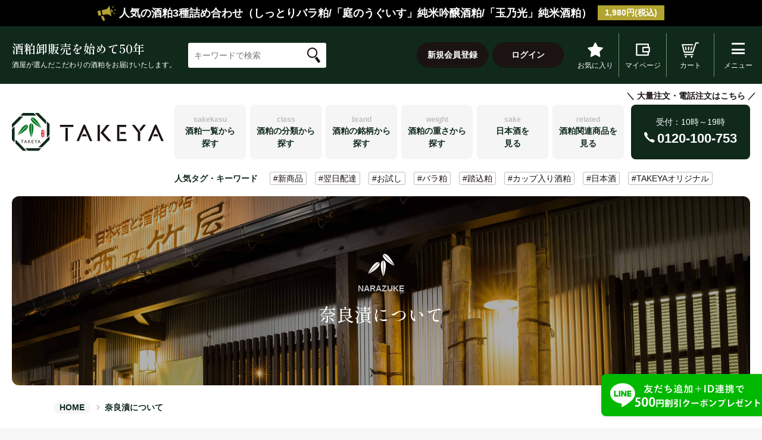

--- FILE ---
content_type: text/html; charset=UTF-8
request_url: https://www.sake-kasu.com/user_data/pickle
body_size: 11993
content:
<!doctype html>
<html lang="ja">
<head prefix="og: https://ogp.me/ns# fb: https://ogp.me/ns/fb# product: https://ogp.me/ns/product#">
    <meta charset="utf-8">
    <meta name="viewport" content="width=device-width, initial-scale=1, shrink-to-fit=no">
    <meta name="eccube-csrf-token" content="0b.AbUGrp1p-i--GogXV-8O8AAFP6POgKGgFSzp2Yt9shY.UYRo4fEDiGHhf_l4Pt9quDRvae-GyfXZWAG2qtg83SE280jA-0TOd_RJ0Q">
    <title>奈良漬について | 酒粕通販なら日本酒と酒粕の店「竹屋/TAKEYA」（公式）</title>
            
<meta property="og:type" content="article"/>
<meta property="og:site_name" content="酒粕通販なら日本酒と酒粕の店「竹屋/TAKEYA」（公式）"/>
                <meta property="og:url" content="https://www.sake-kasu.com/user_data/pickle"/>
    <link rel="canonical" href="https://www.sake-kasu.com/user_data/pickle" />
    
                    <link rel="icon" href="/html/template/takeya/assets/takeya/img/favicon.ico">
    <link rel="stylesheet" href="https://use.fontawesome.com/releases/v5.3.1/css/all.css" integrity="sha384-mzrmE5qonljUremFsqc01SB46JvROS7bZs3IO2EmfFsd15uHvIt+Y8vEf7N7fWAU" crossorigin="anonymous">
    <link rel="preconnect" href="https://fonts.googleapis.com">
    <link rel="preconnect" href="https://fonts.gstatic.com" crossorigin>
    <link href="https://fonts.googleapis.com/css2?family=Shippori+Mincho:wght@400;500;600;700;800&display=swap" rel="stylesheet">
    <link rel="stylesheet" href="/html/template/takeya/assets/css/style.css">
    <link rel="stylesheet" href="/html/template/takeya/assets/takeya/css/style.css">
    <link rel="stylesheet" href="/html/template/takeya/assets/takeya/css/lightbox.min.css">
    <script src="/html/bundle/front.bundle.js"></script>
        <script>
        $(function() {
            $.ajaxSetup({
                'headers': {
                    'ECCUBE-CSRF-TOKEN': $('meta[name="eccube-csrf-token"]').attr('content')
                }
            });
        });
    </script>
                    <!-- ▼【共通】ヤフー広告 -->
            <script async src="https://s.yimg.jp/images/listing/tool/cv/ytag.js"></script>
<script>
window.yjDataLayer = window.yjDataLayer || [];
function ytag() { yjDataLayer.push(arguments); }
ytag({"type":"ycl_cookie"});
</script>
        <!-- ▲【共通】ヤフー広告 -->
    <!-- ▼構造化マークアップ -->
                <script type="application/ld+json">
    {
                    "@context": "https://schema.org",
            "@type": "WebSite",
            "name": "奈良漬について",
            "url": "https://www.sake-kasu.com/user_data/pickle",
            "potentialAction": {
                "@type": "SearchAction",
                "target": "https://www.sake-kasu.com/products/list?category_id=&name={search_term_string}",
                "query-input": "required name=search_term_string"
            },
            "address": {
                "@type": "PostalAddress",                "postalCode": "8300204",                "addressRegion": "福岡県",                "addressLocality": "久留米市城島町内野",                "streetAddress": "328-10"            },            "telephone": "0120100753",            "email":"info@sake-kasu.com"            }
    </script>

    <script type="application/ld+json">
    {
        "@context": "https://schema.org",
        "@type": "BreadcrumbList",
        "itemListElement": [
                    {
                "@type": "ListItem",
                "position": 1,
                "name": "酒粕通販なら日本酒と酒粕の店「竹屋/TAKEYA」（公式）",
                "item": "https://www.sake-kasu.com"
            },
            {
                "@type": "ListItem",
                "position": 2,
                "name": "奈良漬について",
                "item": "https://www.sake-kasu.com/user_data/pickle"
            }
                ]
    }
    </script>

        <!-- ▲構造化マークアップ -->
    <!-- ▼Google Ecommerce Tag -->
                
        <!-- ▲Google Ecommerce Tag -->
    <!-- ▼ポップアップクラフト -->
            <script type="text/javascript" charset="utf-8" src="https://kenga.tech/pop-ups-wcddxfyuchdanppz.js"></script>
        <!-- ▲ポップアップクラフト -->

                <link rel="stylesheet" href="/html/user_data/assets/css/customize.css">
    <!-- Google Tag Manager -->
    <script>(function(w,d,s,l,i){w[l]=w[l]||[];w[l].push({'gtm.start':
    new Date().getTime(),event:'gtm.js'});var f=d.getElementsByTagName(s)[0],
    j=d.createElement(s),dl=l!='dataLayer'?'&l='+l:'';j.async=true;j.src=
    'https://www.googletagmanager.com/gtm.js?id='+i+dl;f.parentNode.insertBefore(j,f);
    })(window,document,'script','dataLayer','GTM-KCH3ZXG4');</script>
    <!-- End Google Tag Manager -->
</head>
<body id="page_user_data" class="other_page">
<!-- Google Tag Manager (noscript) -->
<noscript><iframe src="https://www.googletagmanager.com/ns.html?id=GTM-KCH3ZXG4"
height="0" width="0" style="display:none;visibility:hidden"></iframe></noscript>
<!-- End Google Tag Manager (noscript) -->


<div class="ec-layoutRole">
                <header class="header">
                <!-- ▼竹屋ヘッダー（上段） -->
            <div class="header__top"><a href="https://www.sake-kasu.com/products/detail/223"><span>人気の酒粕3種詰め合わせ（しっとりバラ粕/「庭のうぐいす」純米吟醸酒粕/「玉乃光」純米酒粕）</span><span class="label label--gold">1,980円(税込)</span></a></div>
<!--<div class="header__top"><span>年末年始特大キャンペーン全商品ポイント10倍！</span><span class="label label--gold">2026年1月4日まで</span></div>
<div class="header__top"><a href="https://www.sake-kasu.com/products/detail/223"><span>人気の酒粕3種詰め合わせ（しっとりバラ粕/「庭のうぐいす」純米吟醸酒粕/「玉乃光」純米酒粕）</span><span class="label label--gold">1,980円(税込)</span></a></div>
<div class="header__top"><a href="https://www.sake-kasu.com/products/detail/223"><span>人気の酒粕3種詰め合わせ（しっとりバラ粕/「庭のうぐいす」純米吟醸酒粕/「玉乃光」純米酒粕）</span><span class="label label--gold">1,980円(税込)</span></a></div>
<div class="header__top"><a href="https://www.sake-kasu.com/products/detail/223"><span>人気の酒粕3種詰め合わせ（しっとりバラ粕/「庭のうぐいす」純米吟醸酒粕/「玉乃光」純米酒粕）</span><span class="label label--gold">1,980円(税込)</span></a></div>-->
<!--<div class="header__top"><span>全商品ポイント10倍キャンペーン中！</span><span class="label label--gold">2025年10月末まで</span></div>-->

<!--
<div class="header__top"><a href="https://www.sake-kasu.com/products/detail/223"><span>人気の酒粕3種詰め合わせ（しっとりバラ粕/「庭のうぐいす」純米吟醸酒粕/「玉乃光」純米酒粕）</span><span class="label label--gold">1,980円(税込)</span></a></div>
<div class="header__top"><a href="https://www.sake-kasu.com/products/detail/223"><span>人気の酒粕3種詰め合わせ（しっとりバラ粕/「庭のうぐいす」純米吟醸酒粕/「ちえびじん」純米吟醸酒粕）</span><span class="label label--gold">1,980円(税込)</span></a></div>
<div class="header__top"><a href="https://www.sake-kasu.com/blog/?p=1381"><span>全商品ポイント10%還元キャンペーン実施中</span><span class="label label--gold">10/29-31の3日間限定！</span></a></div>
<div class="header__top"><a href="https://www.sake-kasu.com/blog/?p=1288"><span>酒粕レシピ・食べ方コンテスト2024年開催！エントリー大募集</span><span class="label label--gold">しっとりバラ粕500gプレゼント</span></a></div>
<div class="header__top"><a href="https://www.sake-kasu.com/products/detail/221"><span>【公式サイト限定】人気の酒粕3種詰め合わせ（しっとりバラ粕/「桃の滴」純米/「楯野川」純米大吟醸）</span><span class="label label--gold">1,980円(税込)</span></a></div>
-->
        <!-- ▲竹屋ヘッダー（上段） -->
    <!-- ▼竹屋ヘッダー（中段） -->
            <div class="header__middle">
	<h1 class="header-tagline">
		<div class="header-tagline__main">酒粕卸販売を始めて50年</div>
		<div class="header-tagline__sub">酒屋が選んだこだわりの酒粕をお届けいたします。</div>
	</h1>
	<form method="get" class="header-search" action="/products/list">
		<input type="search" name="name" class="header-search__text" placeholder="キーワードで検索" value="">
		<input type="submit" class="header-search__btn">
	</form>
	<ul class="header-member">
				<li class="header-member__item"><a href="https://www.sake-kasu.com/entry" class="btn btn--black">新規会員登録</a></li>
		<li class="header-member__item"><a href="https://www.sake-kasu.com/mypage/login" class="btn btn--black">ログイン</a></li>
			</ul>
	<ul class="header-subnav">
		<li class="header-subnav__item  header-subnav__item--home"><a href="https://www.sake-kasu.com/"><span><img src="/html/template/takeya/assets/takeya/img/icon-header-subnav_item-home.svg" alt="ホーム" width="26" height="26"></span><span>ホーム</span></a></li>
				<li class="header-subnav__item  header-subnav__item--login"><a href="https://www.sake-kasu.com/mypage/login"><span><img src="/html/template/takeya/assets/takeya/img/icon-header-subnav_item-login.svg" alt="ログイン" width="20" height="26"></span><span>ログイン</span></a></li>
				<li class="header-subnav__item header-subnav__item--fav"><a href="https://www.sake-kasu.com/mypage/favorite"><span><img src="/html/template/takeya/assets/takeya/img/icon-header-subnav_item-fav.svg" alt="お気に入り" width="26" height="25"></span><span>お気に入り</span></a></li>
		<li class="header-subnav__item header-subnav__item--tel"><a href="tel:0120100753"><span><img src="/html/template/takeya/assets/takeya/img/icon-header-subnav_item-tel.svg" alt="電話注文" width="26" height="26"></span><span>電話注文</span></a></li>
		<li class="header-subnav__item  header-subnav__item--mypage"><a href="https://www.sake-kasu.com/mypage/"><span><img src="/html/template/takeya/assets/takeya/img/icon-header-subnav_item-mypage.svg" alt="マイページ" width="24" height="21"></span><span>マイページ</span></a></li>
		<li class="header-subnav__item  header-subnav__item--cart"><a href="https://www.sake-kasu.com/cart"><span><img src="/html/template/takeya/assets/takeya/img/icon-header-subnav_item-cart.svg" alt="カート" width="29" height="26"></span><span>カート</span></a></li>
		<li class="header-subnav__item header-subnav__item--menu"><a href="#"><span></span><span>メニュー</span></a></li>
	</ul>
</div>
        <!-- ▲竹屋ヘッダー（中段） -->
    <!-- ▼竹屋ヘッダー（下段） -->
            <div class="header__bottom">
	<div class="header-logo"><a href="https://www.sake-kasu.com/"><img src="/html/template/takeya/assets/takeya/img/logo.svg" alt="TAKEYA" width="286" height="71"></a></div>
	<ul class="header-mainnav">
		<li class="header-mainnav__item"><a href="https://www.sake-kasu.com/products/list?category_id=1"><span>sakekasu</span><span>酒粕一覧から<br>探す</span></a>
			<div class="header-mainnav-dd">
				<div class="header-mainnav-dd__item wrap">
					<div class="header-mainnav-dd__item-title"><div>sakekasu</div><div>酒粕一覧から探す</div></div>
										
															<ul class="header-mainnav-dd__item-list">
										<li>
															<a href="https://www.sake-kasu.com/products/list?category_id=157">
					酒粕詰め合わせ
					</a>
										
					</li>
										<li>
															<a href="https://www.sake-kasu.com/products/list?category_id=13">
					TAKEYAのバラ粕
					</a>
										
					</li>
										<li>
															<a href="https://www.sake-kasu.com/products/list?category_id=43">
					TAKEYAのしっとりバラ粕
					</a>
										
					</li>
										<li>
															<a href="https://www.sake-kasu.com/products/list?category_id=14">
					TAKEYAの踏込粕
					</a>
										
					</li>
										<li>
															<a href="https://www.sake-kasu.com/products/list?category_id=93">
					しっとーりバラ粕(カップ入り)
					</a>
										
					</li>
										<li>
															<a href="https://www.sake-kasu.com/products/list?category_id=35">
					39% 純米大吟醸酒粕
					</a>
										
					</li>
										<li>
															<a href="https://www.sake-kasu.com/products/list?category_id=36">
					50% 純米大吟醸酒粕
					</a>
										
					</li>
										<li>
															<a href="https://www.sake-kasu.com/products/list?category_id=37">
					55～65% 純米酒粕
					</a>
										
					</li>
										<li>
															<a href="https://www.sake-kasu.com/products/list?category_id=56">
					鍋島 純米吟醸酒粕
					</a>
										
					</li>
										<li>
															<a href="https://www.sake-kasu.com/products/list?category_id=139">
					田中六五 純米酒粕
					</a>
										
					</li>
										<li>
															<a href="https://www.sake-kasu.com/products/list?category_id=57">
					庭のうぐいす 純米吟醸酒粕
					</a>
										
					</li>
										<li>
															<a href="https://www.sake-kasu.com/products/list?category_id=17">
					楯野川 純米大吟醸酒粕
					</a>
										
					</li>
										<li>
															<a href="https://www.sake-kasu.com/products/list?category_id=31">
					楯野川 純米大吟醸板粕
					</a>
										
					</li>
										<li>
															<a href="https://www.sake-kasu.com/products/list?category_id=51">
					小鼓 純米大吟醸酒粕
					</a>
										
					</li>
										<li>
															<a href="https://www.sake-kasu.com/products/list?category_id=159">
					玉乃光 純米酒粕
					</a>
										
					</li>
										<li>
															<a href="https://www.sake-kasu.com/products/list?category_id=77">
					桃の滴 純米酒粕
					</a>
										
					</li>
										<li>
															<a href="https://www.sake-kasu.com/products/list?category_id=60">
					ちえびじん 純米吟醸酒粕
					</a>
										
					</li>
										<li>
															<a href="https://www.sake-kasu.com/products/list?category_id=28">
					繁桝 大吟醸袋搾り酒粕
					</a>
										
					</li>
										<li>
															<a href="https://www.sake-kasu.com/products/list?category_id=4">
					繁桝 純米吟醸酒粕
					</a>
										
					</li>
										<li>
															<a href="https://www.sake-kasu.com/products/list?category_id=34">
					まんさくの花 吟醸酒粕
					</a>
										
					</li>
										<li>
															<a href="https://www.sake-kasu.com/products/list?category_id=23">
					獺祭 純米大吟醸 板粕
					</a>
										
					</li>
										<li>
															<a href="https://www.sake-kasu.com/products/list?category_id=33">
					天寶一 純米酒粕
					</a>
										
					</li>
										<li>
															<a href="https://www.sake-kasu.com/products/list?category_id=29">
					喜多屋 純米吟醸酒粕
					</a>
										
					</li>
										<li>
															<a href="https://www.sake-kasu.com/products/list?category_id=38">
					業務用酒粕
					</a>
										
					</li>
										</ul>
				</div>
			</div>
		</li>
		<li class="header-mainnav__item"><a href="https://www.sake-kasu.com/products/list?category_id=127"><span>class</span><span>酒粕の分類から<br>探す</span></a>
			<div class="header-mainnav-dd">
				<div class="header-mainnav-dd__item wrap">
					<div class="header-mainnav-dd__item-title"><div>use</div><div>酒粕の分類から探す</div></div>
										
															<ul class="header-mainnav-dd__item-list">
										<li>
															<a href="https://www.sake-kasu.com/products/list?category_id=143">
					極上純米大吟醸
					</a>
										
					</li>
										<li>
															<a href="https://www.sake-kasu.com/products/list?category_id=133">
					純米大吟醸酒
					</a>
										
					</li>
										<li>
															<a href="https://www.sake-kasu.com/products/list?category_id=132">
					純米吟醸酒
					</a>
										
					</li>
										<li>
															<a href="https://www.sake-kasu.com/products/list?category_id=131">
					大吟醸酒
					</a>
										
					</li>
										<li>
															<a href="https://www.sake-kasu.com/products/list?category_id=130">
					吟醸酒
					</a>
										
					</li>
										<li>
															<a href="https://www.sake-kasu.com/products/list?category_id=129">
					純米酒
					</a>
										
					</li>
										<li>
															<a href="https://www.sake-kasu.com/products/list?category_id=128">
					本醸造酒
					</a>
										
					</li>
										</ul>
				</div>
			</div>
		</li>
		<li class="header-mainnav__item"><a href="https://www.sake-kasu.com/products/list?category_id=95"><span>brand</span><span>酒粕の銘柄から<br>探す</span></a>
			<div class="header-mainnav-dd">
				<div class="header-mainnav-dd__item wrap">
					<div class="header-mainnav-dd__item-title"><div>brand</div><div>酒粕の銘柄から探す</div></div>
										
															<ul class="header-mainnav-dd__item-list">
										<li>
															<a href="https://www.sake-kasu.com/products/list?category_id=120">
					まんさくの花 (秋田県)
					</a>
										
					</li>
										<li>
															<a href="https://www.sake-kasu.com/products/list?category_id=119">
					楯野川 (山形県)
					</a>
										
					</li>
										<li>
															<a href="https://www.sake-kasu.com/products/list?category_id=160">
					玉乃光（京都）
					</a>
										
					</li>
										<li>
															<a href="https://www.sake-kasu.com/products/list?category_id=118">
					桃の滴 (京都府)
					</a>
										
					</li>
										<li>
															<a href="https://www.sake-kasu.com/products/list?category_id=117">
					小鼓 (兵庫県)
					</a>
										
					</li>
										<li>
															<a href="https://www.sake-kasu.com/products/list?category_id=142">
					天寶一 (広島県)
					</a>
										
					</li>
										<li>
															<a href="https://www.sake-kasu.com/products/list?category_id=141">
					獺祭 (山口県)
					</a>
										
					</li>
										<li>
															<a href="https://www.sake-kasu.com/products/list?category_id=140">
					田中六五 (福岡県)
					</a>
										
					</li>
										<li>
															<a href="https://www.sake-kasu.com/products/list?category_id=115">
					繁桝 （福岡県）
					</a>
										
					</li>
										<li>
															<a href="https://www.sake-kasu.com/products/list?category_id=116">
					庭のうぐいす (福岡県)
					</a>
										
					</li>
										<li>
															<a href="https://www.sake-kasu.com/products/list?category_id=114">
					喜多屋 （福岡県）
					</a>
										
					</li>
										<li>
															<a href="https://www.sake-kasu.com/products/list?category_id=113">
					鍋島 (佐賀県)
					</a>
										
					</li>
										<li>
															<a href="https://www.sake-kasu.com/products/list?category_id=112">
					智恵美人 (大分県)
					</a>
										
					</li>
										</ul>
				</div>
			</div>
		</li>
		<li class="header-mainnav__item"><a href="https://www.sake-kasu.com/products/list?category_id=64"><span>weight</span><span>酒粕の重さから<br>探す</span></a>
			<div class="header-mainnav-dd">
				<div class="header-mainnav-dd__item wrap">
					<div class="header-mainnav-dd__item-title"><div>weight</div><div>酒粕の重さから探す</div></div>
										
															<ul class="header-mainnav-dd__item-list">
										<li>
															<a href="https://www.sake-kasu.com/products/list?category_id=73">
					300g
					</a>
										
					</li>
										<li>
															<a href="https://www.sake-kasu.com/products/list?category_id=71">
					400g
					</a>
										
					</li>
										<li>
															<a href="https://www.sake-kasu.com/products/list?category_id=70">
					500g
					</a>
										
					</li>
										<li>
															<a href="https://www.sake-kasu.com/products/list?category_id=69">
					1kg
					</a>
										
					</li>
										<li>
															<a href="https://www.sake-kasu.com/products/list?category_id=68">
					2～3kg
					</a>
										
					</li>
										<li>
															<a href="https://www.sake-kasu.com/products/list?category_id=67">
					5kg
					</a>
										
					</li>
										<li>
															<a href="https://www.sake-kasu.com/products/list?category_id=66">
					10kg
					</a>
										
					</li>
										<li>
															<a href="https://www.sake-kasu.com/products/list?category_id=65">
					20kg
					</a>
										
					</li>
										<li>
															<a href="https://www.sake-kasu.com/products/list?category_id=74">
					100kg以上(業務用)
					</a>
										
					</li>
										</ul>
				</div>
			</div>
		</li>
		<li class="header-mainnav__item"><a href="https://www.sake-kasu.com/products/list?category_id=2"><span>sake</span><span>日本酒を<br>見る</span></a>
			<div class="header-mainnav-dd">
				<div class="header-mainnav-dd__item wrap">
					<div class="header-mainnav-dd__item-title"><div>sake</div><div>日本酒を見る</div></div>
										
															<ul class="header-mainnav-dd__item-list">
										<li>
															<a href="https://www.sake-kasu.com/products/list?category_id=61">
					城島の酒 榮
					</a>
										
					</li>
										<li>
															<a href="https://www.sake-kasu.com/products/list?category_id=121">
					庭のうぐいす
					</a>
										
					</li>
										<li>
															<a href="https://www.sake-kasu.com/products/list?category_id=122">
					繁桝
					</a>
										
					</li>
										<li>
															<a href="https://www.sake-kasu.com/products/list?category_id=124">
					旭菊
					</a>
										
					</li>
										<li>
															<a href="https://www.sake-kasu.com/products/list?category_id=149">
					花の露
					</a>
										
					</li>
										<li>
															<a href="https://www.sake-kasu.com/products/list?category_id=150">
					比翼鶴
					</a>
										
					</li>
										<li>
															<a href="https://www.sake-kasu.com/products/list?category_id=151">
					池亀
					</a>
										
					</li>
										<li>
															<a href="https://www.sake-kasu.com/products/list?category_id=146">
					萬年亀
					</a>
										
					</li>
										<li>
															<a href="https://www.sake-kasu.com/products/list?category_id=145">
					瑞穂錦
					</a>
										
					</li>
										<li>
															<a href="https://www.sake-kasu.com/products/list?category_id=123">
					杜の蔵
					</a>
										
					</li>
										<li>
															<a href="https://www.sake-kasu.com/products/list?category_id=147">
					筑紫の誉
					</a>
										
					</li>
										<li>
															<a href="https://www.sake-kasu.com/products/list?category_id=152">
					白糸
					</a>
										
					</li>
										<li>
															<a href="https://www.sake-kasu.com/products/list?category_id=153">
					喜多屋
					</a>
										
					</li>
										<li>
															<a href="https://www.sake-kasu.com/products/list?category_id=9">
					純米大吟醸酒
					</a>
										
					</li>
										<li>
															<a href="https://www.sake-kasu.com/products/list?category_id=8">
					純米吟醸酒
					</a>
										
					</li>
										<li>
															<a href="https://www.sake-kasu.com/products/list?category_id=11">
					大吟醸酒
					</a>
										
					</li>
										<li>
															<a href="https://www.sake-kasu.com/products/list?category_id=10">
					吟醸酒
					</a>
										
					</li>
										<li>
															<a href="https://www.sake-kasu.com/products/list?category_id=154">
					特別純米酒
					</a>
										
					</li>
										<li>
															<a href="https://www.sake-kasu.com/products/list?category_id=7">
					純米酒
					</a>
										
					</li>
										<li>
															<a href="https://www.sake-kasu.com/products/list?category_id=155">
					生酒・原酒
					</a>
										
					</li>
										<li>
															<a href="https://www.sake-kasu.com/products/list?category_id=137">
					酒粕焼酎
					</a>
										
					</li>
										<li>
															<a href="https://www.sake-kasu.com/products/list?category_id=136">
					甘酒
					</a>
										
					</li>
										<li>
															<a href="https://www.sake-kasu.com/products/list?category_id=135">
					梅酒
					</a>
										
					</li>
										</ul>
				</div>
			</div>
		</li>
		<li class="header-mainnav__item"><a href="https://www.sake-kasu.com/products/list?category_id=97"><span>related</span><span>酒粕関連商品を<br>見る</span></a>
			<div class="header-mainnav-dd">
				<div class="header-mainnav-dd__item wrap">
					<div class="header-mainnav-dd__item-title"><div>related</div><div>酒粕関連商品を見る</div></div>
										
															<ul class="header-mainnav-dd__item-list">
										<li>
															<a href="https://www.sake-kasu.com/products/list?category_id=134">
					竹屋オリジナル
					</a>
										
					</li>
										<li>
															<a href="https://www.sake-kasu.com/products/list?category_id=103">
					奈良漬(竹屋漬)
					</a>
										
					</li>
										<li>
															<a href="https://www.sake-kasu.com/products/list?category_id=102">
					TAKEYA厳選のお米
					</a>
										<ul>
												<li>
																<a href="https://www.sake-kasu.com/products/list?category_id=162">
					福岡県産 ヒノヒカリ
					</a>
										
						</li>
												<li>
																<a href="https://www.sake-kasu.com/products/list?category_id=163">
					福岡県産 夢つくし
					</a>
										
						</li>
												<li>
																<a href="https://www.sake-kasu.com/products/list?category_id=164">
					福岡県産 元気つくし
					</a>
										
						</li>
											</ul>
										
					</li>
										<li>
															<a href="https://www.sake-kasu.com/products/list?category_id=161">
					TAKEYA厳選の海苔
					</a>
										
					</li>
										<li>
															<a href="https://www.sake-kasu.com/products/list?category_id=104">
					酒粕どらやき
					</a>
										
					</li>
										<li>
															<a href="https://www.sake-kasu.com/products/list?category_id=148">
					鶯とろの梅玉
					</a>
										
					</li>
										<li>
															<a href="https://www.sake-kasu.com/products/list?category_id=105">
					酒粕生石けん
					</a>
										
					</li>
										<li>
															<a href="https://www.sake-kasu.com/products/list?category_id=138">
					酒粕焼酎
					</a>
										
					</li>
										<li>
															<a href="https://www.sake-kasu.com/products/list?category_id=101">
					甘酒
					</a>
										
					</li>
										<li>
															<a href="https://www.sake-kasu.com/products/list?category_id=100">
					梅酒
					</a>
										
					</li>
										<li>
															<a href="https://www.sake-kasu.com/products/list?category_id=99">
					ギフトセット
					</a>
										
					</li>
										</ul>
				</div>
			</div>
		</li>
		<li class="header-mainnav__item header-mainnav__item--tel"><a href="tel:0120-100-753"><span>受付：10時～19時</span><span>0120-100-753</span></a></li>
	</ul>
	<div class="header-bnr"><a href="https://lin.ee/gzkiVG9" target="_blank"><img src="/html/template/takeya/assets/takeya/img/bnr-line.png" alt="友だち追加＋ID連携で500ポイントプレゼント" width="270" height="71"></a></div>
	<div class="header-menu">メニュー</div>
	<div class="drawer">
		<div  class="wrap">
			<div class="drawer-logo"><a href="https://www.sake-kasu.com/"><img src="/html/template/takeya/assets/takeya/img/logo.svg" alt="TAKEYA" width="169" height="42"></a></div>
				<ul class="drawer-member">
										<li class="drawer-member__item"><a href="https://www.sake-kasu.com/entry" class="btn btn--black">新規会員登録</a></li>
					<li class="drawer-member__item"><a href="https://www.sake-kasu.com/mypage/login" class="btn btn--black">ログイン</a></li>
									</ul>
				<form method="get" class="drawer-search" action="/products/list">
					<input type="search" name="name" class="drawer-search__text" placeholder="キーワードで検索" value="">
					<input type="submit" class="drawer-search__btn">
				</form>
				<ul class="drawer-mainnav">
					<li class="drawer-mainnav__item"><a href="https://www.sake-kasu.com/products/list?category_id=1" data-dropdown="dd-sakekasu"><span>sakekasu</span><span>酒粕一覧から<br>探す</span></a></li>
					<li class="drawer-mainnav__item"><a href="https://www.sake-kasu.com/products/list?category_id=127" data-dropdown="dd-class"><span>class</span><span>酒粕の分類から<br>探す</span></a></li>
					<li class="drawer-mainnav__item"><a href="https://www.sake-kasu.com/products/list?category_id=95" data-dropdown="dd-brand"><span>brand</span><span>酒粕の銘柄から<br>探す</span></a></li>
					<dl id="dd-sakekasu" class="dropdown">
						<dt><a href="https://www.sake-kasu.com/products/list?category_id=1">酒粕一覧から探す</a></dt>
											
												<dd>
						<ul class="dropdown-link">
												<li class="dropdown-link__item">
																<a href="https://www.sake-kasu.com/products/list?category_id=157">
					酒粕詰め合わせ
					</a>
										
						</li>
												<li class="dropdown-link__item">
																<a href="https://www.sake-kasu.com/products/list?category_id=13">
					TAKEYAのバラ粕
					</a>
										
						</li>
												<li class="dropdown-link__item">
																<a href="https://www.sake-kasu.com/products/list?category_id=43">
					TAKEYAのしっとりバラ粕
					</a>
										
						</li>
												<li class="dropdown-link__item">
																<a href="https://www.sake-kasu.com/products/list?category_id=14">
					TAKEYAの踏込粕
					</a>
										
						</li>
												<li class="dropdown-link__item">
																<a href="https://www.sake-kasu.com/products/list?category_id=93">
					しっとーりバラ粕(カップ入り)
					</a>
										
						</li>
												<li class="dropdown-link__item">
																<a href="https://www.sake-kasu.com/products/list?category_id=35">
					39% 純米大吟醸酒粕
					</a>
										
						</li>
												<li class="dropdown-link__item">
																<a href="https://www.sake-kasu.com/products/list?category_id=36">
					50% 純米大吟醸酒粕
					</a>
										
						</li>
												<li class="dropdown-link__item">
																<a href="https://www.sake-kasu.com/products/list?category_id=37">
					55～65% 純米酒粕
					</a>
										
						</li>
												<li class="dropdown-link__item">
																<a href="https://www.sake-kasu.com/products/list?category_id=56">
					鍋島 純米吟醸酒粕
					</a>
										
						</li>
												<li class="dropdown-link__item">
																<a href="https://www.sake-kasu.com/products/list?category_id=139">
					田中六五 純米酒粕
					</a>
										
						</li>
												<li class="dropdown-link__item">
																<a href="https://www.sake-kasu.com/products/list?category_id=57">
					庭のうぐいす 純米吟醸酒粕
					</a>
										
						</li>
												<li class="dropdown-link__item">
																<a href="https://www.sake-kasu.com/products/list?category_id=17">
					楯野川 純米大吟醸酒粕
					</a>
										
						</li>
												<li class="dropdown-link__item">
																<a href="https://www.sake-kasu.com/products/list?category_id=31">
					楯野川 純米大吟醸板粕
					</a>
										
						</li>
												<li class="dropdown-link__item">
																<a href="https://www.sake-kasu.com/products/list?category_id=51">
					小鼓 純米大吟醸酒粕
					</a>
										
						</li>
												<li class="dropdown-link__item">
																<a href="https://www.sake-kasu.com/products/list?category_id=159">
					玉乃光 純米酒粕
					</a>
										
						</li>
												<li class="dropdown-link__item">
																<a href="https://www.sake-kasu.com/products/list?category_id=77">
					桃の滴 純米酒粕
					</a>
										
						</li>
												<li class="dropdown-link__item">
																<a href="https://www.sake-kasu.com/products/list?category_id=60">
					ちえびじん 純米吟醸酒粕
					</a>
										
						</li>
												<li class="dropdown-link__item">
																<a href="https://www.sake-kasu.com/products/list?category_id=28">
					繁桝 大吟醸袋搾り酒粕
					</a>
										
						</li>
												<li class="dropdown-link__item">
																<a href="https://www.sake-kasu.com/products/list?category_id=4">
					繁桝 純米吟醸酒粕
					</a>
										
						</li>
												<li class="dropdown-link__item">
																<a href="https://www.sake-kasu.com/products/list?category_id=34">
					まんさくの花 吟醸酒粕
					</a>
										
						</li>
												<li class="dropdown-link__item">
																<a href="https://www.sake-kasu.com/products/list?category_id=23">
					獺祭 純米大吟醸 板粕
					</a>
										
						</li>
												<li class="dropdown-link__item">
																<a href="https://www.sake-kasu.com/products/list?category_id=33">
					天寶一 純米酒粕
					</a>
										
						</li>
												<li class="dropdown-link__item">
																<a href="https://www.sake-kasu.com/products/list?category_id=29">
					喜多屋 純米吟醸酒粕
					</a>
										
						</li>
												<li class="dropdown-link__item">
																<a href="https://www.sake-kasu.com/products/list?category_id=38">
					業務用酒粕
					</a>
										
						</li>
												</ul>
						</dd>
					</dl>
					<dl id="dd-class" class="dropdown">
						<dt><a href="https://www.sake-kasu.com/products/list?category_id=127">酒粕の分類から探す</a></dt>
											
												<dd>
						<ul class="dropdown-link">
												<li class="dropdown-link__item">
																<a href="https://www.sake-kasu.com/products/list?category_id=143">
					極上純米大吟醸
					</a>
										
						</li>
												<li class="dropdown-link__item">
																<a href="https://www.sake-kasu.com/products/list?category_id=133">
					純米大吟醸酒
					</a>
										
						</li>
												<li class="dropdown-link__item">
																<a href="https://www.sake-kasu.com/products/list?category_id=132">
					純米吟醸酒
					</a>
										
						</li>
												<li class="dropdown-link__item">
																<a href="https://www.sake-kasu.com/products/list?category_id=131">
					大吟醸酒
					</a>
										
						</li>
												<li class="dropdown-link__item">
																<a href="https://www.sake-kasu.com/products/list?category_id=130">
					吟醸酒
					</a>
										
						</li>
												<li class="dropdown-link__item">
																<a href="https://www.sake-kasu.com/products/list?category_id=129">
					純米酒
					</a>
										
						</li>
												<li class="dropdown-link__item">
																<a href="https://www.sake-kasu.com/products/list?category_id=128">
					本醸造酒
					</a>
										
						</li>
												</ul>
						</dd>
					</dl>
					<dl id="dd-brand" class="dropdown">
						<dt><a href="https://www.sake-kasu.com/products/list?category_id=95">酒粕の銘柄から探す</a></dt>
											
												<dd>
						<ul class="dropdown-link">
												<li class="dropdown-link__item">
																<a href="https://www.sake-kasu.com/products/list?category_id=120">
					まんさくの花 (秋田県)
					</a>
										
						</li>
												<li class="dropdown-link__item">
																<a href="https://www.sake-kasu.com/products/list?category_id=119">
					楯野川 (山形県)
					</a>
										
						</li>
												<li class="dropdown-link__item">
																<a href="https://www.sake-kasu.com/products/list?category_id=160">
					玉乃光（京都）
					</a>
										
						</li>
												<li class="dropdown-link__item">
																<a href="https://www.sake-kasu.com/products/list?category_id=118">
					桃の滴 (京都府)
					</a>
										
						</li>
												<li class="dropdown-link__item">
																<a href="https://www.sake-kasu.com/products/list?category_id=117">
					小鼓 (兵庫県)
					</a>
										
						</li>
												<li class="dropdown-link__item">
																<a href="https://www.sake-kasu.com/products/list?category_id=142">
					天寶一 (広島県)
					</a>
										
						</li>
												<li class="dropdown-link__item">
																<a href="https://www.sake-kasu.com/products/list?category_id=141">
					獺祭 (山口県)
					</a>
										
						</li>
												<li class="dropdown-link__item">
																<a href="https://www.sake-kasu.com/products/list?category_id=140">
					田中六五 (福岡県)
					</a>
										
						</li>
												<li class="dropdown-link__item">
																<a href="https://www.sake-kasu.com/products/list?category_id=115">
					繁桝 （福岡県）
					</a>
										
						</li>
												<li class="dropdown-link__item">
																<a href="https://www.sake-kasu.com/products/list?category_id=116">
					庭のうぐいす (福岡県)
					</a>
										
						</li>
												<li class="dropdown-link__item">
																<a href="https://www.sake-kasu.com/products/list?category_id=114">
					喜多屋 （福岡県）
					</a>
										
						</li>
												<li class="dropdown-link__item">
																<a href="https://www.sake-kasu.com/products/list?category_id=113">
					鍋島 (佐賀県)
					</a>
										
						</li>
												<li class="dropdown-link__item">
																<a href="https://www.sake-kasu.com/products/list?category_id=112">
					智恵美人 (大分県)
					</a>
										
						</li>
												</ul>
						</dd>
					</dl>
					<li class="drawer-mainnav__item"><a href="https://www.sake-kasu.com/products/list?category_id=64" data-dropdown="dd-weight"><span>weight</span><span>酒粕の重さから<br>探す</span></a></li>
					<li class="drawer-mainnav__item"><a href="https://www.sake-kasu.com/products/list?category_id=2" data-dropdown="dd-sake"><span>sake</span><span>日本酒を<br>見る</span></a></li>
					<li class="drawer-mainnav__item"><a href="https://www.sake-kasu.com/products/list?category_id=97" data-dropdown="dd-related"><span>related</span><span>酒粕関連商品を<br>見る</span></a></li>
					<dl id="dd-weight" class="dropdown">
						<dt><a href="https://www.sake-kasu.com/products/list?category_id=64">酒粕の重さから探す</a></dt>
											
												<dd>
						<ul class="dropdown-link">
												<li class="dropdown-link__item">
																<a href="https://www.sake-kasu.com/products/list?category_id=73">
					300g
					</a>
										
						</li>
												<li class="dropdown-link__item">
																<a href="https://www.sake-kasu.com/products/list?category_id=71">
					400g
					</a>
										
						</li>
												<li class="dropdown-link__item">
																<a href="https://www.sake-kasu.com/products/list?category_id=70">
					500g
					</a>
										
						</li>
												<li class="dropdown-link__item">
																<a href="https://www.sake-kasu.com/products/list?category_id=69">
					1kg
					</a>
										
						</li>
												<li class="dropdown-link__item">
																<a href="https://www.sake-kasu.com/products/list?category_id=68">
					2～3kg
					</a>
										
						</li>
												<li class="dropdown-link__item">
																<a href="https://www.sake-kasu.com/products/list?category_id=67">
					5kg
					</a>
										
						</li>
												<li class="dropdown-link__item">
																<a href="https://www.sake-kasu.com/products/list?category_id=66">
					10kg
					</a>
										
						</li>
												<li class="dropdown-link__item">
																<a href="https://www.sake-kasu.com/products/list?category_id=65">
					20kg
					</a>
										
						</li>
												<li class="dropdown-link__item">
																<a href="https://www.sake-kasu.com/products/list?category_id=74">
					100kg以上(業務用)
					</a>
										
						</li>
												</ul>
						</dd>
					</dl>
					<dl id="dd-sake" class="dropdown">
						<dt><a href="https://www.sake-kasu.com/products/list?category_id=2">日本酒を見る</a></dt>
											
												<dd>
						<ul class="dropdown-link">
												<li class="dropdown-link__item">
																<a href="https://www.sake-kasu.com/products/list?category_id=61">
					城島の酒 榮
					</a>
										
						</li>
												<li class="dropdown-link__item">
																<a href="https://www.sake-kasu.com/products/list?category_id=121">
					庭のうぐいす
					</a>
										
						</li>
												<li class="dropdown-link__item">
																<a href="https://www.sake-kasu.com/products/list?category_id=122">
					繁桝
					</a>
										
						</li>
												<li class="dropdown-link__item">
																<a href="https://www.sake-kasu.com/products/list?category_id=124">
					旭菊
					</a>
										
						</li>
												<li class="dropdown-link__item">
																<a href="https://www.sake-kasu.com/products/list?category_id=149">
					花の露
					</a>
										
						</li>
												<li class="dropdown-link__item">
																<a href="https://www.sake-kasu.com/products/list?category_id=150">
					比翼鶴
					</a>
										
						</li>
												<li class="dropdown-link__item">
																<a href="https://www.sake-kasu.com/products/list?category_id=151">
					池亀
					</a>
										
						</li>
												<li class="dropdown-link__item">
																<a href="https://www.sake-kasu.com/products/list?category_id=146">
					萬年亀
					</a>
										
						</li>
												<li class="dropdown-link__item">
																<a href="https://www.sake-kasu.com/products/list?category_id=145">
					瑞穂錦
					</a>
										
						</li>
												<li class="dropdown-link__item">
																<a href="https://www.sake-kasu.com/products/list?category_id=123">
					杜の蔵
					</a>
										
						</li>
												<li class="dropdown-link__item">
																<a href="https://www.sake-kasu.com/products/list?category_id=147">
					筑紫の誉
					</a>
										
						</li>
												<li class="dropdown-link__item">
																<a href="https://www.sake-kasu.com/products/list?category_id=152">
					白糸
					</a>
										
						</li>
												<li class="dropdown-link__item">
																<a href="https://www.sake-kasu.com/products/list?category_id=153">
					喜多屋
					</a>
										
						</li>
												<li class="dropdown-link__item">
																<a href="https://www.sake-kasu.com/products/list?category_id=9">
					純米大吟醸酒
					</a>
										
						</li>
												<li class="dropdown-link__item">
																<a href="https://www.sake-kasu.com/products/list?category_id=8">
					純米吟醸酒
					</a>
										
						</li>
												<li class="dropdown-link__item">
																<a href="https://www.sake-kasu.com/products/list?category_id=11">
					大吟醸酒
					</a>
										
						</li>
												<li class="dropdown-link__item">
																<a href="https://www.sake-kasu.com/products/list?category_id=10">
					吟醸酒
					</a>
										
						</li>
												<li class="dropdown-link__item">
																<a href="https://www.sake-kasu.com/products/list?category_id=154">
					特別純米酒
					</a>
										
						</li>
												<li class="dropdown-link__item">
																<a href="https://www.sake-kasu.com/products/list?category_id=7">
					純米酒
					</a>
										
						</li>
												<li class="dropdown-link__item">
																<a href="https://www.sake-kasu.com/products/list?category_id=155">
					生酒・原酒
					</a>
										
						</li>
												<li class="dropdown-link__item">
																<a href="https://www.sake-kasu.com/products/list?category_id=137">
					酒粕焼酎
					</a>
										
						</li>
												<li class="dropdown-link__item">
																<a href="https://www.sake-kasu.com/products/list?category_id=136">
					甘酒
					</a>
										
						</li>
												<li class="dropdown-link__item">
																<a href="https://www.sake-kasu.com/products/list?category_id=135">
					梅酒
					</a>
										
						</li>
												</ul>
						</dd>
					</dl>
					<dl id="dd-related" class="dropdown">
						<dt><a href="https://www.sake-kasu.com/products/list?category_id=97">酒粕関連商品を見る</a></dt>
											
												<dd>
						<ul class="dropdown-link">
												<li class="dropdown-link__item">
																<a href="https://www.sake-kasu.com/products/list?category_id=134">
					竹屋オリジナル
					</a>
										
						</li>
												<li class="dropdown-link__item">
																<a href="https://www.sake-kasu.com/products/list?category_id=103">
					奈良漬(竹屋漬)
					</a>
										
						</li>
												<li class="dropdown-link__item">
																<a href="https://www.sake-kasu.com/products/list?category_id=102">
					TAKEYA厳選のお米
					</a>
										<ul>
												<li>
																<a href="https://www.sake-kasu.com/products/list?category_id=162">
					福岡県産 ヒノヒカリ
					</a>
										
						</li>
												<li>
																<a href="https://www.sake-kasu.com/products/list?category_id=163">
					福岡県産 夢つくし
					</a>
										
						</li>
												<li>
																<a href="https://www.sake-kasu.com/products/list?category_id=164">
					福岡県産 元気つくし
					</a>
										
						</li>
											</ul>
										
						</li>
												<li class="dropdown-link__item">
																<a href="https://www.sake-kasu.com/products/list?category_id=161">
					TAKEYA厳選の海苔
					</a>
										
						</li>
												<li class="dropdown-link__item">
																<a href="https://www.sake-kasu.com/products/list?category_id=104">
					酒粕どらやき
					</a>
										
						</li>
												<li class="dropdown-link__item">
																<a href="https://www.sake-kasu.com/products/list?category_id=148">
					鶯とろの梅玉
					</a>
										
						</li>
												<li class="dropdown-link__item">
																<a href="https://www.sake-kasu.com/products/list?category_id=105">
					酒粕生石けん
					</a>
										
						</li>
												<li class="dropdown-link__item">
																<a href="https://www.sake-kasu.com/products/list?category_id=138">
					酒粕焼酎
					</a>
										
						</li>
												<li class="dropdown-link__item">
																<a href="https://www.sake-kasu.com/products/list?category_id=101">
					甘酒
					</a>
										
						</li>
												<li class="dropdown-link__item">
																<a href="https://www.sake-kasu.com/products/list?category_id=100">
					梅酒
					</a>
										
						</li>
												<li class="dropdown-link__item">
																<a href="https://www.sake-kasu.com/products/list?category_id=99">
					ギフトセット
					</a>
										
						</li>
												</ul>
						</dd>
					</dl>
				</ul>
				<ul class="drawer-subnav">
					<li class="drawer-subnav__item"><a href="https://www.sake-kasu.com/user_data/about">酒乃竹屋の酒粕へのこだわり</a></li>
					<li class="drawer-subnav__item"><a href="https://www.sake-kasu.com/user_data/voice">お客様の声</a></li>
					<li class="drawer-subnav__item"><a href="https://www.sake-kasu.com/user_data/bulk">酒粕の大量注文・買取承ります</a></li>
					<li class="drawer-subnav__item"><a href="https://www.sake-kasu.com/user_data/oem">飲食店・食品・各種加工メーカー様へ</a></li>
					<li class="drawer-subnav__item"><a href="https://www.sake-kasu.com/user_data/sakekasu">酒粕とは</a></li>
					<li class="drawer-subnav__item"><a href="https://www.sake-kasu.com/user_data/eat">酒粕のおいしいいただき方</a></li>
					<li class="drawer-subnav__item"><a href="https://www.sake-kasu.com/user_data/beauty">酒粕と美容のかかわり</a></li>
					<li class="drawer-subnav__item"><a href="https://www.sake-kasu.com/user_data/pickle">奈良漬について</a></li>
					<li class="drawer-subnav__item"><a href="https://www.sake-kasu.com/user_data/season">酒粕の購入時期と保存法</a></li>
					<li class="drawer-subnav__item"><a href="https://www.sake-kasu.com/user_data/sake">日本酒の種類について</a></li>
					<li class="drawer-subnav__item"><a href="https://www.sake-kasu.com/blog/?p=1262">よくある質問（Q&A）</a></li>
					<li class="drawer-subnav__item"><a href="https://www.sake-kasu.com/blog">TAKEYAのブログ</a></li>
				</ul>
				<div class="drawer-tel"><a href="tel:0120-100-753"><span><span>大量注文・電話注文はこちら</span><span>受付：10時～19時</span></span><span>0120-100-753</span></a></div>
				<ul class="drawer-link">
					<li class="drawer-link__item"><a href="https://www.sake-kasu.com/help/tradelaw">特定商取引に関する法律に基づく表記</a></li>
					<li class="drawer-link__item"><a href="https://www.sake-kasu.com/help/privacy">プライバシーポリシー</a></li>
					<li class="drawer-link__item"><a href="https://www.sake-kasu.com/help/agreement">ご利用規約</a></li>
					<li class="drawer-link__item"><a href="https://www.sake-kasu.com/user_data/company">会社概要</a></li>
					<li class="drawer-link__item"><a href="https://www.sake-kasu.com/guide">購入・発送方法について</a></li>
				</ul>
			</div>
	</div>
</div>
        <!-- ▲竹屋ヘッダー（下段） -->
    <!-- ▼竹屋人気タグ・キーワード -->
            <dl class="header-keywords">
	<dt>人気タグ・キーワード</dt>
	<dd>
		<a href="https://www.sake-kasu.com/products/list?tag_id[]=1" class="label label--tag">#新商品</a>
		<a href="https://www.sake-kasu.com/products/list?tag_id[]=13" class="label label--tag">#翌日配達</a>
		<a href="https://www.sake-kasu.com/products/list?tag_id[]=11" class="label label--tag">#お試し</a>
		<a href="https://www.sake-kasu.com/products/list?tag_id[]=9" class="label label--tag">#バラ粕</a>
		<a href="https://www.sake-kasu.com/products/list?tag_id[]=10" class="label label--tag">#踏込粕</a>
		<a href="https://www.sake-kasu.com/products/list?tag_id[]=14" class="label label--tag">#カップ入り酒粕</a>
		<a href="https://www.sake-kasu.com/products/list?tag_id[]=8" class="label label--tag">#日本酒</a>
		<a href="https://www.sake-kasu.com/products/list?tag_id[]=12" class="label label--tag">#TAKEYAオリジナル</a>
	</dd>
</dl>
        <!-- ▲竹屋人気タグ・キーワード -->

        </header>
    
                <div class="ec-layoutRole__contentTop">
                <!-- ▼詳細検索 -->
            <style>
.datepicker-days th.dow:first-child,
.datepicker-days td:first-child {
    color: #f00;
}
.datepicker-days th.dow:last-child,
.datepicker-days td:last-child {
    color: #00f;
}
.ec-searchDetailRole select {
    width: 100%;
}
.ec-inputRange input + span,
.ec-inputRange input {
    display: inline-block;
    margin-left: 2%;
}
.ec-inputRange input:first-child {
    margin-left: 0;
}
.ec-inputRange input {
    width: 45%;
}
.ec-checkbox-item {
    display: inline-block;
    margin-right: 3%;
}
.ec-layoutRole__left dl,
.ec-layoutRole__right dl,
.ec-layoutRole__left dt,
.ec-layoutRole__right dt,
.ec-layoutRole__left dd,
.ec-layoutRole__right dd {
    display: block;
    width: 100%;
}
.ec-layoutRole__left .ec-inputRange input,
.ec-layoutRole__right .ec-inputRange input {
    width: 85%;
    margin-left: 0;
}
.ec-searchDetail__toggleArea,
.ec-layoutRole__left .ec-searchDetai__togglelBtn,
.ec-layoutRole__right .ec-searchDetai__togglelBtn {
    display: none;
}
.ec-layoutRole__left .ec-searchDetail__toggleArea,
.ec-layoutRole__right .ec-searchDetail__toggleArea {
    display: block;
}
.ec-searchDetai__togglelBtn {
    text-align: center;
    margin: 20px 0;
}
.ec-searchDetai__togglelBtn span {
    cursor: pointer;
}
.ec-searchDetailClose {
    display: inline-block;
}
.ec-searchDetailCloseBtn {
    display: inline-block;
    border-radius: 50%;
    width: 20px;
    height: 20px;
    color: #fff;
    text-align: center;
    background: #000;
}
.ec-searchDetai__togglelBtn:hover i {
    color: #fff;
}
.is_active + .ec-searchDetai__togglelBtn i {
    transform: rotate(180deg) translateY(1px);
}
</style>
<script>
$(function() {
    //デフォルトのデイトタイムピッカーが存在しない場合
    if ($('[type="date"]').prop('type') !== 'date') {
        $.getScript("/html/template/admin/assets/js/vendor/moment.min.js").done(function() {
            $.getScript("/html/template/admin/assets/js/vendor/moment-with-locales.min.js").done(function() {
                $.getScript("/html/template/admin/assets/js/vendor/tempusdominus-bootstrap-4.min.js").done(function() {
                    $('input[type=date]').datetimepicker({
                        locale: 'ja',
                        format: 'YYYY-MM-DD',
                        useCurrent: false,
                        buttons: {
                            showToday: true,
                            showClose: true
                        }
                    });
                });
            });
        });
    }
});
$(function() {
    var toggleArea = $('.ec-searchDetail__toggleArea');
    var toggleBtn = $('.ec-searchDetai__togglelBtn span');
    $(toggleBtn).on("click",function($){
        toggleArea.slideToggle().toggleClass('is_active');
    });
});
</script>

<div id="search-detail" class="ec-contactRole">
    <div class="ec-searchDetailRole ec-para-normal">
        <div class="ec-off1Grid">
            <div class="ec-off1Grid__cell">
                <form method="get" class="searchform" action="/products/list">
                    <div class="ec-borderedDefs">

                        <dl>
                            <dt>キーワード</dt>
                            <dd>
                                <div class="ec-input">
                                <input type="search" name="name" maxlength="50" placeholder="キーワードを入力" />
                                </div>
                            </dd>
                        </dl>

                        <div class="ec-searchDetail__toggleArea">
                            <dl>
                                <dt>商品カテゴリ</dt>
                                <dd>
                                    <div class="ec-select ec-select_search">
                                                    <select name="category_id" class="category_id"><option value="">全ての商品</option><option value="126">新着・再入荷商品</option><option value="1">酒粕一覧から探す</option><option value="157">　酒粕詰め合わせ</option><option value="13">　TAKEYAのバラ粕</option><option value="43">　TAKEYAのしっとりバラ粕</option><option value="14">　TAKEYAの踏込粕</option><option value="93">　しっとーりバラ粕(カップ入り)</option><option value="35">　39% 純米大吟醸酒粕</option><option value="36">　50% 純米大吟醸酒粕</option><option value="37">　55～65% 純米酒粕</option><option value="56">　鍋島 純米吟醸酒粕</option><option value="139">　田中六五 純米酒粕</option><option value="57">　庭のうぐいす 純米吟醸酒粕</option><option value="17">　楯野川 純米大吟醸酒粕</option><option value="31">　楯野川 純米大吟醸板粕</option><option value="51">　小鼓 純米大吟醸酒粕</option><option value="159">　玉乃光 純米酒粕</option><option value="77">　桃の滴 純米酒粕</option><option value="60">　ちえびじん 純米吟醸酒粕</option><option value="28">　繁桝 大吟醸袋搾り酒粕</option><option value="4">　繁桝 純米吟醸酒粕</option><option value="34">　まんさくの花 吟醸酒粕</option><option value="23">　獺祭 純米大吟醸 板粕</option><option value="29">　喜多屋 純米吟醸酒粕</option><option value="33">　天寶一 純米酒粕</option><option value="38">　業務用酒粕</option><option value="127">酒粕の分類から探す</option><option value="143">　極上純米大吟醸</option><option value="133">　純米大吟醸酒</option><option value="132">　純米吟醸酒</option><option value="131">　大吟醸酒</option><option value="130">　吟醸酒</option><option value="129">　純米酒</option><option value="128">　本醸造酒</option><option value="95">酒粕の銘柄から探す</option><option value="120">　まんさくの花 (秋田県)</option><option value="119">　楯野川 (山形県)</option><option value="160">　玉乃光（京都）</option><option value="118">　桃の滴 (京都府)</option><option value="117">　小鼓 (兵庫県)</option><option value="142">　天寶一 (広島県)</option><option value="141">　獺祭 (山口県)</option><option value="140">　田中六五 (福岡県)</option><option value="115">　繁桝 （福岡県）</option><option value="116">　庭のうぐいす (福岡県)</option><option value="114">　喜多屋 （福岡県）</option><option value="113">　鍋島 (佐賀県)</option><option value="112">　智恵美人 (大分県)</option><option value="64">酒粕の重さから探す</option><option value="73">　300g</option><option value="71">　400g</option><option value="70">　500g</option><option value="69">　1kg</option><option value="68">　2～3kg</option><option value="67">　5kg</option><option value="66">　10kg</option><option value="65">　20kg</option><option value="74">　100kg以上(業務用)</option><option value="2">日本酒を見る</option><option value="61">　城島の酒 榮</option><option value="121">　庭のうぐいす</option><option value="122">　繁桝</option><option value="124">　旭菊</option><option value="149">　花の露</option><option value="150">　比翼鶴</option><option value="151">　池亀</option><option value="146">　萬年亀</option><option value="145">　瑞穂錦</option><option value="123">　杜の蔵</option><option value="147">　筑紫の誉</option><option value="152">　白糸</option><option value="153">　喜多屋</option><option value="9">　純米大吟醸酒</option><option value="8">　純米吟醸酒</option><option value="11">　大吟醸酒</option><option value="10">　吟醸酒</option><option value="154">　特別純米酒</option><option value="7">　純米酒</option><option value="155">　生酒・原酒</option><option value="137">　酒粕焼酎</option><option value="136">　甘酒</option><option value="135">　梅酒</option><option value="97">酒粕関連商品を見る</option><option value="134">　竹屋オリジナル</option><option value="103">　奈良漬(竹屋漬)</option><option value="102">　TAKEYA厳選のお米</option><option value="162">　　福岡県産 ヒノヒカリ</option><option value="163">　　福岡県産 夢つくし</option><option value="164">　　福岡県産 元気つくし</option><option value="161">　TAKEYA厳選の海苔</option><option value="104">　酒粕どらやき</option><option value="148">　鶯とろの梅玉</option><option value="105">　酒粕生石けん</option><option value="138">　酒粕焼酎</option><option value="101">　甘酒</option><option value="100">　梅酒</option><option value="99">　ギフトセット</option><option value="85">日本酒・梅酒・甘酒単品</option><option value="125">あすつく</option><option value="158">LINEクーポン対象商品</option></select>
    
                                    </div>
                                </dd>
                            </dl>
                                                        <dl>
                                <dt>価格帯</dt>
                                <dd>
                                    <div class="ec-halfInput ec-inputRange">
                                    <input type="text"  id="pmin" name="pmin" placeholder="¥" /><span>～</span><input type="text"  id="pmax" name="pmax" placeholder="¥" />
                                    </div>
                                </dd>
                            </dl>
                            <dl>
                                <dt>タグ</dt>
                                <dd>
                                    <div class="ec-checkbox">
                                        <div id="tag_id">
                                                                                    <div class="ec-checkbox-item">
                                                <input id="tag_id_1" type="checkbox" value="18" name="tag_id[]" >
                                                <label for="tag_id_1"><span>お米</span></label>
                                            </div>
                                                                                    <div class="ec-checkbox-item">
                                                <input id="tag_id_2" type="checkbox" value="15" name="tag_id[]" >
                                                <label for="tag_id_2"><span>初回購入のみ</span></label>
                                            </div>
                                                                                    <div class="ec-checkbox-item">
                                                <input id="tag_id_3" type="checkbox" value="16" name="tag_id[]" >
                                                <label for="tag_id_3"><span>送料無料</span></label>
                                            </div>
                                                                                    <div class="ec-checkbox-item">
                                                <input id="tag_id_4" type="checkbox" value="1" name="tag_id[]" >
                                                <label for="tag_id_4"><span>新商品</span></label>
                                            </div>
                                                                                    <div class="ec-checkbox-item">
                                                <input id="tag_id_5" type="checkbox" value="11" name="tag_id[]" >
                                                <label for="tag_id_5"><span>お試し</span></label>
                                            </div>
                                                                                    <div class="ec-checkbox-item">
                                                <input id="tag_id_6" type="checkbox" value="17" name="tag_id[]" >
                                                <label for="tag_id_6"><span>クーポンとの併用可</span></label>
                                            </div>
                                                                                    <div class="ec-checkbox-item">
                                                <input id="tag_id_7" type="checkbox" value="2" name="tag_id[]" >
                                                <label for="tag_id_7"><span>残りわずか</span></label>
                                            </div>
                                                                                    <div class="ec-checkbox-item">
                                                <input id="tag_id_8" type="checkbox" value="4" name="tag_id[]" >
                                                <label for="tag_id_8"><span>オススメ</span></label>
                                            </div>
                                                                                    <div class="ec-checkbox-item">
                                                <input id="tag_id_9" type="checkbox" value="5" name="tag_id[]" >
                                                <label for="tag_id_9"><span>限定品</span></label>
                                            </div>
                                                                                    <div class="ec-checkbox-item">
                                                <input id="tag_id_10" type="checkbox" value="13" name="tag_id[]" >
                                                <label for="tag_id_10"><span>翌日配達</span></label>
                                            </div>
                                                                                    <div class="ec-checkbox-item">
                                                <input id="tag_id_11" type="checkbox" value="12" name="tag_id[]" >
                                                <label for="tag_id_11"><span>TAKEYAオリジナル</span></label>
                                            </div>
                                                                                    <div class="ec-checkbox-item">
                                                <input id="tag_id_12" type="checkbox" value="14" name="tag_id[]" >
                                                <label for="tag_id_12"><span>カップ入り酒粕</span></label>
                                            </div>
                                                                                    <div class="ec-checkbox-item">
                                                <input id="tag_id_13" type="checkbox" value="10" name="tag_id[]" >
                                                <label for="tag_id_13"><span>踏込粕</span></label>
                                            </div>
                                                                                    <div class="ec-checkbox-item">
                                                <input id="tag_id_14" type="checkbox" value="9" name="tag_id[]" >
                                                <label for="tag_id_14"><span>バラ粕</span></label>
                                            </div>
                                                                                    <div class="ec-checkbox-item">
                                                <input id="tag_id_15" type="checkbox" value="8" name="tag_id[]" >
                                                <label for="tag_id_15"><span>日本酒</span></label>
                                            </div>
                                                                                    <div class="ec-checkbox-item">
                                                <input id="tag_id_16" type="checkbox" value="7" name="tag_id[]" >
                                                <label for="tag_id_16"><span>酒粕</span></label>
                                            </div>
                                                                                </div>
                                    </div>
                                </dd>
                            </dl>
                            <dl>
                                <dt>在庫</dt>
                                <dd>
                                    <div class="ec-checkbox">
                                            <input type="checkbox"  id="instock" name="instock" value="1" />
                    <label for="instock">
                <span>在庫あり</span>
            </label>
            
                                    </div>
                                </dd>
                            </dl>

                                                                                                            </div>

                        <div class="ec-searchDetai__togglelBtn">
                            <span>
                                詳細検索
                                <div class="ec-searchDetailClose">
                                    <a class="ec-searchDetailCloseBtn">
                                        <i class="fas fa-angle-down"></i>
                                    </a>
                                </div>
                            </span>
                        </div>

                    </div>
                    <div class="ec-off4Grid">
                        <div class="ec-off4Grid__cell">
                            <button type="submit" class="ec-blockBtn--cancel">検索</button>
                        </div>
                    </div>
                </form>
            </div>
        </div>
    </div>
</div>
        <!-- ▲詳細検索 -->

        </div>
    
    <div class="ec-layoutRole__contents">
                
                
        <main class="ec-layoutRole__main">
                        
                        <div class="page-header">
	<h1 class="page-header__title">
		<div><span class="page-header__title-en">NARAZUKE</span><span class="page-header__title-jp">奈良漬について</span></div>
	</h1>
</div>
<ul class="topicpath">
	<li><a href="https://www.sake-kasu.com/">HOME</a></li>
	<li>奈良漬について</li>
</ul>
<div class="blockA">
	<div class="blockA__image"><img src="/html/template/takeya/assets/takeya/img/pickle/pickle01.jpg" alt="奈良漬"></div>
	<div class="blockA__text">
		<h2 class="blockA__text-title">奈良漬には「踏込み粕」が最適です</h2>
		<div class="blockA__text-desc contents">
			<p>酒粕で漬ける漬物として有名なのは奈良漬ですが、どの酒粕でもおいしい奈良漬がつくれるというわけではありません。奈良漬をつくるなら、なんといっても「踏込み粕」がいちばん。長期間熟成させ、風味・うまみを増した踏込み粕でこそ、より味わい深い奈良漬ができるのです。</p>
		</div>
	</div>
</div>
<div class="wrap">
	<div class="blockB">
		<div class="blockB__image"><img src="/html/template/takeya/assets/takeya/img/pickle/pickle02.jpg" alt="踏込み粕"></div>
		<div class="blockB__text">
			<h3 class="blockB__text-title"><span>PICK UP</span> 踏込み粕とは？</h3>
			<div class="blockB__text-desc">
				<p>ばら粕および板粕をタンクに入れて足で踏込み、空気を抜ききってから4～6ヶ月熟成（発酵）させたもの。酒粕の中の糖分がアミノ酸に変化することで、風味・うまみが増します。踏込み粕は、おもに酢原料や漬物に使用されることが多い酒粕です。野菜漬や魚漬などにも最適で、とくに奈良漬はうまみが強くしっかりとした味付けになります。</p>
			</div>
		</div>
	</div>
</div>
<div class="wrap contents">
	<h2>おいしい奈良漬の漬け方</h2>
	<div class="blockE blockE--02">
		<div class="blockE__image"><img src="/html/template/takeya/assets/takeya/img/pickle/pickle03.jpg" alt="おいしい奈良漬の漬け方"></div>
		<div class="blockE__text">
			<h3>材料</h3>
			<div class="table-container">
				<table>
				<tbody><tr>
					<th>酒粕</th>
					<td>10kg</td>
				</tr>
				<tr>
					<th>瓜</th>
					<td>10kg</td>
				</tr>
				<tr>
					<th>塩</th>
					<td>1.5～2kg</td>
				</tr>
				</tbody></table>
			</div>
		</div>
	</div>
	<h3>つくり方</h3>
	<ol class="listC">
		<li>
			<h4>瓜の下準備をします</h4>
			<p>瓜を半分に割り、種を取り除きます。スプーンなどを使用し、種の跡が残らないようにしっかりと取り除くのがおいしい奈良漬をつくるコツです。</p>
		</li>
		<li>
			<h4>瓜に塩を塗ります</h4>
			<p>瓜の腹側に塩を塗ります。塩の量が漬け上がった奈良漬の日持ちに影響します。基本的には塩が多いほど奈良漬の酸化が遅れ、長く持ちます。</p>
		</li>
		<li>
			<h4>瓜を樽に並べます</h4>
			<p>塩を塗った腹側を上に向けて丁寧に並べ、表面は平らになるようにしてください。</p>
		</li>
		<li>
			<h4>落とし蓋をします</h4>
			<p>瓜に落とし蓋をし、重石を乗せます。塩漬けの日数は好みによりますが、2～3日が一般的です。塩の量や重石の重さなどによっても多少の違いがあります。</p>
		</li>
		<li>
			<h4>瓜のふきあげ・乾燥</h4>
			<p>塩漬けが完了したら、瓜をふきあげ、陰干しして乾燥させます。なお、しっかりきれいにふきあげを行えば、陰干ししなくても大丈夫です。</p>
		</li>
		<li>
			<h4>きれいに並べておく</h4>
			<p>ふきあげた瓜はカゴなどにきれいに並べておきます。腹を下向きに並べましょう。</p>
		</li>
		<li>
			<h4>粕漬け・その1</h4>
			<p>まず容器（桶など）の下3cmほどまで酒粕を敷きます。容器が密閉できないものであれば、ビニール袋などで覆ってから酒粕を敷きましょう。</p>
		</li>
		<li>
			<h4>粕漬け・その2</h4>
			<p>最初に敷いた酒粕の上に瓜を並べます。瓜を並べたらさらに酒粕を詰めます。瓜の腹側にも酒粕を詰めることで、漬けムラをなくすことができます。</p>
		</li>
		<li>
			<h4>粕漬け・その3</h4>
			<p>8の要領で、酒粕、瓜、酒粕と何層も重ねていきます。</p>
		</li>
		<li>
			<h4>漬け込み完了</h4>
			<p>すべての瓜を漬け終えたら、ビニールをしっかり縛り封をします（密閉できる容器の場合は蓋をします）。1～2ヶ月程度で食べ頃を迎えます。</p>
		</li>
	</ol>
</div>

                                        <div class="ec-layoutRole__mainBottom">
                        <!-- ▼最近チェックした商品 -->
            
        <!-- ▲最近チェックした商品 -->

                </div>
                    </main>

                    </div>

                <div class="ec-layoutRole__contentBottom">
                <!-- ▼おすすめ商品 -->
            <section class="check-items wrap">
    <div class="title"><div class="title__en">RECOMMEND</div><div class="title__jp"><div>おすすめ商品</div></div></div>
    <div class="item-list">
                <div class="item-list__item biggerlink">
            <div class="item-list__item-image"><img src="/html/upload/save_image/1118170605_673af56df3bb1.jpg"></div>
            <div class="item-list__item-name"><a href="https://www.sake-kasu.com/products/detail/228">”厳選酒蔵の酒粕”5種詰め合わせ「TAKEYAのしっとりバラ粕」/「庭のうぐいす」純米吟醸酒粕/「玉乃光」純米大酒粕/「鍋島」純米吟醸酒粕/『桃の滴』純米酒粕</a></div>
            <div class="item-list__item-price"><span class="price">
￥2,480<span>（税込）</span></span></div>
            <div class="item-list__item-desc">それぞれの酒粕を500gずつ、使い勝手の良い小袋に分けてお届けします。</div>
        </div>
                <div class="item-list__item biggerlink">
            <div class="item-list__item-image"><img src="/html/upload/save_image/0501183654_66320d36ca026.jpg"></div>
            <div class="item-list__item-name"><a href="https://www.sake-kasu.com/products/detail/222">【公式サイト限定】甘酒と酒粕セット！おいしい十六穀甘(720ml)・TAKEYAのしっとーり酒粕（300g）送料無料</a></div>
            <div class="item-list__item-price"><span class="price">
￥1,890<span>（税込）</span></span></div>
            <div class="item-list__item-desc">山口酒造場のおいしい十六穀甘ざけと料理や甘酒作りに最適なTAKEYAのしっとーり酒粕をセットを送料無償で限定販売！</div>
        </div>
                <div class="item-list__item biggerlink">
            <div class="item-list__item-image"><img src="/html/upload/save_image/1028143429_690055e5cd94b.jpg"></div>
            <div class="item-list__item-name"><a href="https://www.sake-kasu.com/products/detail/220">【令和7年度産】【送料無料】産地直送！ヒノヒカリ 精米したての新鮮なお米 5kg</a></div>
            <div class="item-list__item-price"><span class="price">
￥4,480<span>（税込）</span></span></div>
            <div class="item-list__item-desc">TAKEYA厳選の精米したてのお米。厳選したお米を玄米のまま買付をし、お客様にお届けしています。</div>
        </div>
                <div class="item-list__item biggerlink">
            <div class="item-list__item-image"><img src="/html/upload/save_image/0205143835_65c0745bd0109.jpg"></div>
            <div class="item-list__item-name"><a href="https://www.sake-kasu.com/products/detail/159">【極上袋搾り】しっとりやわめの上質な純米酒粕TAKEYAのしっとりバラ粕 1kg</a></div>
            <div class="item-list__item-price"><span class="price">
￥780<span>（税込）</span></span></div>
            <div class="item-list__item-desc">山田錦精米の極上の一級品。爽やかで柔らかな香り、凝縮された米の旨味が詰まった袋搾りの酒粕です。</div>
        </div>
                <div class="item-list__item biggerlink">
            <div class="item-list__item-image"><img src="/html/upload/save_image/0107151302_659a40eea4c58.jpg"></div>
            <div class="item-list__item-name"><a href="https://www.sake-kasu.com/products/detail/153">TAKEYAのしっとーり酒粕（カップ入り）(500g)</a></div>
            <div class="item-list__item-price"><span class="price">
￥700<span>（税込）</span></span></div>
            <div class="item-list__item-desc">保存しやすく、料理にも使いやすいカップ入りタイプの酒粕</div>
        </div>
                <div class="item-list__item biggerlink">
            <div class="item-list__item-image"><img src="/html/upload/save_image/05162044_591ae6115d380.jpg"></div>
            <div class="item-list__item-name"><a href="https://www.sake-kasu.com/products/detail/81">酒粕 / 鍋島の純米吟醸酒粕 1kg / 酒かす 甘酒 粕汁 粕漬</a></div>
            <div class="item-list__item-price"><span class="price">
￥780<span>（税込）</span></span></div>
            <div class="item-list__item-desc">佐賀の銘酒『鍋島』の旨味成分がたっぷり詰まった酒粕です。</div>
        </div>
            </div>
</section>
        <!-- ▲おすすめ商品 -->
    <!-- ▼竹屋フッター写真 -->
            <div class="footer-image"></div>
        <!-- ▲竹屋フッター写真 -->
    <!-- ▼竹屋ご注文の前にご覧ください -->
            <section class="guide wrap">
	<h3 class="guide__title">ご注文前にご覧ください</h3>
	<div class="guide-list">
		<div>
			<div class="guide-list__item">
				<h4 class="guide-list__item-title">販売数量</h4>
				<div class="guide-list__item-desc">ご紹介している商品につきましては充分な在庫をご用意していますが、時期により品切れになる場合もあります。あらかじめご了承ください。</div>
			</div>
			<div class="guide-list__item">
				<h4 class="guide-list__item-title">商品代金以外の必要料金</h4>
				<div class="guide-list__item-desc">別途、送料および代金引換手数料を頂戴いたします。<br />
代金引換の場合、お買い上げが2万円（税込）以内の方は、代金引換手数料370円（税込）がお客様負担となります。</div>
			</div>
			<div class="guide-list__item">
				<h4 class="guide-list__item-title">ご購入方法</h4>
				<div class="guide-list__item-desc">当サイトの購入フォームおよびお電話、FAXにてご注文いただけます。</div>
			</div>
			<div class="guide-list__item">
				<h4 class="guide-list__item-title">お支払い方法</h4>
				<div class="guide-list__item-desc">クレジット払い、郵便振替、代金引換、銀行振込、ゆうちょ口座間送金でのお支払いとなります。</div>
			</div>
			<div class="guide-list__item">
				<h4 class="guide-list__item-title">お支払期限</h4>
				<div class="guide-list__item-desc">代引：商品受け取り時に配達員にお支払い下さい。<br>銀行（郵便）振込み：注文後7日以内に振り込み下さい。</div>
			</div>
			<div class="guide-list__item">
				<h4 class="guide-list__item-title">20歳未満のお客様へ</h4>
				<div class="guide-list__item-desc">20歳未満の飲酒は法律で禁止されております。<br>未成年者のお酒のお申し込みはお受けできませんので、予めご了承下さい。</div>
			</div>
		</div>
		<div>
			<div class="guide-list__item">
				<h4 class="guide-list__item-title">申し込みの有効期限</h4>
				<div class="guide-list__item-desc">30日間</div>
			</div>
			<div class="guide-list__item">
				<h4 class="guide-list__item-title">不良品</h4>
				<div class="guide-list__item-desc">商品に破損や汚損があった場合には、商品到着後7日間以内に当店にご一報のうえ、返品してください。</div>
			</div>
			<div class="guide-list__item">
				<h4 class="guide-list__item-title">返品期限</h4>
				<div class="guide-list__item-desc">商品到着後7日間となります。<br>なお、商品の性質上、お客様都合による返品はお断りしております。また、商品の発送後のキャンセルも基本的にお断りしておりますが、やむを得ないケースもあると思いますので、まずは当店までご連絡ください。</div>
			</div>
			<div class="guide-list__item">
				<h4 class="guide-list__item-title">返品送料</h4>
				<div class="guide-list__item-desc">お客様都合による返品・交換の場合は、返送料をご負担いただきます。<br>破損・汚損のある商品の場合、当店で負担します。</div>
			</div>
			<div class="guide-list__item">
				<h4 class="guide-list__item-title">商品の引渡時期（納期）</h4>
				<div class="guide-list__item-desc">代引：注文確認後3営業日以内に発送します。<br>銀行（郵便）：入金確認後3営業日以内に発送します。<br>クレジットカード：ご注文完了後3営業日以内に発送します</div>
			</div>
		</div>
	</div>
</section>
        <!-- ▲竹屋ご注文の前にご覧ください -->

        </div>
    
                <footer class="footer">
                <!-- ▼竹屋フッター -->
            <footer class="footer">
	<div class="footer__logo"><a href="https://www.sake-kasu.com/"><img src="/html/template/takeya/assets/takeya/img/logo.svg" alt="TAKEYA" width="320" height="80"></a></div>
	<div class="footer__bnr"><a href="https://www.rakuten.ne.jp/gold/sakekasu/" target="_blank"><img src="/html/template/takeya/assets/takeya/img/bnr-rakuten.png" alt="楽天 竹屋公式ショップ" width="409" height="104"></a></div>
	<ul class="footer-link">
		<li class="footer-link__item"><a href="https://www.sake-kasu.com/blog/?p=1262">よくある質問（Q&A）</a></li>
		<li class="footer-link__item"><a href="https://www.sake-kasu.com/help/tradelaw">特定商取引に関する法律に基づく表記</a></li>
		<li class="footer-link__item"><a href="https://www.sake-kasu.com/help/privacy">プライバシーポリシー</a></li>
		<li class="footer-link__item"><a href="https://www.sake-kasu.com/help/agreement">ご利用規約</a></li>
		<li class="footer-link__item"><a href="https://www.sake-kasu.com/user_data/company">会社概要</a></li>
		<li class="footer-link__item"><a href="https://www.sake-kasu.com/guide">購入・発送方法について</a></li>
	</ul>
	<div class="footer__copyright">Copyright &copy; 2023 酒粕.com All rights reserved.</div>
</footer>
        <!-- ▲竹屋フッター -->

        </footer>
    </div><!-- ec-layoutRole -->

<div class="ec-overlayRole"></div>
<div class="ec-drawerRoleClose"><i class="fas fa-times"></i></div>
<div class="ec-drawerRole">
        </div>
<script>
var eccube_lang = {
    'common.delete_confirm': "削除してもよろしいですか?",
    'front.product.out_of_stock': "ただいま品切れ中です。",
};
</script>
<script src="/html/template/takeya/assets/js/function.js"></script>
<script src="/html/template/takeya/assets/js/eccube.js"></script>
<script src="/html/template/takeya/assets/takeya/js/slick.min.js"></script>
<script src="/html/template/takeya/assets/takeya/js/lightbox.js"></script>
<script src="/html/template/takeya/assets/takeya/js/common.js"></script>
    <script src="/html/user_data/assets/js/customize.js"></script>
</body>
</html>


--- FILE ---
content_type: text/css
request_url: https://www.sake-kasu.com/html/template/takeya/assets/css/style.css
body_size: 51118
content:
@charset "UTF-8";
/*! normalize.css v5.0.0 | MIT License | github.com/necolas/normalize.css */
/**
 * 1. Change the default font family in all browsers (opinionated).
 * 2. Correct the line height in all browsers.
 * 3. Prevent adjustments of font size after orientation changes in
 *    IE on Windows Phone and in iOS.
 */
/* Document
   ========================================================================== */
html {
  font-family: sans-serif; /* 1 */
  line-height: 1.15; /* 2 */
  -ms-text-size-adjust: 100%; /* 3 */
  -webkit-text-size-adjust: 100%; /* 3 */
}

/* Sections
   ========================================================================== */
/**
 * Remove the margin in all browsers (opinionated).
 */
body {
  margin: 0;
}

/**
 * Add the correct display in IE 9-.
 */
article,
aside,
footer,
header,
nav,
section {
  display: block;
}

/**
 * Correct the font size and margin on `h1` elements within `section` and
 * `article` contexts in Chrome, Firefox, and Safari.
 */
h1 {
  font-size: 2em;
  margin: 0.67em 0;
}

/* Grouping content
   ========================================================================== */
/**
 * Add the correct display in IE 9-.
 * 1. Add the correct display in IE.
 */
figcaption,
figure,
main { /* 1 */
  display: block;
}

/**
 * Add the correct margin in IE 8.
 */
figure {
  margin: 1em 40px;
}

/**
 * 1. Add the correct box sizing in Firefox.
 * 2. Show the overflow in Edge and IE.
 */
hr {
  box-sizing: content-box; /* 1 */
  height: 0; /* 1 */
  overflow: visible; /* 2 */
}

/**
 * 1. Correct the inheritance and scaling of font size in all browsers.
 * 2. Correct the odd `em` font sizing in all browsers.
 */
pre {
  font-family: monospace, monospace; /* 1 */
  font-size: 1em; /* 2 */
}

/* Text-level semantics
   ========================================================================== */
/**
 * 1. Remove the gray background on active links in IE 10.
 * 2. Remove gaps in links underline in iOS 8+ and Safari 8+.
 */
a {
  background-color: transparent; /* 1 */
  -webkit-text-decoration-skip: objects; /* 2 */
}

/**
 * Remove the outline on focused links when they are also active or hovered
 * in all browsers (opinionated).
 */
a:active,
a:hover {
  outline-width: 0;
}

/**
 * 1. Remove the bottom border in Firefox 39-.
 * 2. Add the correct text decoration in Chrome, Edge, IE, Opera, and Safari.
 */
abbr[title] {
  border-bottom: none; /* 1 */
  text-decoration: underline; /* 2 */
  -webkit-text-decoration: underline dotted;
  text-decoration: underline dotted; /* 2 */
}

/**
 * Prevent the duplicate application of `bolder` by the next rule in Safari 6.
 */
b,
strong {
  font-weight: inherit;
}

/**
 * Add the correct font weight in Chrome, Edge, and Safari.
 */
b,
strong {
  font-weight: bolder;
}

/**
 * 1. Correct the inheritance and scaling of font size in all browsers.
 * 2. Correct the odd `em` font sizing in all browsers.
 */
code,
kbd,
samp {
  font-family: monospace, monospace; /* 1 */
  font-size: 1em; /* 2 */
}

/**
 * Add the correct font style in Android 4.3-.
 */
dfn {
  font-style: italic;
}

/**
 * Add the correct background and color in IE 9-.
 */
mark {
  background-color: #ff0;
  color: #000;
}

/**
 * Add the correct font size in all browsers.
 */
small {
  font-size: 80%;
}

/**
 * Prevent `sub` and `sup` elements from affecting the line height in
 * all browsers.
 */
sub,
sup {
  font-size: 75%;
  line-height: 0;
  position: relative;
  vertical-align: baseline;
}

sub {
  bottom: -0.25em;
}

sup {
  top: -0.5em;
}

/* Embedded content
   ========================================================================== */
/**
 * Add the correct display in IE 9-.
 */
audio,
video {
  display: inline-block;
}

/**
 * Add the correct display in iOS 4-7.
 */
audio:not([controls]) {
  display: none;
  height: 0;
}

/**
 * Remove the border on images inside links in IE 10-.
 */
img {
  border-style: none;
}

/**
 * Hide the overflow in IE.
 */
svg:not(:root) {
  overflow: hidden;
}

/* Forms
   ========================================================================== */
/**
 * 1. Change the font styles in all browsers (opinionated).
 * 2. Remove the margin in Firefox and Safari.
 */
button,
input,
optgroup,
select,
textarea {
  font-family: sans-serif; /* 1 */
  font-size: 100%; /* 1 */
  line-height: 1.15; /* 1 */
  margin: 0; /* 2 */
}

/**
 * Show the overflow in IE.
 * 1. Show the overflow in Edge.
 */
button,
input { /* 1 */
  overflow: visible;
}

/**
 * Remove the inheritance of text transform in Edge, Firefox, and IE.
 * 1. Remove the inheritance of text transform in Firefox.
 */
button,
select { /* 1 */
  text-transform: none;
}

/**
 * 1. Prevent a WebKit bug where (2) destroys native `audio` and `video`
 *    controls in Android 4.
 * 2. Correct the inability to style clickable types in iOS and Safari.
 */
button,
html [type=button],
[type=reset],
[type=submit] {
  -webkit-appearance: button; /* 2 */
}

/**
 * Remove the inner border and padding in Firefox.
 */
button::-moz-focus-inner,
[type=button]::-moz-focus-inner,
[type=reset]::-moz-focus-inner,
[type=submit]::-moz-focus-inner {
  border-style: none;
  padding: 0;
}

/**
 * Restore the focus styles unset by the previous rule.
 */
button:-moz-focusring,
[type=button]:-moz-focusring,
[type=reset]:-moz-focusring,
[type=submit]:-moz-focusring {
  outline: 1px dotted ButtonText;
}

/**
 * Change the border, margin, and padding in all browsers (opinionated).
 */
fieldset {
  border: 1px solid #c0c0c0;
  margin: 0 2px;
  padding: 0.35em 0.625em 0.75em;
}

/**
 * 1. Correct the text wrapping in Edge and IE.
 * 2. Correct the color inheritance from `fieldset` elements in IE.
 * 3. Remove the padding so developers are not caught out when they zero out
 *    `fieldset` elements in all browsers.
 */
legend {
  box-sizing: border-box; /* 1 */
  color: inherit; /* 2 */
  display: table; /* 1 */
  max-width: 100%; /* 1 */
  padding: 0; /* 3 */
  white-space: normal; /* 1 */
}

/**
 * 1. Add the correct display in IE 9-.
 * 2. Add the correct vertical alignment in Chrome, Firefox, and Opera.
 */
progress {
  display: inline-block; /* 1 */
  vertical-align: baseline; /* 2 */
}

/**
 * Remove the default vertical scrollbar in IE.
 */
textarea {
  overflow: auto;
}

/**
 * 1. Add the correct box sizing in IE 10-.
 * 2. Remove the padding in IE 10-.
 */
[type=checkbox],
[type=radio] {
  box-sizing: border-box; /* 1 */
  padding: 0; /* 2 */
}

/**
 * Correct the cursor style of increment and decrement buttons in Chrome.
 */
[type=number]::-webkit-inner-spin-button,
[type=number]::-webkit-outer-spin-button {
  height: auto;
}

/**
 * 1. Correct the odd appearance in Chrome and Safari.
 * 2. Correct the outline style in Safari.
 */
[type=search] {
  -webkit-appearance: textfield; /* 1 */
  outline-offset: -2px; /* 2 */
}

/**
 * Remove the inner padding and cancel buttons in Chrome and Safari on macOS.
 */
[type=search]::-webkit-search-cancel-button,
[type=search]::-webkit-search-decoration {
  -webkit-appearance: none;
}

/**
 * 1. Correct the inability to style clickable types in iOS and Safari.
 * 2. Change font properties to `inherit` in Safari.
 */
::-webkit-file-upload-button {
  -webkit-appearance: button; /* 1 */
  font: inherit; /* 2 */
}

/* Interactive
   ========================================================================== */
/*
 * Add the correct display in IE 9-.
 * 1. Add the correct display in Edge, IE, and Firefox.
 */
details,
menu {
  display: block;
}

/*
 * Add the correct display in all browsers.
 */
summary {
  display: list-item;
}

/* Scripting
   ========================================================================== */
/**
 * Add the correct display in IE 9-.
 */
canvas {
  display: inline-block;
}

/**
 * Add the correct display in IE.
 */
template {
  display: none;
}

/* Hidden
   ========================================================================== */
/**
 * Add the correct display in IE 10-.
 */
[hidden] {
  display: none;
}

/*!
 * Bootstrap v5.1.3 (https://getbootstrap.com/)
 * Copyright 2011-2021 The Bootstrap Authors
 * Copyright 2011-2021 Twitter, Inc.
 * Licensed under MIT (https://github.com/twbs/bootstrap/blob/main/LICENSE)
 */
:root {
  --bs-blue: #CCBD37;
  --bs-indigo: #6610f2;
  --bs-purple: #6f42c1;
  --bs-pink: #d63384;
  --bs-red: #dc3545;
  --bs-orange: #fd7e14;
  --bs-yellow: #ffc107;
  --bs-green: #198754;
  --bs-teal: #20c997;
  --bs-cyan: #0dcaf0;
  --bs-white: #fff;
  --bs-gray: #6c757d;
  --bs-gray-dark: #343a40;
  --bs-gray-100: #f8f9fa;
  --bs-gray-200: #e9ecef;
  --bs-gray-300: #dee2e6;
  --bs-gray-400: #ced4da;
  --bs-gray-500: #adb5bd;
  --bs-gray-600: #6c757d;
  --bs-gray-700: #495057;
  --bs-gray-800: #343a40;
  --bs-gray-900: #212529;
  --bs-primary: #CCBD37;
  --bs-secondary: #6c757d;
  --bs-success: #198754;
  --bs-info: #0dcaf0;
  --bs-warning: #ffc107;
  --bs-danger: #dc3545;
  --bs-light: #f8f9fa;
  --bs-dark: #212529;
  --bs-primary-rgb: 51, 122, 183;
  --bs-secondary-rgb: 108, 117, 125;
  --bs-success-rgb: 25, 135, 84;
  --bs-info-rgb: 13, 202, 240;
  --bs-warning-rgb: 255, 193, 7;
  --bs-danger-rgb: 220, 53, 69;
  --bs-light-rgb: 248, 249, 250;
  --bs-dark-rgb: 33, 37, 41;
  --bs-white-rgb: 255, 255, 255;
  --bs-black-rgb: 0, 0, 0;
  --bs-body-color-rgb: 33, 37, 41;
  --bs-body-bg-rgb: 255, 255, 255;
  --bs-font-sans-serif: Roboto, "游ゴシック", YuGothic, "Yu Gothic", "ヒラギノ角ゴ ProN W3", "Hiragino Kaku Gothic ProN", Arial, "メイリオ", Meiryo, sans-serif;
  --bs-font-monospace: SFMono-Regular, Menlo, Monaco, Consolas, "Liberation Mono", "Courier New", monospace;
  --bs-gradient: linear-gradient(180deg, rgba(255, 255, 255, 0.15), rgba(255, 255, 255, 0));
  --bs-body-font-family: var(--bs-font-sans-serif);
  --bs-body-font-size: 0.875rem;
  --bs-body-font-weight: 400;
  --bs-body-line-height: 1.42857142;
  --bs-body-color: #212529;
  --bs-body-bg: #fff;
}

*,
*::before,
*::after {
  box-sizing: border-box;
}

body {
  margin: 0;
  font-family: var(--bs-body-font-family);
  font-size: var(--bs-body-font-size);
  font-weight: var(--bs-body-font-weight);
  line-height: var(--bs-body-line-height);
  color: var(--bs-body-color);
  text-align: var(--bs-body-text-align);
  background-color: var(--bs-body-bg);
  -webkit-text-size-adjust: 100%;
  -webkit-tap-highlight-color: rgba(0, 0, 0, 0);
}

hr {
  margin: 1rem 0;
  color: inherit;
  background-color: currentColor;
  border: 0;
  opacity: 0.25;
}

hr:not([size]) {
  height: 1px;
}

h6, .h6, h5, .h5, h4, .h4, h3, .h3, h2, .h2, h1, .h1 {
  margin-top: 0;
  margin-bottom: 0.5rem;
  font-weight: 500;
  line-height: 1.2;
}

h1, .h1 {
  font-size: calc(1.34375rem + 1.125vw);
}

h2, .h2 {
  font-size: calc(1.3rem + 0.6vw);
}

h3, .h3 {
  font-size: calc(1.278125rem + 0.3375vw);
}

h4, .h4 {
  font-size: calc(1.25625rem + 0.075vw);
}

h5, .h5 {
  font-size: 1.09375rem;
}

h6, .h6 {
  font-size: 0.875rem;
}

p {
  margin-top: 0;
  margin-bottom: 1rem;
}

abbr[title],
abbr[data-bs-original-title] {
  -webkit-text-decoration: underline dotted;
  text-decoration: underline dotted;
  cursor: help;
  -webkit-text-decoration-skip-ink: none;
  text-decoration-skip-ink: none;
}

address {
  margin-bottom: 1rem;
  font-style: normal;
  line-height: inherit;
}

ol,
ul {
  padding-left: 2rem;
}

ol,
ul,
dl {
  margin-top: 0;
  margin-bottom: 1rem;
}

ol ol,
ul ul,
ol ul,
ul ol {
  margin-bottom: 0;
}

dt {
  font-weight: 700;
}

dd {
  margin-bottom: 0.5rem;
  margin-left: 0;
}

blockquote {
  margin: 0 0 1rem;
}

b,
strong {
  font-weight: bolder;
}

small, .small {
  font-size: 0.875em;
}

mark, .mark {
  padding: 0.2em;
  background-color: #fcf8e3;
}

sub,
sup {
  position: relative;
  font-size: 0.75em;
  line-height: 0;
  vertical-align: baseline;
}

sub {
  bottom: -0.25em;
}

sup {
  top: -0.5em;
}

a {
  color: #CCBD37;
  text-decoration: underline;
}

a:hover {
  color: #B1A430;
}

a:not([href]):not([class]), a:not([href]):not([class]):hover {
  color: inherit;
  text-decoration: none;
}

pre,
code,
kbd,
samp {
  font-family: var(--bs-font-monospace);
  font-size: 1em;
  direction: ltr;
  unicode-bidi: bidi-override;
}

pre {
  display: block;
  margin-top: 0;
  margin-bottom: 1rem;
  overflow: auto;
  font-size: 0.875em;
}

pre code {
  font-size: inherit;
  color: inherit;
  word-break: normal;
}

code {
  font-size: 0.875em;
  color: #d63384;
  word-wrap: break-word;
}

a > code {
  color: inherit;
}

kbd {
  padding: 0.2rem 0.4rem;
  font-size: 0.875em;
  color: #fff;
  background-color: #212529;
  border-radius: 0.2rem;
}

kbd kbd {
  padding: 0;
  font-size: 1em;
  font-weight: 700;
}

figure {
  margin: 0 0 1rem;
}

img,
svg {
  vertical-align: middle;
}

table {
  caption-side: bottom;
  border-collapse: collapse;
}

caption {
  padding-top: 0.5rem;
  padding-bottom: 0.5rem;
  color: #6c757d;
  text-align: left;
}

th {
  text-align: inherit;
  text-align: -webkit-match-parent;
}

thead,
tbody,
tfoot,
tr,
td,
th {
  border-color: inherit;
  border-style: solid;
  border-width: 0;
}

label {
  display: inline-block;
}

button {
  border-radius: 0;
}

button:focus:not(:focus-visible) {
  outline: 0;
}

input,
button,
select,
optgroup,
textarea {
  margin: 0;
  font-family: inherit;
  font-size: inherit;
  line-height: inherit;
}

button,
select {
  text-transform: none;
}

[role=button] {
  cursor: pointer;
}

select {
  word-wrap: normal;
}

select:disabled {
  opacity: 1;
}

[list]::-webkit-calendar-picker-indicator {
  display: none;
}

button,
[type=button],
[type=reset],
[type=submit] {
  -webkit-appearance: button;
}

button:not(:disabled),
[type=button]:not(:disabled),
[type=reset]:not(:disabled),
[type=submit]:not(:disabled) {
  cursor: pointer;
}

::-moz-focus-inner {
  padding: 0;
  border-style: none;
}

textarea {
  resize: vertical;
}

fieldset {
  min-width: 0;
  padding: 0;
  margin: 0;
  border: 0;
}

legend {
  float: left;
  width: 100%;
  padding: 0;
  margin-bottom: 0.5rem;
  font-size: calc(1.275rem + 0.3vw);
  line-height: inherit;
}

legend + * {
  clear: left;
}

::-webkit-datetime-edit-fields-wrapper,
::-webkit-datetime-edit-text,
::-webkit-datetime-edit-minute,
::-webkit-datetime-edit-hour-field,
::-webkit-datetime-edit-day-field,
::-webkit-datetime-edit-month-field,
::-webkit-datetime-edit-year-field {
  padding: 0;
}

::-webkit-inner-spin-button {
  height: auto;
}

[type=search] {
  outline-offset: -2px;
  -webkit-appearance: textfield;
}

/* rtl:raw:
[type="tel"],
[type="url"],
[type="email"],
[type="number"] {
  direction: ltr;
}
*/
::-webkit-search-decoration {
  -webkit-appearance: none;
}

::-webkit-color-swatch-wrapper {
  padding: 0;
}

::file-selector-button {
  font: inherit;
}

::-webkit-file-upload-button {
  font: inherit;
  -webkit-appearance: button;
}

output {
  display: inline-block;
}

iframe {
  border: 0;
}

summary {
  display: list-item;
  cursor: pointer;
}

progress {
  vertical-align: baseline;
}

[hidden] {
  display: none !important;
}

.lead {
  font-size: 1.09375rem;
  font-weight: 300;
}

.display-1 {
  font-size: calc(1.625rem + 4.5vw);
  font-weight: 300;
  line-height: 1.2;
}

.display-2 {
  font-size: calc(1.575rem + 3.9vw);
  font-weight: 300;
  line-height: 1.2;
}

.display-3 {
  font-size: calc(1.525rem + 3.3vw);
  font-weight: 300;
  line-height: 1.2;
}

.display-4 {
  font-size: calc(1.475rem + 2.7vw);
  font-weight: 300;
  line-height: 1.2;
}

.display-5 {
  font-size: calc(1.425rem + 2.1vw);
  font-weight: 300;
  line-height: 1.2;
}

.display-6 {
  font-size: calc(1.375rem + 1.5vw);
  font-weight: 300;
  line-height: 1.2;
}

.list-unstyled {
  padding-left: 0;
  list-style: none;
}

.list-inline {
  padding-left: 0;
  list-style: none;
}

.list-inline-item {
  display: inline-block;
}

.list-inline-item:not(:last-child) {
  margin-right: 0.5rem;
}

.initialism {
  font-size: 0.875em;
  text-transform: uppercase;
}

.blockquote {
  margin-bottom: 1rem;
  font-size: 1.09375rem;
}

.blockquote > :last-child {
  margin-bottom: 0;
}

.blockquote-footer {
  margin-top: -1rem;
  margin-bottom: 1rem;
  font-size: 0.875em;
  color: #6c757d;
}

.blockquote-footer::before {
  content: "— ";
}

.img-fluid {
  max-width: 100%;
  height: auto;
}

.img-thumbnail {
  padding: 0.25rem;
  background-color: #fff;
  border: 1px solid #dee2e6;
  border-radius: 0.25rem;
  max-width: 100%;
  height: auto;
}

.figure {
  display: inline-block;
}

.figure-img {
  margin-bottom: 0.5rem;
  line-height: 1;
}

.figure-caption {
  font-size: 0.875em;
  color: #6c757d;
}

.container,
.container-fluid,
.container-xxl,
.container-xl,
.container-lg,
.container-md,
.container-sm {
  width: 100%;
  padding-right: var(--bs-gutter-x, 0.75rem);
  padding-left: var(--bs-gutter-x, 0.75rem);
  margin-right: auto;
  margin-left: auto;
}

.row {
  --bs-gutter-x: 1.5rem;
  --bs-gutter-y: 0;
  display: flex;
  flex-wrap: wrap;
  margin-top: calc(-1 * var(--bs-gutter-y));
  margin-right: calc(-0.5 * var(--bs-gutter-x));
  margin-left: calc(-0.5 * var(--bs-gutter-x));
}

.row > * {
  flex-shrink: 0;
  width: 100%;
  max-width: 100%;
  padding-right: calc(var(--bs-gutter-x) * 0.5);
  padding-left: calc(var(--bs-gutter-x) * 0.5);
  margin-top: var(--bs-gutter-y);
}

.col {
  flex: 1 0 0%;
}

.row-cols-auto > * {
  flex: 0 0 auto;
  width: auto;
}

.row-cols-1 > * {
  flex: 0 0 auto;
  width: 100%;
}

.row-cols-2 > * {
  flex: 0 0 auto;
  width: 50%;
}

.row-cols-3 > * {
  flex: 0 0 auto;
  width: 33.3333333333%;
}

.row-cols-4 > * {
  flex: 0 0 auto;
  width: 25%;
}

.row-cols-5 > * {
  flex: 0 0 auto;
  width: 20%;
}

.row-cols-6 > * {
  flex: 0 0 auto;
  width: 16.6666666667%;
}

.col-auto {
  flex: 0 0 auto;
  width: auto;
}

.col-1 {
  flex: 0 0 auto;
  width: 8.33333333%;
}

.col-2 {
  flex: 0 0 auto;
  width: 16.66666667%;
}

.col-3 {
  flex: 0 0 auto;
  width: 25%;
}

.col-4 {
  flex: 0 0 auto;
  width: 33.33333333%;
}

.col-5 {
  flex: 0 0 auto;
  width: 41.66666667%;
}

.col-6 {
  flex: 0 0 auto;
  width: 50%;
}

.col-7 {
  flex: 0 0 auto;
  width: 58.33333333%;
}

.col-8 {
  flex: 0 0 auto;
  width: 66.66666667%;
}

.col-9 {
  flex: 0 0 auto;
  width: 75%;
}

.col-10 {
  flex: 0 0 auto;
  width: 83.33333333%;
}

.col-11 {
  flex: 0 0 auto;
  width: 91.66666667%;
}

.col-12 {
  flex: 0 0 auto;
  width: 100%;
}

.offset-1 {
  margin-left: 8.33333333%;
}

.offset-2 {
  margin-left: 16.66666667%;
}

.offset-3 {
  margin-left: 25%;
}

.offset-4 {
  margin-left: 33.33333333%;
}

.offset-5 {
  margin-left: 41.66666667%;
}

.offset-6 {
  margin-left: 50%;
}

.offset-7 {
  margin-left: 58.33333333%;
}

.offset-8 {
  margin-left: 66.66666667%;
}

.offset-9 {
  margin-left: 75%;
}

.offset-10 {
  margin-left: 83.33333333%;
}

.offset-11 {
  margin-left: 91.66666667%;
}

.g-0,
.gx-0 {
  --bs-gutter-x: 0;
}

.g-0,
.gy-0 {
  --bs-gutter-y: 0;
}

.g-1,
.gx-1 {
  --bs-gutter-x: 0.25rem;
}

.g-1,
.gy-1 {
  --bs-gutter-y: 0.25rem;
}

.g-2,
.gx-2 {
  --bs-gutter-x: 0.5rem;
}

.g-2,
.gy-2 {
  --bs-gutter-y: 0.5rem;
}

.g-3,
.gx-3 {
  --bs-gutter-x: 1rem;
}

.g-3,
.gy-3 {
  --bs-gutter-y: 1rem;
}

.g-4,
.gx-4 {
  --bs-gutter-x: 1.5rem;
}

.g-4,
.gy-4 {
  --bs-gutter-y: 1.5rem;
}

.g-5,
.gx-5 {
  --bs-gutter-x: 3rem;
}

.g-5,
.gy-5 {
  --bs-gutter-y: 3rem;
}

.table {
  --bs-table-bg: transparent;
  --bs-table-accent-bg: transparent;
  --bs-table-striped-color: #212529;
  --bs-table-striped-bg: rgba(0, 0, 0, 0.05);
  --bs-table-active-color: #212529;
  --bs-table-active-bg: rgba(0, 0, 0, 0.1);
  --bs-table-hover-color: #212529;
  --bs-table-hover-bg: rgba(0, 0, 0, 0.075);
  width: 100%;
  margin-bottom: 1rem;
  color: #212529;
  vertical-align: top;
  border-color: #dee2e6;
}

.table > :not(caption) > * > * {
  padding: 0.5rem 0.5rem;
  background-color: var(--bs-table-bg);
  border-bottom-width: 1px;
  box-shadow: inset 0 0 0 9999px var(--bs-table-accent-bg);
}

.table > tbody {
  vertical-align: inherit;
}

.table > thead {
  vertical-align: bottom;
}

.table > :not(:first-child) {
  border-top: 2px solid currentColor;
}

.caption-top {
  caption-side: top;
}

.table-sm > :not(caption) > * > * {
  padding: 0.25rem 0.25rem;
}

.table-bordered > :not(caption) > * {
  border-width: 1px 0;
}

.table-bordered > :not(caption) > * > * {
  border-width: 0 1px;
}

.table-borderless > :not(caption) > * > * {
  border-bottom-width: 0;
}

.table-borderless > :not(:first-child) {
  border-top-width: 0;
}

.table-striped > tbody > tr:nth-of-type(odd) > * {
  --bs-table-accent-bg: var(--bs-table-striped-bg);
  color: var(--bs-table-striped-color);
}

.table-active {
  --bs-table-accent-bg: var(--bs-table-active-bg);
  color: var(--bs-table-active-color);
}

.table-hover > tbody > tr:hover > * {
  --bs-table-accent-bg: var(--bs-table-hover-bg);
  color: var(--bs-table-hover-color);
}

.table-primary {
  --bs-table-bg: #d6e4f1;
  --bs-table-striped-bg: #cbd9e5;
  --bs-table-striped-color: #000;
  --bs-table-active-bg: #c1cdd9;
  --bs-table-active-color: #000;
  --bs-table-hover-bg: #c6d3df;
  --bs-table-hover-color: #000;
  color: #000;
  border-color: #c1cdd9;
}

.table-secondary {
  --bs-table-bg: #e2e3e5;
  --bs-table-striped-bg: #d7d8da;
  --bs-table-striped-color: #000;
  --bs-table-active-bg: #cbccce;
  --bs-table-active-color: #000;
  --bs-table-hover-bg: #d1d2d4;
  --bs-table-hover-color: #000;
  color: #000;
  border-color: #cbccce;
}

.table-success {
  --bs-table-bg: #d1e7dd;
  --bs-table-striped-bg: #c7dbd2;
  --bs-table-striped-color: #000;
  --bs-table-active-bg: #bcd0c7;
  --bs-table-active-color: #000;
  --bs-table-hover-bg: #c1d6cc;
  --bs-table-hover-color: #000;
  color: #000;
  border-color: #bcd0c7;
}

.table-info {
  --bs-table-bg: #cff4fc;
  --bs-table-striped-bg: #c5e8ef;
  --bs-table-striped-color: #000;
  --bs-table-active-bg: #badce3;
  --bs-table-active-color: #000;
  --bs-table-hover-bg: #bfe2e9;
  --bs-table-hover-color: #000;
  color: #000;
  border-color: #badce3;
}

.table-warning {
  --bs-table-bg: #fff3cd;
  --bs-table-striped-bg: #f2e7c3;
  --bs-table-striped-color: #000;
  --bs-table-active-bg: #e6dbb9;
  --bs-table-active-color: #000;
  --bs-table-hover-bg: #ece1be;
  --bs-table-hover-color: #000;
  color: #000;
  border-color: #e6dbb9;
}

.table-danger {
  --bs-table-bg: #f8d7da;
  --bs-table-striped-bg: #eccccf;
  --bs-table-striped-color: #000;
  --bs-table-active-bg: #dfc2c4;
  --bs-table-active-color: #000;
  --bs-table-hover-bg: #e5c7ca;
  --bs-table-hover-color: #000;
  color: #000;
  border-color: #dfc2c4;
}

.table-light {
  --bs-table-bg: #f8f9fa;
  --bs-table-striped-bg: #ecedee;
  --bs-table-striped-color: #000;
  --bs-table-active-bg: #dfe0e1;
  --bs-table-active-color: #000;
  --bs-table-hover-bg: #e5e6e7;
  --bs-table-hover-color: #000;
  color: #000;
  border-color: #dfe0e1;
}

.table-dark {
  --bs-table-bg: #212529;
  --bs-table-striped-bg: #2c3034;
  --bs-table-striped-color: #fff;
  --bs-table-active-bg: #373b3e;
  --bs-table-active-color: #fff;
  --bs-table-hover-bg: #323539;
  --bs-table-hover-color: #fff;
  color: #fff;
  border-color: #373b3e;
}

.table-responsive {
  overflow-x: auto;
  -webkit-overflow-scrolling: touch;
}

.form-label {
  margin-bottom: 0.5rem;
}

.col-form-label {
  padding-top: calc(0.375rem + 1px);
  padding-bottom: calc(0.375rem + 1px);
  margin-bottom: 0;
  font-size: inherit;
  line-height: 1.42857142;
}

.col-form-label-lg {
  padding-top: calc(0.5rem + 1px);
  padding-bottom: calc(0.5rem + 1px);
  font-size: 1.09375rem;
}

.col-form-label-sm {
  padding-top: calc(0.25rem + 1px);
  padding-bottom: calc(0.25rem + 1px);
  font-size: 0.765625rem;
}

.form-text {
  margin-top: 0.25rem;
  font-size: 0.875em;
  color: #6c757d;
}

.form-control {
  display: block;
  width: 100%;
  padding: 0.375rem 0.75rem;
  font-size: 0.875rem;
  font-weight: 400;
  line-height: 1.42857142;
  color: #212529;
  background-color: #fff;
  background-clip: padding-box;
  border: 1px solid #ced4da;
  -webkit-appearance: none;
  -moz-appearance: none;
  appearance: none;
  border-radius: 0.25rem;
  transition: border-color 0.15s ease-in-out, box-shadow 0.15s ease-in-out;
}

.form-control[type=file] {
  overflow: hidden;
}

.form-control[type=file]:not(:disabled):not([readonly]) {
  cursor: pointer;
}

.form-control:focus {
  color: #212529;
  background-color: #fff;
  border-color: #99bddb;
  outline: 0;
  box-shadow: 0 0 0 0.25rem rgba(51, 122, 183, 0.25);
}

.form-control::-webkit-date-and-time-value {
  height: 1.42857142em;
}

.form-control::-moz-placeholder {
  color: #6c757d;
  opacity: 1;
}

.form-control:-ms-input-placeholder {
  color: #6c757d;
  opacity: 1;
}

.form-control::placeholder {
  color: #6c757d;
  opacity: 1;
}

.form-control:disabled, .form-control[readonly] {
  background-color: #e9ecef;
  opacity: 1;
}

.form-control::file-selector-button {
  padding: 0.375rem 0.75rem;
  margin: -0.375rem -0.75rem;
  -webkit-margin-end: 0.75rem;
  margin-inline-end: 0.75rem;
  color: #212529;
  background-color: #e9ecef;
  pointer-events: none;
  border-color: inherit;
  border-style: solid;
  border-width: 0;
  border-inline-end-width: 1px;
  border-radius: 0;
  transition: color 0.15s ease-in-out, background-color 0.15s ease-in-out, border-color 0.15s ease-in-out, box-shadow 0.15s ease-in-out;
}

.form-control:hover:not(:disabled):not([readonly])::file-selector-button {
  background-color: #dde0e3;
}

.form-control::-webkit-file-upload-button {
  padding: 0.375rem 0.75rem;
  margin: -0.375rem -0.75rem;
  -webkit-margin-end: 0.75rem;
  margin-inline-end: 0.75rem;
  color: #212529;
  background-color: #e9ecef;
  pointer-events: none;
  border-color: inherit;
  border-style: solid;
  border-width: 0;
  border-inline-end-width: 1px;
  border-radius: 0;
  -webkit-transition: color 0.15s ease-in-out, background-color 0.15s ease-in-out, border-color 0.15s ease-in-out, box-shadow 0.15s ease-in-out;
  transition: color 0.15s ease-in-out, background-color 0.15s ease-in-out, border-color 0.15s ease-in-out, box-shadow 0.15s ease-in-out;
}

.form-control:hover:not(:disabled):not([readonly])::-webkit-file-upload-button {
  background-color: #dde0e3;
}

.form-control-plaintext {
  display: block;
  width: 100%;
  padding: 0.375rem 0;
  margin-bottom: 0;
  line-height: 1.42857142;
  color: #212529;
  background-color: transparent;
  border: solid transparent;
  border-width: 1px 0;
}

.form-control-plaintext.form-control-sm, .form-control-plaintext.form-control-lg {
  padding-right: 0;
  padding-left: 0;
}

.form-control-sm {
  min-height: calc(1.42857142em + 0.5rem + 2px);
  padding: 0.25rem 0.5rem;
  font-size: 0.765625rem;
  border-radius: 0.2rem;
}

.form-control-sm::file-selector-button {
  padding: 0.25rem 0.5rem;
  margin: -0.25rem -0.5rem;
  -webkit-margin-end: 0.5rem;
  margin-inline-end: 0.5rem;
}

.form-control-sm::-webkit-file-upload-button {
  padding: 0.25rem 0.5rem;
  margin: -0.25rem -0.5rem;
  -webkit-margin-end: 0.5rem;
  margin-inline-end: 0.5rem;
}

.form-control-lg {
  min-height: calc(1.42857142em + 1rem + 2px);
  padding: 0.5rem 1rem;
  font-size: 1.09375rem;
  border-radius: 0.3rem;
}

.form-control-lg::file-selector-button {
  padding: 0.5rem 1rem;
  margin: -0.5rem -1rem;
  -webkit-margin-end: 1rem;
  margin-inline-end: 1rem;
}

.form-control-lg::-webkit-file-upload-button {
  padding: 0.5rem 1rem;
  margin: -0.5rem -1rem;
  -webkit-margin-end: 1rem;
  margin-inline-end: 1rem;
}

textarea.form-control {
  min-height: calc(1.42857142em + 0.75rem + 2px);
}

textarea.form-control-sm {
  min-height: calc(1.42857142em + 0.5rem + 2px);
}

textarea.form-control-lg {
  min-height: calc(1.42857142em + 1rem + 2px);
}

.form-control-color {
  width: 3rem;
  height: auto;
  padding: 0.375rem;
}

.form-control-color:not(:disabled):not([readonly]) {
  cursor: pointer;
}

.form-control-color::-moz-color-swatch {
  height: 1.42857142em;
  border-radius: 0.25rem;
}

.form-control-color::-webkit-color-swatch {
  height: 1.42857142em;
  border-radius: 0.25rem;
}

.form-select {
  display: block;
  width: 100%;
  padding: 0.375rem 2.25rem 0.375rem 0.75rem;
  -moz-padding-start: calc(0.75rem - 3px);
  font-size: 0.875rem;
  font-weight: 400;
  line-height: 1.42857142;
  color: #212529;
  background-color: #fff;
  background-image: url("data:image/svg+xml,%3csvg xmlns='http://www.w3.org/2000/svg' viewBox='0 0 16 16'%3e%3cpath fill='none' stroke='%23343a40' stroke-linecap='round' stroke-linejoin='round' stroke-width='2' d='M2 5l6 6 6-6'/%3e%3c/svg%3e");
  background-repeat: no-repeat;
  background-position: right 0.75rem center;
  background-size: 16px 12px;
  border: 1px solid #ced4da;
  border-radius: 0.25rem;
  transition: border-color 0.15s ease-in-out, box-shadow 0.15s ease-in-out;
  -webkit-appearance: none;
  -moz-appearance: none;
  appearance: none;
}

.form-select:focus {
  border-color: #99bddb;
  outline: 0;
  box-shadow: 0 0 0 0.25rem rgba(51, 122, 183, 0.25);
}

.form-select[multiple], .form-select[size]:not([size="1"]) {
  padding-right: 0.75rem;
  background-image: none;
}

.form-select:disabled {
  background-color: #e9ecef;
}

.form-select:-moz-focusring {
  color: transparent;
  text-shadow: 0 0 0 #212529;
}

.form-select-sm {
  padding-top: 0.25rem;
  padding-bottom: 0.25rem;
  padding-left: 0.5rem;
  font-size: 0.765625rem;
  border-radius: 0.2rem;
}

.form-select-lg {
  padding-top: 0.5rem;
  padding-bottom: 0.5rem;
  padding-left: 1rem;
  font-size: 1.09375rem;
  border-radius: 0.3rem;
}

.form-check {
  display: block;
  min-height: 1.2499999925rem;
  padding-left: 1.5em;
  margin-bottom: 0.125rem;
}

.form-check .form-check-input {
  float: left;
  margin-left: -1.5em;
}

.form-check-input {
  width: 1em;
  height: 1em;
  margin-top: 0.21428571em;
  vertical-align: top;
  background-color: #fff;
  background-repeat: no-repeat;
  background-position: center;
  background-size: contain;
  border: 1px solid rgba(0, 0, 0, 0.25);
  -webkit-appearance: none;
  -moz-appearance: none;
  appearance: none;
  -webkit-print-color-adjust: exact;
  color-adjust: exact;
}

.form-check-input[type=checkbox] {
  border-radius: 0.25em;
}

.form-check-input[type=radio] {
  border-radius: 50%;
}

.form-check-input:active {
  filter: brightness(90%);
}

.form-check-input:focus {
  border-color: #99bddb;
  outline: 0;
  box-shadow: 0 0 0 0.25rem rgba(51, 122, 183, 0.25);
}

.form-check-input:checked {
  background-color: #CCBD37;
  border-color: #CCBD37;
}

.form-check-input:checked[type=checkbox] {
  background-image: url("data:image/svg+xml,%3csvg xmlns='http://www.w3.org/2000/svg' viewBox='0 0 20 20'%3e%3cpath fill='none' stroke='%23fff' stroke-linecap='round' stroke-linejoin='round' stroke-width='3' d='M6 10l3 3l6-6'/%3e%3c/svg%3e");
}

.form-check-input:checked[type=radio] {
  background-image: url("data:image/svg+xml,%3csvg xmlns='http://www.w3.org/2000/svg' viewBox='-4 -4 8 8'%3e%3ccircle r='2' fill='%23fff'/%3e%3c/svg%3e");
}

.form-check-input[type=checkbox]:indeterminate {
  background-color: #CCBD37;
  border-color: #CCBD37;
  background-image: url("data:image/svg+xml,%3csvg xmlns='http://www.w3.org/2000/svg' viewBox='0 0 20 20'%3e%3cpath fill='none' stroke='%23fff' stroke-linecap='round' stroke-linejoin='round' stroke-width='3' d='M6 10h8'/%3e%3c/svg%3e");
}

.form-check-input:disabled {
  pointer-events: none;
  filter: none;
  opacity: 0.5;
}

.form-check-input[disabled] ~ .form-check-label, .form-check-input:disabled ~ .form-check-label {
  opacity: 0.5;
}

.form-switch {
  padding-left: 2.5em;
}

.form-switch .form-check-input {
  width: 2em;
  margin-left: -2.5em;
  background-image: url("data:image/svg+xml,%3csvg xmlns='http://www.w3.org/2000/svg' viewBox='-4 -4 8 8'%3e%3ccircle r='3' fill='rgba%280, 0, 0, 0.25%29'/%3e%3c/svg%3e");
  background-position: left center;
  border-radius: 2em;
  transition: background-position 0.15s ease-in-out;
}

.form-switch .form-check-input:focus {
  background-image: url("data:image/svg+xml,%3csvg xmlns='http://www.w3.org/2000/svg' viewBox='-4 -4 8 8'%3e%3ccircle r='3' fill='%2399bddb'/%3e%3c/svg%3e");
}

.form-switch .form-check-input:checked {
  background-position: right center;
  background-image: url("data:image/svg+xml,%3csvg xmlns='http://www.w3.org/2000/svg' viewBox='-4 -4 8 8'%3e%3ccircle r='3' fill='%23fff'/%3e%3c/svg%3e");
}

.form-check-inline {
  display: inline-block;
  margin-right: 1rem;
}

.btn-check {
  position: absolute;
  clip: rect(0, 0, 0, 0);
  pointer-events: none;
}

.btn-check[disabled] + .btn, .btn-check:disabled + .btn {
  pointer-events: none;
  filter: none;
  opacity: 0.65;
}

.form-range {
  width: 100%;
  height: 1.5rem;
  padding: 0;
  background-color: transparent;
  -webkit-appearance: none;
  -moz-appearance: none;
  appearance: none;
}

.form-range:focus {
  outline: 0;
}

.form-range:focus::-webkit-slider-thumb {
  box-shadow: 0 0 0 1px #fff, 0 0 0 0.25rem rgba(51, 122, 183, 0.25);
}

.form-range:focus::-moz-range-thumb {
  box-shadow: 0 0 0 1px #fff, 0 0 0 0.25rem rgba(51, 122, 183, 0.25);
}

.form-range::-moz-focus-outer {
  border: 0;
}

.form-range::-webkit-slider-thumb {
  width: 1rem;
  height: 1rem;
  margin-top: -0.25rem;
  background-color: #CCBD37;
  border: 0;
  border-radius: 1rem;
  -webkit-transition: background-color 0.15s ease-in-out, border-color 0.15s ease-in-out, box-shadow 0.15s ease-in-out;
  transition: background-color 0.15s ease-in-out, border-color 0.15s ease-in-out, box-shadow 0.15s ease-in-out;
  -webkit-appearance: none;
  appearance: none;
}

.form-range::-webkit-slider-thumb:active {
  background-color: #c2d7e9;
}

.form-range::-webkit-slider-runnable-track {
  width: 100%;
  height: 0.5rem;
  color: transparent;
  cursor: pointer;
  background-color: #dee2e6;
  border-color: transparent;
  border-radius: 1rem;
}

.form-range::-moz-range-thumb {
  width: 1rem;
  height: 1rem;
  background-color: #CCBD37;
  border: 0;
  border-radius: 1rem;
  -moz-transition: background-color 0.15s ease-in-out, border-color 0.15s ease-in-out, box-shadow 0.15s ease-in-out;
  transition: background-color 0.15s ease-in-out, border-color 0.15s ease-in-out, box-shadow 0.15s ease-in-out;
  -moz-appearance: none;
  appearance: none;
}

.form-range::-moz-range-thumb:active {
  background-color: #c2d7e9;
}

.form-range::-moz-range-track {
  width: 100%;
  height: 0.5rem;
  color: transparent;
  cursor: pointer;
  background-color: #dee2e6;
  border-color: transparent;
  border-radius: 1rem;
}

.form-range:disabled {
  pointer-events: none;
}

.form-range:disabled::-webkit-slider-thumb {
  background-color: #adb5bd;
}

.form-range:disabled::-moz-range-thumb {
  background-color: #adb5bd;
}

.form-floating {
  position: relative;
}

.form-floating > .form-control,
.form-floating > .form-select {
  height: calc(3.5rem + 2px);
  line-height: 1.25;
}

.form-floating > label {
  position: absolute;
  top: 0;
  left: 0;
  height: 100%;
  padding: 1rem 0.75rem;
  pointer-events: none;
  border: 1px solid transparent;
  transform-origin: 0 0;
  transition: opacity 0.1s ease-in-out, transform 0.1s ease-in-out;
}

.form-floating > .form-control {
  padding: 1rem 0.75rem;
}

.form-floating > .form-control::-moz-placeholder {
  color: transparent;
}

.form-floating > .form-control:-ms-input-placeholder {
  color: transparent;
}

.form-floating > .form-control::placeholder {
  color: transparent;
}

.form-floating > .form-control:not(:-moz-placeholder-shown) {
  padding-top: 1.625rem;
  padding-bottom: 0.625rem;
}

.form-floating > .form-control:not(:-ms-input-placeholder) {
  padding-top: 1.625rem;
  padding-bottom: 0.625rem;
}

.form-floating > .form-control:focus, .form-floating > .form-control:not(:placeholder-shown) {
  padding-top: 1.625rem;
  padding-bottom: 0.625rem;
}

.form-floating > .form-control:-webkit-autofill {
  padding-top: 1.625rem;
  padding-bottom: 0.625rem;
}

.form-floating > .form-select {
  padding-top: 1.625rem;
  padding-bottom: 0.625rem;
}

.form-floating > .form-control:not(:-moz-placeholder-shown) ~ label {
  opacity: 0.65;
  transform: scale(0.85) translateY(-0.5rem) translateX(0.15rem);
}

.form-floating > .form-control:not(:-ms-input-placeholder) ~ label {
  opacity: 0.65;
  transform: scale(0.85) translateY(-0.5rem) translateX(0.15rem);
}

.form-floating > .form-control:focus ~ label,
.form-floating > .form-control:not(:placeholder-shown) ~ label,
.form-floating > .form-select ~ label {
  opacity: 0.65;
  transform: scale(0.85) translateY(-0.5rem) translateX(0.15rem);
}

.form-floating > .form-control:-webkit-autofill ~ label {
  opacity: 0.65;
  transform: scale(0.85) translateY(-0.5rem) translateX(0.15rem);
}

.input-group {
  position: relative;
  display: flex;
  flex-wrap: wrap;
  align-items: stretch;
  width: 100%;
}

.input-group > .form-control,
.input-group > .form-select {
  position: relative;
  flex: 1 1 auto;
  width: 1%;
  min-width: 0;
}

.input-group > .form-control:focus,
.input-group > .form-select:focus {
  z-index: 3;
}

.input-group .btn {
  position: relative;
  z-index: 2;
}

.input-group .btn:focus {
  z-index: 3;
}

.input-group-text {
  display: flex;
  align-items: center;
  padding: 0.375rem 0.75rem;
  font-size: 0.875rem;
  font-weight: 400;
  line-height: 1.42857142;
  color: #212529;
  text-align: center;
  white-space: nowrap;
  background-color: #e9ecef;
  border: 1px solid #ced4da;
  border-radius: 0.25rem;
}

.input-group-lg > .form-control,
.input-group-lg > .form-select,
.input-group-lg > .input-group-text,
.input-group-lg > .btn {
  padding: 0.5rem 1rem;
  font-size: 1.09375rem;
  border-radius: 0.3rem;
}

.input-group-sm > .form-control,
.input-group-sm > .form-select,
.input-group-sm > .input-group-text,
.input-group-sm > .btn {
  padding: 0.25rem 0.5rem;
  font-size: 0.765625rem;
  border-radius: 0.2rem;
}

.input-group-lg > .form-select,
.input-group-sm > .form-select {
  padding-right: 3rem;
}

.input-group:not(.has-validation) > :not(:last-child):not(.dropdown-toggle):not(.dropdown-menu),
.input-group:not(.has-validation) > .dropdown-toggle:nth-last-child(n+3) {
  border-top-right-radius: 0;
  border-bottom-right-radius: 0;
}

.input-group.has-validation > :nth-last-child(n+3):not(.dropdown-toggle):not(.dropdown-menu),
.input-group.has-validation > .dropdown-toggle:nth-last-child(n+4) {
  border-top-right-radius: 0;
  border-bottom-right-radius: 0;
}

.input-group > :not(:first-child):not(.dropdown-menu):not(.valid-tooltip):not(.valid-feedback):not(.invalid-tooltip):not(.invalid-feedback) {
  margin-left: -1px;
  border-top-left-radius: 0;
  border-bottom-left-radius: 0;
}

.valid-feedback {
  display: none;
  width: 100%;
  margin-top: 0.25rem;
  font-size: 0.875em;
  color: #198754;
}

.valid-tooltip {
  position: absolute;
  top: 100%;
  z-index: 5;
  display: none;
  max-width: 100%;
  padding: 0.25rem 0.5rem;
  margin-top: 0.1rem;
  font-size: 0.765625rem;
  color: #fff;
  background-color: rgba(25, 135, 84, 0.9);
  border-radius: 0.25rem;
}

.was-validated :valid ~ .valid-feedback,
.was-validated :valid ~ .valid-tooltip,
.is-valid ~ .valid-feedback,
.is-valid ~ .valid-tooltip {
  display: block;
}

.was-validated .form-control:valid, .form-control.is-valid {
  border-color: #198754;
  padding-right: calc(1.42857142em + 0.75rem);
  background-image: url("data:image/svg+xml,%3csvg xmlns='http://www.w3.org/2000/svg' viewBox='0 0 8 8'%3e%3cpath fill='%23198754' d='M2.3 6.73L.6 4.53c-.4-1.04.46-1.4 1.1-.8l1.1 1.4 3.4-3.8c.6-.63 1.6-.27 1.2.7l-4 4.6c-.43.5-.8.4-1.1.1z'/%3e%3c/svg%3e");
  background-repeat: no-repeat;
  background-position: right calc(0.357142855em + 0.1875rem) center;
  background-size: calc(0.71428571em + 0.375rem) calc(0.71428571em + 0.375rem);
}

.was-validated .form-control:valid:focus, .form-control.is-valid:focus {
  border-color: #198754;
  box-shadow: 0 0 0 0.25rem rgba(25, 135, 84, 0.25);
}

.was-validated textarea.form-control:valid, textarea.form-control.is-valid {
  padding-right: calc(1.42857142em + 0.75rem);
  background-position: top calc(0.357142855em + 0.1875rem) right calc(0.357142855em + 0.1875rem);
}

.was-validated .form-select:valid, .form-select.is-valid {
  border-color: #198754;
}

.was-validated .form-select:valid:not([multiple]):not([size]), .was-validated .form-select:valid:not([multiple])[size="1"], .form-select.is-valid:not([multiple]):not([size]), .form-select.is-valid:not([multiple])[size="1"] {
  padding-right: 4.125rem;
  background-image: url("data:image/svg+xml,%3csvg xmlns='http://www.w3.org/2000/svg' viewBox='0 0 16 16'%3e%3cpath fill='none' stroke='%23343a40' stroke-linecap='round' stroke-linejoin='round' stroke-width='2' d='M2 5l6 6 6-6'/%3e%3c/svg%3e"), url("data:image/svg+xml,%3csvg xmlns='http://www.w3.org/2000/svg' viewBox='0 0 8 8'%3e%3cpath fill='%23198754' d='M2.3 6.73L.6 4.53c-.4-1.04.46-1.4 1.1-.8l1.1 1.4 3.4-3.8c.6-.63 1.6-.27 1.2.7l-4 4.6c-.43.5-.8.4-1.1.1z'/%3e%3c/svg%3e");
  background-position: right 0.75rem center, center right 2.25rem;
  background-size: 16px 12px, calc(0.71428571em + 0.375rem) calc(0.71428571em + 0.375rem);
}

.was-validated .form-select:valid:focus, .form-select.is-valid:focus {
  border-color: #198754;
  box-shadow: 0 0 0 0.25rem rgba(25, 135, 84, 0.25);
}

.was-validated .form-check-input:valid, .form-check-input.is-valid {
  border-color: #198754;
}

.was-validated .form-check-input:valid:checked, .form-check-input.is-valid:checked {
  background-color: #198754;
}

.was-validated .form-check-input:valid:focus, .form-check-input.is-valid:focus {
  box-shadow: 0 0 0 0.25rem rgba(25, 135, 84, 0.25);
}

.was-validated .form-check-input:valid ~ .form-check-label, .form-check-input.is-valid ~ .form-check-label {
  color: #198754;
}

.form-check-inline .form-check-input ~ .valid-feedback {
  margin-left: 0.5em;
}

.was-validated .input-group .form-control:valid, .input-group .form-control.is-valid,
.was-validated .input-group .form-select:valid,
.input-group .form-select.is-valid {
  z-index: 1;
}

.was-validated .input-group .form-control:valid:focus, .input-group .form-control.is-valid:focus,
.was-validated .input-group .form-select:valid:focus,
.input-group .form-select.is-valid:focus {
  z-index: 3;
}

.invalid-feedback {
  display: none;
  width: 100%;
  margin-top: 0.25rem;
  font-size: 0.875em;
  color: #dc3545;
}

.invalid-tooltip {
  position: absolute;
  top: 100%;
  z-index: 5;
  display: none;
  max-width: 100%;
  padding: 0.25rem 0.5rem;
  margin-top: 0.1rem;
  font-size: 0.765625rem;
  color: #fff;
  background-color: rgba(220, 53, 69, 0.9);
  border-radius: 0.25rem;
}

.was-validated :invalid ~ .invalid-feedback,
.was-validated :invalid ~ .invalid-tooltip,
.is-invalid ~ .invalid-feedback,
.is-invalid ~ .invalid-tooltip {
  display: block;
}

.was-validated .form-control:invalid, .form-control.is-invalid {
  border-color: #dc3545;
  padding-right: calc(1.42857142em + 0.75rem);
  background-image: url("data:image/svg+xml,%3csvg xmlns='http://www.w3.org/2000/svg' viewBox='0 0 12 12' width='12' height='12' fill='none' stroke='%23dc3545'%3e%3ccircle cx='6' cy='6' r='4.5'/%3e%3cpath stroke-linejoin='round' d='M5.8 3.6h.4L6 6.5z'/%3e%3ccircle cx='6' cy='8.2' r='.6' fill='%23dc3545' stroke='none'/%3e%3c/svg%3e");
  background-repeat: no-repeat;
  background-position: right calc(0.357142855em + 0.1875rem) center;
  background-size: calc(0.71428571em + 0.375rem) calc(0.71428571em + 0.375rem);
}

.was-validated .form-control:invalid:focus, .form-control.is-invalid:focus {
  border-color: #dc3545;
  box-shadow: 0 0 0 0.25rem rgba(220, 53, 69, 0.25);
}

.was-validated textarea.form-control:invalid, textarea.form-control.is-invalid {
  padding-right: calc(1.42857142em + 0.75rem);
  background-position: top calc(0.357142855em + 0.1875rem) right calc(0.357142855em + 0.1875rem);
}

.was-validated .form-select:invalid, .form-select.is-invalid {
  border-color: #dc3545;
}

.was-validated .form-select:invalid:not([multiple]):not([size]), .was-validated .form-select:invalid:not([multiple])[size="1"], .form-select.is-invalid:not([multiple]):not([size]), .form-select.is-invalid:not([multiple])[size="1"] {
  padding-right: 4.125rem;
  background-image: url("data:image/svg+xml,%3csvg xmlns='http://www.w3.org/2000/svg' viewBox='0 0 16 16'%3e%3cpath fill='none' stroke='%23343a40' stroke-linecap='round' stroke-linejoin='round' stroke-width='2' d='M2 5l6 6 6-6'/%3e%3c/svg%3e"), url("data:image/svg+xml,%3csvg xmlns='http://www.w3.org/2000/svg' viewBox='0 0 12 12' width='12' height='12' fill='none' stroke='%23dc3545'%3e%3ccircle cx='6' cy='6' r='4.5'/%3e%3cpath stroke-linejoin='round' d='M5.8 3.6h.4L6 6.5z'/%3e%3ccircle cx='6' cy='8.2' r='.6' fill='%23dc3545' stroke='none'/%3e%3c/svg%3e");
  background-position: right 0.75rem center, center right 2.25rem;
  background-size: 16px 12px, calc(0.71428571em + 0.375rem) calc(0.71428571em + 0.375rem);
}

.was-validated .form-select:invalid:focus, .form-select.is-invalid:focus {
  border-color: #dc3545;
  box-shadow: 0 0 0 0.25rem rgba(220, 53, 69, 0.25);
}

.was-validated .form-check-input:invalid, .form-check-input.is-invalid {
  border-color: #dc3545;
}

.was-validated .form-check-input:invalid:checked, .form-check-input.is-invalid:checked {
  background-color: #dc3545;
}

.was-validated .form-check-input:invalid:focus, .form-check-input.is-invalid:focus {
  box-shadow: 0 0 0 0.25rem rgba(220, 53, 69, 0.25);
}

.was-validated .form-check-input:invalid ~ .form-check-label, .form-check-input.is-invalid ~ .form-check-label {
  color: #dc3545;
}

.form-check-inline .form-check-input ~ .invalid-feedback {
  margin-left: 0.5em;
}

.was-validated .input-group .form-control:invalid, .input-group .form-control.is-invalid,
.was-validated .input-group .form-select:invalid,
.input-group .form-select.is-invalid {
  z-index: 2;
}

.was-validated .input-group .form-control:invalid:focus, .input-group .form-control.is-invalid:focus,
.was-validated .input-group .form-select:invalid:focus,
.input-group .form-select.is-invalid:focus {
  z-index: 3;
}

.btn {
  display: inline-block;
  font-weight: 400;
  line-height: 1.42857142;
  color: #212529;
  text-align: center;
  text-decoration: none;
  vertical-align: middle;
  cursor: pointer;
  -webkit-user-select: none;
  -moz-user-select: none;
  -ms-user-select: none;
  user-select: none;
  background-color: transparent;
  border: 1px solid transparent;
  padding: 0.375rem 0.75rem;
  font-size: 0.875rem;
  border-radius: 0.25rem;
  transition: color 0.15s ease-in-out, background-color 0.15s ease-in-out, border-color 0.15s ease-in-out, box-shadow 0.15s ease-in-out;
}

.btn:hover {
  color: #212529;
}

.btn-check:focus + .btn, .btn:focus {
  outline: 0;
  box-shadow: 0 0 0 0.25rem rgba(51, 122, 183, 0.25);
}

.btn:disabled, .btn.disabled, fieldset:disabled .btn {
  pointer-events: none;
  opacity: 0.65;
}

.btn-primary {
  color: #fff;
  background-color: #CCBD37;
  border-color: #CCBD37;
}

.btn-primary:hover {
  color: #fff;
  background-color: #2b689c;
  border-color: #B1A430;
}

.btn-check:focus + .btn-primary, .btn-primary:focus {
  color: #fff;
  background-color: #2b689c;
  border-color: #B1A430;
  box-shadow: 0 0 0 0.25rem rgba(82, 142, 194, 0.5);
}

.btn-check:checked + .btn-primary, .btn-check:active + .btn-primary, .btn-primary:active, .btn-primary.active, .show > .btn-primary.dropdown-toggle {
  color: #fff;
  background-color: #B1A430;
  border-color: #265c89;
}

.btn-check:checked + .btn-primary:focus, .btn-check:active + .btn-primary:focus, .btn-primary:active:focus, .btn-primary.active:focus, .show > .btn-primary.dropdown-toggle:focus {
  box-shadow: 0 0 0 0.25rem rgba(82, 142, 194, 0.5);
}

.btn-primary:disabled, .btn-primary.disabled {
  color: #fff;
  background-color: #CCBD37;
  border-color: #CCBD37;
}

.btn-secondary {
  color: #fff;
  background-color: #6c757d;
  border-color: #6c757d;
}

.btn-secondary:hover {
  color: #fff;
  background-color: #5c636a;
  border-color: #565e64;
}

.btn-check:focus + .btn-secondary, .btn-secondary:focus {
  color: #fff;
  background-color: #5c636a;
  border-color: #565e64;
  box-shadow: 0 0 0 0.25rem rgba(130, 138, 145, 0.5);
}

.btn-check:checked + .btn-secondary, .btn-check:active + .btn-secondary, .btn-secondary:active, .btn-secondary.active, .show > .btn-secondary.dropdown-toggle {
  color: #fff;
  background-color: #565e64;
  border-color: #51585e;
}

.btn-check:checked + .btn-secondary:focus, .btn-check:active + .btn-secondary:focus, .btn-secondary:active:focus, .btn-secondary.active:focus, .show > .btn-secondary.dropdown-toggle:focus {
  box-shadow: 0 0 0 0.25rem rgba(130, 138, 145, 0.5);
}

.btn-secondary:disabled, .btn-secondary.disabled {
  color: #fff;
  background-color: #6c757d;
  border-color: #6c757d;
}

.btn-success {
  color: #fff;
  background-color: #198754;
  border-color: #198754;
}

.btn-success:hover {
  color: #fff;
  background-color: #157347;
  border-color: #146c43;
}

.btn-check:focus + .btn-success, .btn-success:focus {
  color: #fff;
  background-color: #157347;
  border-color: #146c43;
  box-shadow: 0 0 0 0.25rem rgba(60, 153, 110, 0.5);
}

.btn-check:checked + .btn-success, .btn-check:active + .btn-success, .btn-success:active, .btn-success.active, .show > .btn-success.dropdown-toggle {
  color: #fff;
  background-color: #146c43;
  border-color: #13653f;
}

.btn-check:checked + .btn-success:focus, .btn-check:active + .btn-success:focus, .btn-success:active:focus, .btn-success.active:focus, .show > .btn-success.dropdown-toggle:focus {
  box-shadow: 0 0 0 0.25rem rgba(60, 153, 110, 0.5);
}

.btn-success:disabled, .btn-success.disabled {
  color: #fff;
  background-color: #198754;
  border-color: #198754;
}

.btn-info {
  color: #000;
  background-color: #0dcaf0;
  border-color: #0dcaf0;
}

.btn-info:hover {
  color: #000;
  background-color: #31d2f2;
  border-color: #25cff2;
}

.btn-check:focus + .btn-info, .btn-info:focus {
  color: #000;
  background-color: #31d2f2;
  border-color: #25cff2;
  box-shadow: 0 0 0 0.25rem rgba(11, 172, 204, 0.5);
}

.btn-check:checked + .btn-info, .btn-check:active + .btn-info, .btn-info:active, .btn-info.active, .show > .btn-info.dropdown-toggle {
  color: #000;
  background-color: #3dd5f3;
  border-color: #25cff2;
}

.btn-check:checked + .btn-info:focus, .btn-check:active + .btn-info:focus, .btn-info:active:focus, .btn-info.active:focus, .show > .btn-info.dropdown-toggle:focus {
  box-shadow: 0 0 0 0.25rem rgba(11, 172, 204, 0.5);
}

.btn-info:disabled, .btn-info.disabled {
  color: #000;
  background-color: #0dcaf0;
  border-color: #0dcaf0;
}

.btn-warning {
  color: #000;
  background-color: #ffc107;
  border-color: #ffc107;
}

.btn-warning:hover {
  color: #000;
  background-color: #ffca2c;
  border-color: #ffc720;
}

.btn-check:focus + .btn-warning, .btn-warning:focus {
  color: #000;
  background-color: #ffca2c;
  border-color: #ffc720;
  box-shadow: 0 0 0 0.25rem rgba(217, 164, 6, 0.5);
}

.btn-check:checked + .btn-warning, .btn-check:active + .btn-warning, .btn-warning:active, .btn-warning.active, .show > .btn-warning.dropdown-toggle {
  color: #000;
  background-color: #ffcd39;
  border-color: #ffc720;
}

.btn-check:checked + .btn-warning:focus, .btn-check:active + .btn-warning:focus, .btn-warning:active:focus, .btn-warning.active:focus, .show > .btn-warning.dropdown-toggle:focus {
  box-shadow: 0 0 0 0.25rem rgba(217, 164, 6, 0.5);
}

.btn-warning:disabled, .btn-warning.disabled {
  color: #000;
  background-color: #ffc107;
  border-color: #ffc107;
}

.btn-danger {
  color: #fff;
  background-color: #dc3545;
  border-color: #dc3545;
}

.btn-danger:hover {
  color: #fff;
  background-color: #bb2d3b;
  border-color: #b02a37;
}

.btn-check:focus + .btn-danger, .btn-danger:focus {
  color: #fff;
  background-color: #bb2d3b;
  border-color: #b02a37;
  box-shadow: 0 0 0 0.25rem rgba(225, 83, 97, 0.5);
}

.btn-check:checked + .btn-danger, .btn-check:active + .btn-danger, .btn-danger:active, .btn-danger.active, .show > .btn-danger.dropdown-toggle {
  color: #fff;
  background-color: #b02a37;
  border-color: #a52834;
}

.btn-check:checked + .btn-danger:focus, .btn-check:active + .btn-danger:focus, .btn-danger:active:focus, .btn-danger.active:focus, .show > .btn-danger.dropdown-toggle:focus {
  box-shadow: 0 0 0 0.25rem rgba(225, 83, 97, 0.5);
}

.btn-danger:disabled, .btn-danger.disabled {
  color: #fff;
  background-color: #dc3545;
  border-color: #dc3545;
}

.btn-light {
  color: #000;
  background-color: #f8f9fa;
  border-color: #f8f9fa;
}

.btn-light:hover {
  color: #000;
  background-color: #f9fafb;
  border-color: #f9fafb;
}

.btn-check:focus + .btn-light, .btn-light:focus {
  color: #000;
  background-color: #f9fafb;
  border-color: #f9fafb;
  box-shadow: 0 0 0 0.25rem rgba(211, 212, 213, 0.5);
}

.btn-check:checked + .btn-light, .btn-check:active + .btn-light, .btn-light:active, .btn-light.active, .show > .btn-light.dropdown-toggle {
  color: #000;
  background-color: #f9fafb;
  border-color: #f9fafb;
}

.btn-check:checked + .btn-light:focus, .btn-check:active + .btn-light:focus, .btn-light:active:focus, .btn-light.active:focus, .show > .btn-light.dropdown-toggle:focus {
  box-shadow: 0 0 0 0.25rem rgba(211, 212, 213, 0.5);
}

.btn-light:disabled, .btn-light.disabled {
  color: #000;
  background-color: #f8f9fa;
  border-color: #f8f9fa;
}

.btn-dark {
  color: #fff;
  background-color: #212529;
  border-color: #212529;
}

.btn-dark:hover {
  color: #fff;
  background-color: #1c1f23;
  border-color: #1a1e21;
}

.btn-check:focus + .btn-dark, .btn-dark:focus {
  color: #fff;
  background-color: #1c1f23;
  border-color: #1a1e21;
  box-shadow: 0 0 0 0.25rem rgba(66, 70, 73, 0.5);
}

.btn-check:checked + .btn-dark, .btn-check:active + .btn-dark, .btn-dark:active, .btn-dark.active, .show > .btn-dark.dropdown-toggle {
  color: #fff;
  background-color: #1a1e21;
  border-color: #191c1f;
}

.btn-check:checked + .btn-dark:focus, .btn-check:active + .btn-dark:focus, .btn-dark:active:focus, .btn-dark.active:focus, .show > .btn-dark.dropdown-toggle:focus {
  box-shadow: 0 0 0 0.25rem rgba(66, 70, 73, 0.5);
}

.btn-dark:disabled, .btn-dark.disabled {
  color: #fff;
  background-color: #212529;
  border-color: #212529;
}

.btn-outline-primary {
  color: #CCBD37;
  border-color: #CCBD37;
}

.btn-outline-primary:hover {
  color: #fff;
  background-color: #CCBD37;
  border-color: #CCBD37;
}

.btn-check:focus + .btn-outline-primary, .btn-outline-primary:focus {
  box-shadow: 0 0 0 0.25rem rgba(51, 122, 183, 0.5);
}

.btn-check:checked + .btn-outline-primary, .btn-check:active + .btn-outline-primary, .btn-outline-primary:active, .btn-outline-primary.active, .btn-outline-primary.dropdown-toggle.show {
  color: #fff;
  background-color: #CCBD37;
  border-color: #CCBD37;
}

.btn-check:checked + .btn-outline-primary:focus, .btn-check:active + .btn-outline-primary:focus, .btn-outline-primary:active:focus, .btn-outline-primary.active:focus, .btn-outline-primary.dropdown-toggle.show:focus {
  box-shadow: 0 0 0 0.25rem rgba(51, 122, 183, 0.5);
}

.btn-outline-primary:disabled, .btn-outline-primary.disabled {
  color: #CCBD37;
  background-color: transparent;
}

.btn-outline-secondary {
  color: #6c757d;
  border-color: #6c757d;
}

.btn-outline-secondary:hover {
  color: #fff;
  background-color: #6c757d;
  border-color: #6c757d;
}

.btn-check:focus + .btn-outline-secondary, .btn-outline-secondary:focus {
  box-shadow: 0 0 0 0.25rem rgba(108, 117, 125, 0.5);
}

.btn-check:checked + .btn-outline-secondary, .btn-check:active + .btn-outline-secondary, .btn-outline-secondary:active, .btn-outline-secondary.active, .btn-outline-secondary.dropdown-toggle.show {
  color: #fff;
  background-color: #6c757d;
  border-color: #6c757d;
}

.btn-check:checked + .btn-outline-secondary:focus, .btn-check:active + .btn-outline-secondary:focus, .btn-outline-secondary:active:focus, .btn-outline-secondary.active:focus, .btn-outline-secondary.dropdown-toggle.show:focus {
  box-shadow: 0 0 0 0.25rem rgba(108, 117, 125, 0.5);
}

.btn-outline-secondary:disabled, .btn-outline-secondary.disabled {
  color: #6c757d;
  background-color: transparent;
}

.btn-outline-success {
  color: #198754;
  border-color: #198754;
}

.btn-outline-success:hover {
  color: #fff;
  background-color: #198754;
  border-color: #198754;
}

.btn-check:focus + .btn-outline-success, .btn-outline-success:focus {
  box-shadow: 0 0 0 0.25rem rgba(25, 135, 84, 0.5);
}

.btn-check:checked + .btn-outline-success, .btn-check:active + .btn-outline-success, .btn-outline-success:active, .btn-outline-success.active, .btn-outline-success.dropdown-toggle.show {
  color: #fff;
  background-color: #198754;
  border-color: #198754;
}

.btn-check:checked + .btn-outline-success:focus, .btn-check:active + .btn-outline-success:focus, .btn-outline-success:active:focus, .btn-outline-success.active:focus, .btn-outline-success.dropdown-toggle.show:focus {
  box-shadow: 0 0 0 0.25rem rgba(25, 135, 84, 0.5);
}

.btn-outline-success:disabled, .btn-outline-success.disabled {
  color: #198754;
  background-color: transparent;
}

.btn-outline-info {
  color: #0dcaf0;
  border-color: #0dcaf0;
}

.btn-outline-info:hover {
  color: #000;
  background-color: #0dcaf0;
  border-color: #0dcaf0;
}

.btn-check:focus + .btn-outline-info, .btn-outline-info:focus {
  box-shadow: 0 0 0 0.25rem rgba(13, 202, 240, 0.5);
}

.btn-check:checked + .btn-outline-info, .btn-check:active + .btn-outline-info, .btn-outline-info:active, .btn-outline-info.active, .btn-outline-info.dropdown-toggle.show {
  color: #000;
  background-color: #0dcaf0;
  border-color: #0dcaf0;
}

.btn-check:checked + .btn-outline-info:focus, .btn-check:active + .btn-outline-info:focus, .btn-outline-info:active:focus, .btn-outline-info.active:focus, .btn-outline-info.dropdown-toggle.show:focus {
  box-shadow: 0 0 0 0.25rem rgba(13, 202, 240, 0.5);
}

.btn-outline-info:disabled, .btn-outline-info.disabled {
  color: #0dcaf0;
  background-color: transparent;
}

.btn-outline-warning {
  color: #ffc107;
  border-color: #ffc107;
}

.btn-outline-warning:hover {
  color: #000;
  background-color: #ffc107;
  border-color: #ffc107;
}

.btn-check:focus + .btn-outline-warning, .btn-outline-warning:focus {
  box-shadow: 0 0 0 0.25rem rgba(255, 193, 7, 0.5);
}

.btn-check:checked + .btn-outline-warning, .btn-check:active + .btn-outline-warning, .btn-outline-warning:active, .btn-outline-warning.active, .btn-outline-warning.dropdown-toggle.show {
  color: #000;
  background-color: #ffc107;
  border-color: #ffc107;
}

.btn-check:checked + .btn-outline-warning:focus, .btn-check:active + .btn-outline-warning:focus, .btn-outline-warning:active:focus, .btn-outline-warning.active:focus, .btn-outline-warning.dropdown-toggle.show:focus {
  box-shadow: 0 0 0 0.25rem rgba(255, 193, 7, 0.5);
}

.btn-outline-warning:disabled, .btn-outline-warning.disabled {
  color: #ffc107;
  background-color: transparent;
}

.btn-outline-danger {
  color: #dc3545;
  border-color: #dc3545;
}

.btn-outline-danger:hover {
  color: #fff;
  background-color: #dc3545;
  border-color: #dc3545;
}

.btn-check:focus + .btn-outline-danger, .btn-outline-danger:focus {
  box-shadow: 0 0 0 0.25rem rgba(220, 53, 69, 0.5);
}

.btn-check:checked + .btn-outline-danger, .btn-check:active + .btn-outline-danger, .btn-outline-danger:active, .btn-outline-danger.active, .btn-outline-danger.dropdown-toggle.show {
  color: #fff;
  background-color: #dc3545;
  border-color: #dc3545;
}

.btn-check:checked + .btn-outline-danger:focus, .btn-check:active + .btn-outline-danger:focus, .btn-outline-danger:active:focus, .btn-outline-danger.active:focus, .btn-outline-danger.dropdown-toggle.show:focus {
  box-shadow: 0 0 0 0.25rem rgba(220, 53, 69, 0.5);
}

.btn-outline-danger:disabled, .btn-outline-danger.disabled {
  color: #dc3545;
  background-color: transparent;
}

.btn-outline-light {
  color: #f8f9fa;
  border-color: #f8f9fa;
}

.btn-outline-light:hover {
  color: #000;
  background-color: #f8f9fa;
  border-color: #f8f9fa;
}

.btn-check:focus + .btn-outline-light, .btn-outline-light:focus {
  box-shadow: 0 0 0 0.25rem rgba(248, 249, 250, 0.5);
}

.btn-check:checked + .btn-outline-light, .btn-check:active + .btn-outline-light, .btn-outline-light:active, .btn-outline-light.active, .btn-outline-light.dropdown-toggle.show {
  color: #000;
  background-color: #f8f9fa;
  border-color: #f8f9fa;
}

.btn-check:checked + .btn-outline-light:focus, .btn-check:active + .btn-outline-light:focus, .btn-outline-light:active:focus, .btn-outline-light.active:focus, .btn-outline-light.dropdown-toggle.show:focus {
  box-shadow: 0 0 0 0.25rem rgba(248, 249, 250, 0.5);
}

.btn-outline-light:disabled, .btn-outline-light.disabled {
  color: #f8f9fa;
  background-color: transparent;
}

.btn-outline-dark {
  color: #212529;
  border-color: #212529;
}

.btn-outline-dark:hover {
  color: #fff;
  background-color: #212529;
  border-color: #212529;
}

.btn-check:focus + .btn-outline-dark, .btn-outline-dark:focus {
  box-shadow: 0 0 0 0.25rem rgba(33, 37, 41, 0.5);
}

.btn-check:checked + .btn-outline-dark, .btn-check:active + .btn-outline-dark, .btn-outline-dark:active, .btn-outline-dark.active, .btn-outline-dark.dropdown-toggle.show {
  color: #fff;
  background-color: #212529;
  border-color: #212529;
}

.btn-check:checked + .btn-outline-dark:focus, .btn-check:active + .btn-outline-dark:focus, .btn-outline-dark:active:focus, .btn-outline-dark.active:focus, .btn-outline-dark.dropdown-toggle.show:focus {
  box-shadow: 0 0 0 0.25rem rgba(33, 37, 41, 0.5);
}

.btn-outline-dark:disabled, .btn-outline-dark.disabled {
  color: #212529;
  background-color: transparent;
}

.btn-link {
  font-weight: 400;
  color: #CCBD37;
  text-decoration: underline;
}

.btn-link:hover {
  color: #B1A430;
}

.btn-link:disabled, .btn-link.disabled {
  color: #6c757d;
}

.btn-lg, .btn-group-lg > .btn {
  padding: 0.5rem 1rem;
  font-size: 1.09375rem;
  border-radius: 0.3rem;
}

.btn-sm, .btn-group-sm > .btn {
  padding: 0.25rem 0.5rem;
  font-size: 0.765625rem;
  border-radius: 0.2rem;
}

.fade {
  transition: opacity 0.15s linear;
}

.fade:not(.show) {
  opacity: 0;
}

.collapse:not(.show) {
  display: none;
}

.collapsing {
  height: 0;
  overflow: hidden;
  transition: height 0.35s ease;
}

.collapsing.collapse-horizontal {
  width: 0;
  height: auto;
  transition: width 0.35s ease;
}

.dropup,
.dropend,
.dropdown,
.dropstart {
  position: relative;
}

.dropdown-toggle {
  white-space: nowrap;
}

.dropdown-toggle::after {
  display: inline-block;
  margin-left: 0.255em;
  vertical-align: 0.255em;
  content: "";
  border-top: 0.3em solid;
  border-right: 0.3em solid transparent;
  border-bottom: 0;
  border-left: 0.3em solid transparent;
}

.dropdown-toggle:empty::after {
  margin-left: 0;
}

.dropdown-menu {
  position: absolute;
  z-index: 1000;
  display: none;
  min-width: 10rem;
  padding: 0.5rem 0;
  margin: 0;
  font-size: 0.875rem;
  color: #212529;
  text-align: left;
  list-style: none;
  background-color: #fff;
  background-clip: padding-box;
  border: 1px solid rgba(0, 0, 0, 0.15);
  border-radius: 0.25rem;
}

.dropdown-menu[data-bs-popper] {
  top: 100%;
  left: 0;
  margin-top: 0.125rem;
}

.dropdown-menu-start {
  --bs-position: start;
}

.dropdown-menu-start[data-bs-popper] {
  right: auto;
  left: 0;
}

.dropdown-menu-end {
  --bs-position: end;
}

.dropdown-menu-end[data-bs-popper] {
  right: 0;
  left: auto;
}

.dropup .dropdown-menu[data-bs-popper] {
  top: auto;
  bottom: 100%;
  margin-top: 0;
  margin-bottom: 0.125rem;
}

.dropup .dropdown-toggle::after {
  display: inline-block;
  margin-left: 0.255em;
  vertical-align: 0.255em;
  content: "";
  border-top: 0;
  border-right: 0.3em solid transparent;
  border-bottom: 0.3em solid;
  border-left: 0.3em solid transparent;
}

.dropup .dropdown-toggle:empty::after {
  margin-left: 0;
}

.dropend .dropdown-menu[data-bs-popper] {
  top: 0;
  right: auto;
  left: 100%;
  margin-top: 0;
  margin-left: 0.125rem;
}

.dropend .dropdown-toggle::after {
  display: inline-block;
  margin-left: 0.255em;
  vertical-align: 0.255em;
  content: "";
  border-top: 0.3em solid transparent;
  border-right: 0;
  border-bottom: 0.3em solid transparent;
  border-left: 0.3em solid;
}

.dropend .dropdown-toggle:empty::after {
  margin-left: 0;
}

.dropend .dropdown-toggle::after {
  vertical-align: 0;
}

.dropstart .dropdown-menu[data-bs-popper] {
  top: 0;
  right: 100%;
  left: auto;
  margin-top: 0;
  margin-right: 0.125rem;
}

.dropstart .dropdown-toggle::after {
  display: inline-block;
  margin-left: 0.255em;
  vertical-align: 0.255em;
  content: "";
}

.dropstart .dropdown-toggle::after {
  display: none;
}

.dropstart .dropdown-toggle::before {
  display: inline-block;
  margin-right: 0.255em;
  vertical-align: 0.255em;
  content: "";
  border-top: 0.3em solid transparent;
  border-right: 0.3em solid;
  border-bottom: 0.3em solid transparent;
}

.dropstart .dropdown-toggle:empty::after {
  margin-left: 0;
}

.dropstart .dropdown-toggle::before {
  vertical-align: 0;
}

.dropdown-divider {
  height: 0;
  margin: 0.5rem 0;
  overflow: hidden;
  border-top: 1px solid rgba(0, 0, 0, 0.15);
}

.dropdown-item {
  display: block;
  width: 100%;
  padding: 0.25rem 1rem;
  clear: both;
  font-weight: 400;
  color: #212529;
  text-align: inherit;
  text-decoration: none;
  white-space: nowrap;
  background-color: transparent;
  border: 0;
}

.dropdown-item:hover, .dropdown-item:focus {
  color: #1e2125;
  background-color: #e9ecef;
}

.dropdown-item.active, .dropdown-item:active {
  color: #fff;
  text-decoration: none;
  background-color: #CCBD37;
}

.dropdown-item.disabled, .dropdown-item:disabled {
  color: #adb5bd;
  pointer-events: none;
  background-color: transparent;
}

.dropdown-menu.show {
  display: block;
}

.dropdown-header {
  display: block;
  padding: 0.5rem 1rem;
  margin-bottom: 0;
  font-size: 0.765625rem;
  color: #6c757d;
  white-space: nowrap;
}

.dropdown-item-text {
  display: block;
  padding: 0.25rem 1rem;
  color: #212529;
}

.dropdown-menu-dark {
  color: #dee2e6;
  background-color: #343a40;
  border-color: rgba(0, 0, 0, 0.15);
}

.dropdown-menu-dark .dropdown-item {
  color: #dee2e6;
}

.dropdown-menu-dark .dropdown-item:hover, .dropdown-menu-dark .dropdown-item:focus {
  color: #fff;
  background-color: rgba(255, 255, 255, 0.15);
}

.dropdown-menu-dark .dropdown-item.active, .dropdown-menu-dark .dropdown-item:active {
  color: #fff;
  background-color: #CCBD37;
}

.dropdown-menu-dark .dropdown-item.disabled, .dropdown-menu-dark .dropdown-item:disabled {
  color: #adb5bd;
}

.dropdown-menu-dark .dropdown-divider {
  border-color: rgba(0, 0, 0, 0.15);
}

.dropdown-menu-dark .dropdown-item-text {
  color: #dee2e6;
}

.dropdown-menu-dark .dropdown-header {
  color: #adb5bd;
}

.btn-group,
.btn-group-vertical {
  position: relative;
  display: inline-flex;
  vertical-align: middle;
}

.btn-group > .btn,
.btn-group-vertical > .btn {
  position: relative;
  flex: 1 1 auto;
}

.btn-group > .btn-check:checked + .btn,
.btn-group > .btn-check:focus + .btn,
.btn-group > .btn:hover,
.btn-group > .btn:focus,
.btn-group > .btn:active,
.btn-group > .btn.active,
.btn-group-vertical > .btn-check:checked + .btn,
.btn-group-vertical > .btn-check:focus + .btn,
.btn-group-vertical > .btn:hover,
.btn-group-vertical > .btn:focus,
.btn-group-vertical > .btn:active,
.btn-group-vertical > .btn.active {
  z-index: 1;
}

.btn-toolbar {
  display: flex;
  flex-wrap: wrap;
  justify-content: flex-start;
}

.btn-toolbar .input-group {
  width: auto;
}

.btn-group > .btn:not(:first-child),
.btn-group > .btn-group:not(:first-child) {
  margin-left: -1px;
}

.btn-group > .btn:not(:last-child):not(.dropdown-toggle),
.btn-group > .btn-group:not(:last-child) > .btn {
  border-top-right-radius: 0;
  border-bottom-right-radius: 0;
}

.btn-group > .btn:nth-child(n+3),
.btn-group > :not(.btn-check) + .btn,
.btn-group > .btn-group:not(:first-child) > .btn {
  border-top-left-radius: 0;
  border-bottom-left-radius: 0;
}

.dropdown-toggle-split {
  padding-right: 0.5625rem;
  padding-left: 0.5625rem;
}

.dropdown-toggle-split::after, .dropup .dropdown-toggle-split::after, .dropend .dropdown-toggle-split::after {
  margin-left: 0;
}

.dropstart .dropdown-toggle-split::before {
  margin-right: 0;
}

.btn-sm + .dropdown-toggle-split, .btn-group-sm > .btn + .dropdown-toggle-split {
  padding-right: 0.375rem;
  padding-left: 0.375rem;
}

.btn-lg + .dropdown-toggle-split, .btn-group-lg > .btn + .dropdown-toggle-split {
  padding-right: 0.75rem;
  padding-left: 0.75rem;
}

.btn-group-vertical {
  flex-direction: column;
  align-items: flex-start;
  justify-content: center;
}

.btn-group-vertical > .btn,
.btn-group-vertical > .btn-group {
  width: 100%;
}

.btn-group-vertical > .btn:not(:first-child),
.btn-group-vertical > .btn-group:not(:first-child) {
  margin-top: -1px;
}

.btn-group-vertical > .btn:not(:last-child):not(.dropdown-toggle),
.btn-group-vertical > .btn-group:not(:last-child) > .btn {
  border-bottom-right-radius: 0;
  border-bottom-left-radius: 0;
}

.btn-group-vertical > .btn ~ .btn,
.btn-group-vertical > .btn-group:not(:first-child) > .btn {
  border-top-left-radius: 0;
  border-top-right-radius: 0;
}

.nav {
  display: flex;
  flex-wrap: wrap;
  padding-left: 0;
  margin-bottom: 0;
  list-style: none;
}

.nav-link {
  display: block;
  padding: 0.5rem 1rem;
  color: #CCBD37;
  text-decoration: none;
  transition: color 0.15s ease-in-out, background-color 0.15s ease-in-out, border-color 0.15s ease-in-out;
}

.nav-link:hover, .nav-link:focus {
  color: #B1A430;
}

.nav-link.disabled {
  color: #6c757d;
  pointer-events: none;
  cursor: default;
}

.nav-tabs {
  border-bottom: 1px solid #dee2e6;
}

.nav-tabs .nav-link {
  margin-bottom: -1px;
  background: none;
  border: 1px solid transparent;
  border-top-left-radius: 0.25rem;
  border-top-right-radius: 0.25rem;
}

.nav-tabs .nav-link:hover, .nav-tabs .nav-link:focus {
  border-color: #e9ecef #e9ecef #dee2e6;
  isolation: isolate;
}

.nav-tabs .nav-link.disabled {
  color: #6c757d;
  background-color: transparent;
  border-color: transparent;
}

.nav-tabs .nav-link.active,
.nav-tabs .nav-item.show .nav-link {
  color: #495057;
  background-color: #fff;
  border-color: #dee2e6 #dee2e6 #fff;
}

.nav-tabs .dropdown-menu {
  margin-top: -1px;
  border-top-left-radius: 0;
  border-top-right-radius: 0;
}

.nav-pills .nav-link {
  background: none;
  border: 0;
  border-radius: 0.25rem;
}

.nav-pills .nav-link.active,
.nav-pills .show > .nav-link {
  color: #fff;
  background-color: #CCBD37;
}

.nav-fill > .nav-link,
.nav-fill .nav-item {
  flex: 1 1 auto;
  text-align: center;
}

.nav-justified > .nav-link,
.nav-justified .nav-item {
  flex-basis: 0;
  flex-grow: 1;
  text-align: center;
}

.nav-fill .nav-item .nav-link,
.nav-justified .nav-item .nav-link {
  width: 100%;
}

.tab-content > .tab-pane {
  display: none;
}

.tab-content > .active {
  display: block;
}

.navbar {
  position: relative;
  display: flex;
  flex-wrap: wrap;
  align-items: center;
  justify-content: space-between;
  padding-top: 0.5rem;
  padding-bottom: 0.5rem;
}

.navbar > .container,
.navbar > .container-fluid,
.navbar > .container-sm,
.navbar > .container-md,
.navbar > .container-lg,
.navbar > .container-xl,
.navbar > .container-xxl {
  display: flex;
  flex-wrap: inherit;
  align-items: center;
  justify-content: space-between;
}

.navbar-brand {
  padding-top: 0.3437500009rem;
  padding-bottom: 0.3437500009rem;
  margin-right: 1rem;
  font-size: 1.09375rem;
  text-decoration: none;
  white-space: nowrap;
}

.navbar-nav {
  display: flex;
  flex-direction: column;
  padding-left: 0;
  margin-bottom: 0;
  list-style: none;
}

.navbar-nav .nav-link {
  padding-right: 0;
  padding-left: 0;
}

.navbar-nav .dropdown-menu {
  position: static;
}

.navbar-text {
  padding-top: 0.5rem;
  padding-bottom: 0.5rem;
}

.navbar-collapse {
  flex-basis: 100%;
  flex-grow: 1;
  align-items: center;
}

.navbar-toggler {
  padding: 0.25rem 0.75rem;
  font-size: 1.09375rem;
  line-height: 1;
  background-color: transparent;
  border: 1px solid transparent;
  border-radius: 0.25rem;
  transition: box-shadow 0.15s ease-in-out;
}

.navbar-toggler:hover {
  text-decoration: none;
}

.navbar-toggler:focus {
  text-decoration: none;
  outline: 0;
  box-shadow: 0 0 0 0.25rem;
}

.navbar-toggler-icon {
  display: inline-block;
  width: 1.5em;
  height: 1.5em;
  vertical-align: middle;
  background-repeat: no-repeat;
  background-position: center;
  background-size: 100%;
}

.navbar-nav-scroll {
  max-height: var(--bs-scroll-height, 75vh);
  overflow-y: auto;
}

.navbar-expand {
  flex-wrap: nowrap;
  justify-content: flex-start;
}

.navbar-expand .navbar-nav {
  flex-direction: row;
}

.navbar-expand .navbar-nav .dropdown-menu {
  position: absolute;
}

.navbar-expand .navbar-nav .nav-link {
  padding-right: 0.5rem;
  padding-left: 0.5rem;
}

.navbar-expand .navbar-nav-scroll {
  overflow: visible;
}

.navbar-expand .navbar-collapse {
  display: flex !important;
  flex-basis: auto;
}

.navbar-expand .navbar-toggler {
  display: none;
}

.navbar-expand .offcanvas-header {
  display: none;
}

.navbar-expand .offcanvas {
  position: inherit;
  bottom: 0;
  z-index: 1000;
  flex-grow: 1;
  visibility: visible !important;
  background-color: transparent;
  border-right: 0;
  border-left: 0;
  transition: none;
  transform: none;
}

.navbar-expand .offcanvas-top,
.navbar-expand .offcanvas-bottom {
  height: auto;
  border-top: 0;
  border-bottom: 0;
}

.navbar-expand .offcanvas-body {
  display: flex;
  flex-grow: 0;
  padding: 0;
  overflow-y: visible;
}

.navbar-light .navbar-brand {
  color: rgba(0, 0, 0, 0.9);
}

.navbar-light .navbar-brand:hover, .navbar-light .navbar-brand:focus {
  color: rgba(0, 0, 0, 0.9);
}

.navbar-light .navbar-nav .nav-link {
  color: rgba(0, 0, 0, 0.55);
}

.navbar-light .navbar-nav .nav-link:hover, .navbar-light .navbar-nav .nav-link:focus {
  color: rgba(0, 0, 0, 0.7);
}

.navbar-light .navbar-nav .nav-link.disabled {
  color: rgba(0, 0, 0, 0.3);
}

.navbar-light .navbar-nav .show > .nav-link,
.navbar-light .navbar-nav .nav-link.active {
  color: rgba(0, 0, 0, 0.9);
}

.navbar-light .navbar-toggler {
  color: rgba(0, 0, 0, 0.55);
  border-color: rgba(0, 0, 0, 0.1);
}

.navbar-light .navbar-toggler-icon {
  background-image: url("data:image/svg+xml,%3csvg xmlns='http://www.w3.org/2000/svg' viewBox='0 0 30 30'%3e%3cpath stroke='rgba%280, 0, 0, 0.55%29' stroke-linecap='round' stroke-miterlimit='10' stroke-width='2' d='M4 7h22M4 15h22M4 23h22'/%3e%3c/svg%3e");
}

.navbar-light .navbar-text {
  color: rgba(0, 0, 0, 0.55);
}

.navbar-light .navbar-text a,
.navbar-light .navbar-text a:hover,
.navbar-light .navbar-text a:focus {
  color: rgba(0, 0, 0, 0.9);
}

.navbar-dark .navbar-brand {
  color: #fff;
}

.navbar-dark .navbar-brand:hover, .navbar-dark .navbar-brand:focus {
  color: #fff;
}

.navbar-dark .navbar-nav .nav-link {
  color: rgba(255, 255, 255, 0.55);
}

.navbar-dark .navbar-nav .nav-link:hover, .navbar-dark .navbar-nav .nav-link:focus {
  color: rgba(255, 255, 255, 0.75);
}

.navbar-dark .navbar-nav .nav-link.disabled {
  color: rgba(255, 255, 255, 0.25);
}

.navbar-dark .navbar-nav .show > .nav-link,
.navbar-dark .navbar-nav .nav-link.active {
  color: #fff;
}

.navbar-dark .navbar-toggler {
  color: rgba(255, 255, 255, 0.55);
  border-color: rgba(255, 255, 255, 0.1);
}

.navbar-dark .navbar-toggler-icon {
  background-image: url("data:image/svg+xml,%3csvg xmlns='http://www.w3.org/2000/svg' viewBox='0 0 30 30'%3e%3cpath stroke='rgba%28255, 255, 255, 0.55%29' stroke-linecap='round' stroke-miterlimit='10' stroke-width='2' d='M4 7h22M4 15h22M4 23h22'/%3e%3c/svg%3e");
}

.navbar-dark .navbar-text {
  color: rgba(255, 255, 255, 0.55);
}

.navbar-dark .navbar-text a,
.navbar-dark .navbar-text a:hover,
.navbar-dark .navbar-text a:focus {
  color: #fff;
}

.card {
  position: relative;
  display: flex;
  flex-direction: column;
  min-width: 0;
  word-wrap: break-word;
  background-color: #fff;
  background-clip: border-box;
  border: 1px solid rgba(0, 0, 0, 0.125);
  border-radius: 0.25rem;
}

.card > hr {
  margin-right: 0;
  margin-left: 0;
}

.card > .list-group {
  border-top: inherit;
  border-bottom: inherit;
}

.card > .list-group:first-child {
  border-top-width: 0;
  border-top-left-radius: calc(0.25rem - 1px);
  border-top-right-radius: calc(0.25rem - 1px);
}

.card > .list-group:last-child {
  border-bottom-width: 0;
  border-bottom-right-radius: calc(0.25rem - 1px);
  border-bottom-left-radius: calc(0.25rem - 1px);
}

.card > .card-header + .list-group,
.card > .list-group + .card-footer {
  border-top: 0;
}

.card-body {
  flex: 1 1 auto;
  padding: 1rem 1rem;
}

.card-title {
  margin-bottom: 0.5rem;
}

.card-subtitle {
  margin-top: -0.25rem;
  margin-bottom: 0;
}

.card-text:last-child {
  margin-bottom: 0;
}

.card-link + .card-link {
  margin-left: 1rem;
}

.card-header {
  padding: 0.5rem 1rem;
  margin-bottom: 0;
  background-color: rgba(0, 0, 0, 0.03);
  border-bottom: 1px solid rgba(0, 0, 0, 0.125);
}

.card-header:first-child {
  border-radius: calc(0.25rem - 1px) calc(0.25rem - 1px) 0 0;
}

.card-footer {
  padding: 0.5rem 1rem;
  background-color: rgba(0, 0, 0, 0.03);
  border-top: 1px solid rgba(0, 0, 0, 0.125);
}

.card-footer:last-child {
  border-radius: 0 0 calc(0.25rem - 1px) calc(0.25rem - 1px);
}

.card-header-tabs {
  margin-right: -0.5rem;
  margin-bottom: -0.5rem;
  margin-left: -0.5rem;
  border-bottom: 0;
}

.card-header-pills {
  margin-right: -0.5rem;
  margin-left: -0.5rem;
}

.card-img-overlay {
  position: absolute;
  top: 0;
  right: 0;
  bottom: 0;
  left: 0;
  padding: 1rem;
  border-radius: calc(0.25rem - 1px);
}

.card-img,
.card-img-top,
.card-img-bottom {
  width: 100%;
}

.card-img,
.card-img-top {
  border-top-left-radius: calc(0.25rem - 1px);
  border-top-right-radius: calc(0.25rem - 1px);
}

.card-img,
.card-img-bottom {
  border-bottom-right-radius: calc(0.25rem - 1px);
  border-bottom-left-radius: calc(0.25rem - 1px);
}

.card-group > .card {
  margin-bottom: 0.75rem;
}

.accordion-button {
  position: relative;
  display: flex;
  align-items: center;
  width: 100%;
  padding: 1rem 1.25rem;
  font-size: 0.875rem;
  color: #212529;
  text-align: left;
  background-color: #fff;
  border: 0;
  border-radius: 0;
  overflow-anchor: none;
  transition: color 0.15s ease-in-out, background-color 0.15s ease-in-out, border-color 0.15s ease-in-out, box-shadow 0.15s ease-in-out, border-radius 0.15s ease;
}

.accordion-button:not(.collapsed) {
  color: #2e6ea5;
  background-color: #ebf2f8;
  box-shadow: inset 0 -1px 0 rgba(0, 0, 0, 0.125);
}

.accordion-button:not(.collapsed)::after {
  background-image: url("data:image/svg+xml,%3csvg xmlns='http://www.w3.org/2000/svg' viewBox='0 0 16 16' fill='%232e6ea5'%3e%3cpath fill-rule='evenodd' d='M1.646 4.646a.5.5 0 0 1 .708 0L8 10.293l5.646-5.647a.5.5 0 0 1 .708.708l-6 6a.5.5 0 0 1-.708 0l-6-6a.5.5 0 0 1 0-.708z'/%3e%3c/svg%3e");
  transform: rotate(-180deg);
}

.accordion-button::after {
  flex-shrink: 0;
  width: 1.25rem;
  height: 1.25rem;
  margin-left: auto;
  content: "";
  background-image: url("data:image/svg+xml,%3csvg xmlns='http://www.w3.org/2000/svg' viewBox='0 0 16 16' fill='%23212529'%3e%3cpath fill-rule='evenodd' d='M1.646 4.646a.5.5 0 0 1 .708 0L8 10.293l5.646-5.647a.5.5 0 0 1 .708.708l-6 6a.5.5 0 0 1-.708 0l-6-6a.5.5 0 0 1 0-.708z'/%3e%3c/svg%3e");
  background-repeat: no-repeat;
  background-size: 1.25rem;
  transition: transform 0.2s ease-in-out;
}

.accordion-button:hover {
  z-index: 2;
}

.accordion-button:focus {
  z-index: 3;
  border-color: #99bddb;
  outline: 0;
  box-shadow: 0 0 0 0.25rem rgba(51, 122, 183, 0.25);
}

.accordion-header {
  margin-bottom: 0;
}

.accordion-item {
  background-color: #fff;
  border: 1px solid rgba(0, 0, 0, 0.125);
}

.accordion-item:first-of-type {
  border-top-left-radius: 0.25rem;
  border-top-right-radius: 0.25rem;
}

.accordion-item:first-of-type .accordion-button {
  border-top-left-radius: calc(0.25rem - 1px);
  border-top-right-radius: calc(0.25rem - 1px);
}

.accordion-item:not(:first-of-type) {
  border-top: 0;
}

.accordion-item:last-of-type {
  border-bottom-right-radius: 0.25rem;
  border-bottom-left-radius: 0.25rem;
}

.accordion-item:last-of-type .accordion-button.collapsed {
  border-bottom-right-radius: calc(0.25rem - 1px);
  border-bottom-left-radius: calc(0.25rem - 1px);
}

.accordion-item:last-of-type .accordion-collapse {
  border-bottom-right-radius: 0.25rem;
  border-bottom-left-radius: 0.25rem;
}

.accordion-body {
  padding: 1rem 1.25rem;
}

.accordion-flush .accordion-collapse {
  border-width: 0;
}

.accordion-flush .accordion-item {
  border-right: 0;
  border-left: 0;
  border-radius: 0;
}

.accordion-flush .accordion-item:first-child {
  border-top: 0;
}

.accordion-flush .accordion-item:last-child {
  border-bottom: 0;
}

.accordion-flush .accordion-item .accordion-button {
  border-radius: 0;
}

.breadcrumb {
  display: flex;
  flex-wrap: wrap;
  padding: 0 0;
  margin-bottom: 1rem;
  list-style: none;
}

.breadcrumb-item + .breadcrumb-item {
  padding-left: 0.5rem;
}

.breadcrumb-item + .breadcrumb-item::before {
  float: left;
  padding-right: 0.5rem;
  color: #6c757d;
  content: var(--bs-breadcrumb-divider, "/");
}

.breadcrumb-item.active {
  color: #6c757d;
}

.pagination {
  display: flex;
  padding-left: 0;
  list-style: none;
}

.page-link {
  position: relative;
  display: block;
  color: #CCBD37;
  text-decoration: none;
  background-color: #fff;
  border: 1px solid #dee2e6;
  transition: color 0.15s ease-in-out, background-color 0.15s ease-in-out, border-color 0.15s ease-in-out, box-shadow 0.15s ease-in-out;
}

.page-link:hover {
  z-index: 2;
  color: #B1A430;
  background-color: #e9ecef;
  border-color: #dee2e6;
}

.page-link:focus {
  z-index: 3;
  color: #B1A430;
  background-color: #e9ecef;
  outline: 0;
  box-shadow: 0 0 0 0.25rem rgba(51, 122, 183, 0.25);
}

.page-item:not(:first-child) .page-link {
  margin-left: -1px;
}

.page-item.active .page-link {
  z-index: 3;
  color: #fff;
  background-color: #CCBD37;
  border-color: #CCBD37;
}

.page-item.disabled .page-link {
  color: #6c757d;
  pointer-events: none;
  background-color: #fff;
  border-color: #dee2e6;
}

.page-link {
  padding: 0.375rem 0.75rem;
}

.page-item:first-child .page-link {
  border-top-left-radius: 0.25rem;
  border-bottom-left-radius: 0.25rem;
}

.page-item:last-child .page-link {
  border-top-right-radius: 0.25rem;
  border-bottom-right-radius: 0.25rem;
}

.pagination-lg .page-link {
  padding: 0.75rem 1.5rem;
  font-size: 1.09375rem;
}

.pagination-lg .page-item:first-child .page-link {
  border-top-left-radius: 0.3rem;
  border-bottom-left-radius: 0.3rem;
}

.pagination-lg .page-item:last-child .page-link {
  border-top-right-radius: 0.3rem;
  border-bottom-right-radius: 0.3rem;
}

.pagination-sm .page-link {
  padding: 0.25rem 0.5rem;
  font-size: 0.765625rem;
}

.pagination-sm .page-item:first-child .page-link {
  border-top-left-radius: 0.2rem;
  border-bottom-left-radius: 0.2rem;
}

.pagination-sm .page-item:last-child .page-link {
  border-top-right-radius: 0.2rem;
  border-bottom-right-radius: 0.2rem;
}

.badge {
  display: inline-block;
  padding: 0.35em 0.65em;
  font-size: 0.75em;
  font-weight: 700;
  line-height: 1;
  color: #fff;
  text-align: center;
  white-space: nowrap;
  vertical-align: baseline;
  border-radius: 0.25rem;
}

.badge:empty {
  display: none;
}

.btn .badge {
  position: relative;
  top: -1px;
}

.alert {
  position: relative;
  padding: 1rem 1rem;
  margin-bottom: 1rem;
  border: 1px solid transparent;
  border-radius: 0.25rem;
}

.alert-heading {
  color: inherit;
}

.alert-link {
  font-weight: 700;
}

.alert-dismissible {
  padding-right: 3rem;
}

.alert-dismissible .btn-close {
  position: absolute;
  top: 0;
  right: 0;
  z-index: 2;
  padding: 1.25rem 1rem;
}

.alert-primary {
  color: #1f496e;
  background-color: #d6e4f1;
  border-color: #c2d7e9;
}

.alert-primary .alert-link {
  color: #193a58;
}

.alert-secondary {
  color: #41464b;
  background-color: #e2e3e5;
  border-color: #d3d6d8;
}

.alert-secondary .alert-link {
  color: #34383c;
}

.alert-success {
  color: #0f5132;
  background-color: #d1e7dd;
  border-color: #badbcc;
}

.alert-success .alert-link {
  color: #0c4128;
}

.alert-info {
  color: #055160;
  background-color: #cff4fc;
  border-color: #b6effb;
}

.alert-info .alert-link {
  color: #04414d;
}

.alert-warning {
  color: #664d03;
  background-color: #fff3cd;
  border-color: #ffecb5;
}

.alert-warning .alert-link {
  color: #523e02;
}

.alert-danger {
  color: #842029;
  background-color: #f8d7da;
  border-color: #f5c2c7;
}

.alert-danger .alert-link {
  color: #6a1a21;
}

.alert-light {
  color: #636464;
  background-color: #fefefe;
  border-color: #fdfdfe;
}

.alert-light .alert-link {
  color: #4f5050;
}

.alert-dark {
  color: #141619;
  background-color: #d3d3d4;
  border-color: #bcbebf;
}

.alert-dark .alert-link {
  color: #101214;
}

@-webkit-keyframes progress-bar-stripes {
  0% {
    background-position-x: 1rem;
  }
}
@keyframes progress-bar-stripes {
  0% {
    background-position-x: 1rem;
  }
}
.progress {
  display: flex;
  height: 1rem;
  overflow: hidden;
  font-size: 0.65625rem;
  background-color: #e9ecef;
  border-radius: 0.25rem;
}

.progress-bar {
  display: flex;
  flex-direction: column;
  justify-content: center;
  overflow: hidden;
  color: #fff;
  text-align: center;
  white-space: nowrap;
  background-color: #CCBD37;
  transition: width 0.6s ease;
}

.progress-bar-striped {
  background-image: linear-gradient(45deg, rgba(255, 255, 255, 0.15) 25%, transparent 25%, transparent 50%, rgba(255, 255, 255, 0.15) 50%, rgba(255, 255, 255, 0.15) 75%, transparent 75%, transparent);
  background-size: 1rem 1rem;
}

.progress-bar-animated {
  -webkit-animation: 1s linear infinite progress-bar-stripes;
  animation: 1s linear infinite progress-bar-stripes;
}

.list-group {
  display: flex;
  flex-direction: column;
  padding-left: 0;
  margin-bottom: 0;
  border-radius: 0.25rem;
}

.list-group-numbered {
  list-style-type: none;
  counter-reset: section;
}

.list-group-numbered > li::before {
  content: counters(section, ".") ". ";
  counter-increment: section;
}

.list-group-item-action {
  width: 100%;
  color: #495057;
  text-align: inherit;
}

.list-group-item-action:hover, .list-group-item-action:focus {
  z-index: 1;
  color: #495057;
  text-decoration: none;
  background-color: #f8f9fa;
}

.list-group-item-action:active {
  color: #212529;
  background-color: #e9ecef;
}

.list-group-item {
  position: relative;
  display: block;
  padding: 0.5rem 1rem;
  color: #212529;
  text-decoration: none;
  background-color: #fff;
  border: 1px solid rgba(0, 0, 0, 0.125);
}

.list-group-item:first-child {
  border-top-left-radius: inherit;
  border-top-right-radius: inherit;
}

.list-group-item:last-child {
  border-bottom-right-radius: inherit;
  border-bottom-left-radius: inherit;
}

.list-group-item.disabled, .list-group-item:disabled {
  color: #6c757d;
  pointer-events: none;
  background-color: #fff;
}

.list-group-item.active {
  z-index: 2;
  color: #fff;
  background-color: #CCBD37;
  border-color: #CCBD37;
}

.list-group-item + .list-group-item {
  border-top-width: 0;
}

.list-group-item + .list-group-item.active {
  margin-top: -1px;
  border-top-width: 1px;
}

.list-group-horizontal {
  flex-direction: row;
}

.list-group-horizontal > .list-group-item:first-child {
  border-bottom-left-radius: 0.25rem;
  border-top-right-radius: 0;
}

.list-group-horizontal > .list-group-item:last-child {
  border-top-right-radius: 0.25rem;
  border-bottom-left-radius: 0;
}

.list-group-horizontal > .list-group-item.active {
  margin-top: 0;
}

.list-group-horizontal > .list-group-item + .list-group-item {
  border-top-width: 1px;
  border-left-width: 0;
}

.list-group-horizontal > .list-group-item + .list-group-item.active {
  margin-left: -1px;
  border-left-width: 1px;
}

.list-group-flush {
  border-radius: 0;
}

.list-group-flush > .list-group-item {
  border-width: 0 0 1px;
}

.list-group-flush > .list-group-item:last-child {
  border-bottom-width: 0;
}

.list-group-item-primary {
  color: #1f496e;
  background-color: #d6e4f1;
}

.list-group-item-primary.list-group-item-action:hover, .list-group-item-primary.list-group-item-action:focus {
  color: #1f496e;
  background-color: #c1cdd9;
}

.list-group-item-primary.list-group-item-action.active {
  color: #fff;
  background-color: #1f496e;
  border-color: #1f496e;
}

.list-group-item-secondary {
  color: #41464b;
  background-color: #e2e3e5;
}

.list-group-item-secondary.list-group-item-action:hover, .list-group-item-secondary.list-group-item-action:focus {
  color: #41464b;
  background-color: #cbccce;
}

.list-group-item-secondary.list-group-item-action.active {
  color: #fff;
  background-color: #41464b;
  border-color: #41464b;
}

.list-group-item-success {
  color: #0f5132;
  background-color: #d1e7dd;
}

.list-group-item-success.list-group-item-action:hover, .list-group-item-success.list-group-item-action:focus {
  color: #0f5132;
  background-color: #bcd0c7;
}

.list-group-item-success.list-group-item-action.active {
  color: #fff;
  background-color: #0f5132;
  border-color: #0f5132;
}

.list-group-item-info {
  color: #055160;
  background-color: #cff4fc;
}

.list-group-item-info.list-group-item-action:hover, .list-group-item-info.list-group-item-action:focus {
  color: #055160;
  background-color: #badce3;
}

.list-group-item-info.list-group-item-action.active {
  color: #fff;
  background-color: #055160;
  border-color: #055160;
}

.list-group-item-warning {
  color: #664d03;
  background-color: #fff3cd;
}

.list-group-item-warning.list-group-item-action:hover, .list-group-item-warning.list-group-item-action:focus {
  color: #664d03;
  background-color: #e6dbb9;
}

.list-group-item-warning.list-group-item-action.active {
  color: #fff;
  background-color: #664d03;
  border-color: #664d03;
}

.list-group-item-danger {
  color: #842029;
  background-color: #f8d7da;
}

.list-group-item-danger.list-group-item-action:hover, .list-group-item-danger.list-group-item-action:focus {
  color: #842029;
  background-color: #dfc2c4;
}

.list-group-item-danger.list-group-item-action.active {
  color: #fff;
  background-color: #842029;
  border-color: #842029;
}

.list-group-item-light {
  color: #636464;
  background-color: #fefefe;
}

.list-group-item-light.list-group-item-action:hover, .list-group-item-light.list-group-item-action:focus {
  color: #636464;
  background-color: #e5e5e5;
}

.list-group-item-light.list-group-item-action.active {
  color: #fff;
  background-color: #636464;
  border-color: #636464;
}

.list-group-item-dark {
  color: #141619;
  background-color: #d3d3d4;
}

.list-group-item-dark.list-group-item-action:hover, .list-group-item-dark.list-group-item-action:focus {
  color: #141619;
  background-color: #bebebf;
}

.list-group-item-dark.list-group-item-action.active {
  color: #fff;
  background-color: #141619;
  border-color: #141619;
}

.btn-close {
  box-sizing: content-box;
  width: 1em;
  height: 1em;
  padding: 0.25em 0.25em;
  color: #000;
  background: transparent url("data:image/svg+xml,%3csvg xmlns='http://www.w3.org/2000/svg' viewBox='0 0 16 16' fill='%23000'%3e%3cpath d='M.293.293a1 1 0 011.414 0L8 6.586 14.293.293a1 1 0 111.414 1.414L9.414 8l6.293 6.293a1 1 0 01-1.414 1.414L8 9.414l-6.293 6.293a1 1 0 01-1.414-1.414L6.586 8 .293 1.707a1 1 0 010-1.414z'/%3e%3c/svg%3e") center/1em auto no-repeat;
  border: 0;
  border-radius: 0.25rem;
  opacity: 0.5;
}

.btn-close:hover {
  color: #000;
  text-decoration: none;
  opacity: 0.75;
}

.btn-close:focus {
  outline: 0;
  box-shadow: 0 0 0 0.25rem rgba(51, 122, 183, 0.25);
  opacity: 1;
}

.btn-close:disabled, .btn-close.disabled {
  pointer-events: none;
  -webkit-user-select: none;
  -moz-user-select: none;
  -ms-user-select: none;
  user-select: none;
  opacity: 0.25;
}

.btn-close-white {
  filter: invert(1) grayscale(100%) brightness(200%);
}

.toast {
  width: 350px;
  max-width: 100%;
  font-size: 0.875rem;
  pointer-events: auto;
  background-color: rgba(255, 255, 255, 0.85);
  background-clip: padding-box;
  border: 1px solid rgba(0, 0, 0, 0.1);
  box-shadow: 0 0.5rem 1rem rgba(0, 0, 0, 0.15);
  border-radius: 0.25rem;
}

.toast.showing {
  opacity: 0;
}

.toast:not(.show) {
  display: none;
}

.toast-container {
  width: -webkit-max-content;
  width: -moz-max-content;
  width: max-content;
  max-width: 100%;
  pointer-events: none;
}

.toast-container > :not(:last-child) {
  margin-bottom: 0.75rem;
}

.toast-header {
  display: flex;
  align-items: center;
  padding: 0.5rem 0.75rem;
  color: #6c757d;
  background-color: rgba(255, 255, 255, 0.85);
  background-clip: padding-box;
  border-bottom: 1px solid rgba(0, 0, 0, 0.05);
  border-top-left-radius: calc(0.25rem - 1px);
  border-top-right-radius: calc(0.25rem - 1px);
}

.toast-header .btn-close {
  margin-right: -0.375rem;
  margin-left: 0.75rem;
}

.toast-body {
  padding: 0.75rem;
  word-wrap: break-word;
}

.modal {
  position: fixed;
  top: 0;
  left: 0;
  z-index: 1055;
  display: none;
  width: 100%;
  height: 100%;
  overflow-x: hidden;
  overflow-y: auto;
  outline: 0;
}

.modal-dialog {
  position: relative;
  width: auto;
  margin: 0.5rem;
  pointer-events: none;
}

.modal.fade .modal-dialog {
  transition: transform 0.3s ease-out;
  transform: translate(0, -50px);
}

.modal.show .modal-dialog {
  transform: none;
}

.modal.modal-static .modal-dialog {
  transform: scale(1.02);
}

.modal-dialog-scrollable {
  height: calc(100% - 1rem);
}

.modal-dialog-scrollable .modal-content {
  max-height: 100%;
  overflow: hidden;
}

.modal-dialog-scrollable .modal-body {
  overflow-y: auto;
}

.modal-dialog-centered {
  display: flex;
  align-items: center;
  min-height: calc(100% - 1rem);
}

.modal-content {
  position: relative;
  display: flex;
  flex-direction: column;
  width: 100%;
  pointer-events: auto;
  background-color: #fff;
  background-clip: padding-box;
  border: 1px solid rgba(0, 0, 0, 0.2);
  border-radius: 0.3rem;
  outline: 0;
}

.modal-backdrop {
  position: fixed;
  top: 0;
  left: 0;
  z-index: 1050;
  width: 100vw;
  height: 100vh;
  background-color: #000;
}

.modal-backdrop.fade {
  opacity: 0;
}

.modal-backdrop.show {
  opacity: 0.5;
}

.modal-header {
  display: flex;
  flex-shrink: 0;
  align-items: center;
  justify-content: space-between;
  padding: 1rem 1rem;
  border-bottom: 1px solid #dee2e6;
  border-top-left-radius: calc(0.3rem - 1px);
  border-top-right-radius: calc(0.3rem - 1px);
}

.modal-header .btn-close {
  padding: 0.5rem 0.5rem;
  margin: -0.5rem -0.5rem -0.5rem auto;
}

.modal-title {
  margin-bottom: 0;
  line-height: 1.42857142;
}

.modal-body {
  position: relative;
  flex: 1 1 auto;
  padding: 1rem;
}

.modal-footer {
  display: flex;
  flex-wrap: wrap;
  flex-shrink: 0;
  align-items: center;
  justify-content: flex-end;
  padding: 0.75rem;
  border-top: 1px solid #dee2e6;
  border-bottom-right-radius: calc(0.3rem - 1px);
  border-bottom-left-radius: calc(0.3rem - 1px);
}

.modal-footer > * {
  margin: 0.25rem;
}

.modal-fullscreen {
  width: 100vw;
  max-width: none;
  height: 100%;
  margin: 0;
}

.modal-fullscreen .modal-content {
  height: 100%;
  border: 0;
  border-radius: 0;
}

.modal-fullscreen .modal-header {
  border-radius: 0;
}

.modal-fullscreen .modal-body {
  overflow-y: auto;
}

.modal-fullscreen .modal-footer {
  border-radius: 0;
}

.tooltip {
  position: absolute;
  z-index: 1080;
  display: block;
  margin: 0;
  font-family: var(--bs-font-sans-serif);
  font-style: normal;
  font-weight: 400;
  line-height: 1.42857142;
  text-align: left;
  text-align: start;
  text-decoration: none;
  text-shadow: none;
  text-transform: none;
  letter-spacing: normal;
  word-break: normal;
  word-spacing: normal;
  white-space: normal;
  line-break: auto;
  font-size: 0.765625rem;
  word-wrap: break-word;
  opacity: 0;
}

.tooltip.show {
  opacity: 0.9;
}

.tooltip .tooltip-arrow {
  position: absolute;
  display: block;
  width: 0.8rem;
  height: 0.4rem;
}

.tooltip .tooltip-arrow::before {
  position: absolute;
  content: "";
  border-color: transparent;
  border-style: solid;
}

.bs-tooltip-top, .bs-tooltip-auto[data-popper-placement^=top] {
  padding: 0.4rem 0;
}

.bs-tooltip-top .tooltip-arrow, .bs-tooltip-auto[data-popper-placement^=top] .tooltip-arrow {
  bottom: 0;
}

.bs-tooltip-top .tooltip-arrow::before, .bs-tooltip-auto[data-popper-placement^=top] .tooltip-arrow::before {
  top: -1px;
  border-width: 0.4rem 0.4rem 0;
  border-top-color: #000;
}

.bs-tooltip-end, .bs-tooltip-auto[data-popper-placement^=right] {
  padding: 0 0.4rem;
}

.bs-tooltip-end .tooltip-arrow, .bs-tooltip-auto[data-popper-placement^=right] .tooltip-arrow {
  left: 0;
  width: 0.4rem;
  height: 0.8rem;
}

.bs-tooltip-end .tooltip-arrow::before, .bs-tooltip-auto[data-popper-placement^=right] .tooltip-arrow::before {
  right: -1px;
  border-width: 0.4rem 0.4rem 0.4rem 0;
  border-right-color: #000;
}

.bs-tooltip-bottom, .bs-tooltip-auto[data-popper-placement^=bottom] {
  padding: 0.4rem 0;
}

.bs-tooltip-bottom .tooltip-arrow, .bs-tooltip-auto[data-popper-placement^=bottom] .tooltip-arrow {
  top: 0;
}

.bs-tooltip-bottom .tooltip-arrow::before, .bs-tooltip-auto[data-popper-placement^=bottom] .tooltip-arrow::before {
  bottom: -1px;
  border-width: 0 0.4rem 0.4rem;
  border-bottom-color: #000;
}

.bs-tooltip-start, .bs-tooltip-auto[data-popper-placement^=left] {
  padding: 0 0.4rem;
}

.bs-tooltip-start .tooltip-arrow, .bs-tooltip-auto[data-popper-placement^=left] .tooltip-arrow {
  right: 0;
  width: 0.4rem;
  height: 0.8rem;
}

.bs-tooltip-start .tooltip-arrow::before, .bs-tooltip-auto[data-popper-placement^=left] .tooltip-arrow::before {
  left: -1px;
  border-width: 0.4rem 0 0.4rem 0.4rem;
  border-left-color: #000;
}

.tooltip-inner {
  max-width: 200px;
  padding: 0.25rem 0.5rem;
  color: #fff;
  text-align: center;
  background-color: #000;
  border-radius: 0.25rem;
}

.popover {
  position: absolute;
  top: 0;
  left: 0;
  z-index: 1070;
  display: block;
  max-width: 276px;
  font-family: var(--bs-font-sans-serif);
  font-style: normal;
  font-weight: 400;
  line-height: 1.42857142;
  text-align: left;
  text-align: start;
  text-decoration: none;
  text-shadow: none;
  text-transform: none;
  letter-spacing: normal;
  word-break: normal;
  word-spacing: normal;
  white-space: normal;
  line-break: auto;
  font-size: 0.765625rem;
  word-wrap: break-word;
  background-color: #fff;
  background-clip: padding-box;
  border: 1px solid rgba(0, 0, 0, 0.2);
  border-radius: 0.3rem;
}

.popover .popover-arrow {
  position: absolute;
  display: block;
  width: 1rem;
  height: 0.5rem;
}

.popover .popover-arrow::before, .popover .popover-arrow::after {
  position: absolute;
  display: block;
  content: "";
  border-color: transparent;
  border-style: solid;
}

.bs-popover-top > .popover-arrow, .bs-popover-auto[data-popper-placement^=top] > .popover-arrow {
  bottom: calc(-0.5rem - 1px);
}

.bs-popover-top > .popover-arrow::before, .bs-popover-auto[data-popper-placement^=top] > .popover-arrow::before {
  bottom: 0;
  border-width: 0.5rem 0.5rem 0;
  border-top-color: rgba(0, 0, 0, 0.25);
}

.bs-popover-top > .popover-arrow::after, .bs-popover-auto[data-popper-placement^=top] > .popover-arrow::after {
  bottom: 1px;
  border-width: 0.5rem 0.5rem 0;
  border-top-color: #fff;
}

.bs-popover-end > .popover-arrow, .bs-popover-auto[data-popper-placement^=right] > .popover-arrow {
  left: calc(-0.5rem - 1px);
  width: 0.5rem;
  height: 1rem;
}

.bs-popover-end > .popover-arrow::before, .bs-popover-auto[data-popper-placement^=right] > .popover-arrow::before {
  left: 0;
  border-width: 0.5rem 0.5rem 0.5rem 0;
  border-right-color: rgba(0, 0, 0, 0.25);
}

.bs-popover-end > .popover-arrow::after, .bs-popover-auto[data-popper-placement^=right] > .popover-arrow::after {
  left: 1px;
  border-width: 0.5rem 0.5rem 0.5rem 0;
  border-right-color: #fff;
}

.bs-popover-bottom > .popover-arrow, .bs-popover-auto[data-popper-placement^=bottom] > .popover-arrow {
  top: calc(-0.5rem - 1px);
}

.bs-popover-bottom > .popover-arrow::before, .bs-popover-auto[data-popper-placement^=bottom] > .popover-arrow::before {
  top: 0;
  border-width: 0 0.5rem 0.5rem 0.5rem;
  border-bottom-color: rgba(0, 0, 0, 0.25);
}

.bs-popover-bottom > .popover-arrow::after, .bs-popover-auto[data-popper-placement^=bottom] > .popover-arrow::after {
  top: 1px;
  border-width: 0 0.5rem 0.5rem 0.5rem;
  border-bottom-color: #fff;
}

.bs-popover-bottom .popover-header::before, .bs-popover-auto[data-popper-placement^=bottom] .popover-header::before {
  position: absolute;
  top: 0;
  left: 50%;
  display: block;
  width: 1rem;
  margin-left: -0.5rem;
  content: "";
  border-bottom: 1px solid #f0f0f0;
}

.bs-popover-start > .popover-arrow, .bs-popover-auto[data-popper-placement^=left] > .popover-arrow {
  right: calc(-0.5rem - 1px);
  width: 0.5rem;
  height: 1rem;
}

.bs-popover-start > .popover-arrow::before, .bs-popover-auto[data-popper-placement^=left] > .popover-arrow::before {
  right: 0;
  border-width: 0.5rem 0 0.5rem 0.5rem;
  border-left-color: rgba(0, 0, 0, 0.25);
}

.bs-popover-start > .popover-arrow::after, .bs-popover-auto[data-popper-placement^=left] > .popover-arrow::after {
  right: 1px;
  border-width: 0.5rem 0 0.5rem 0.5rem;
  border-left-color: #fff;
}

.popover-header {
  padding: 0.5rem 1rem;
  margin-bottom: 0;
  font-size: 0.875rem;
  background-color: #f0f0f0;
  border-bottom: 1px solid rgba(0, 0, 0, 0.2);
  border-top-left-radius: calc(0.3rem - 1px);
  border-top-right-radius: calc(0.3rem - 1px);
}

.popover-header:empty {
  display: none;
}

.popover-body {
  padding: 1rem 1rem;
  color: #212529;
}

.carousel {
  position: relative;
}

.carousel.pointer-event {
  touch-action: pan-y;
}

.carousel-inner {
  position: relative;
  width: 100%;
  overflow: hidden;
}

.carousel-inner::after {
  display: block;
  clear: both;
  content: "";
}

.carousel-item {
  position: relative;
  display: none;
  float: left;
  width: 100%;
  margin-right: -100%;
  -webkit-backface-visibility: hidden;
  backface-visibility: hidden;
  transition: transform 0.6s ease-in-out;
}

.carousel-item.active,
.carousel-item-next,
.carousel-item-prev {
  display: block;
}

/* rtl:begin:ignore */
.carousel-item-next:not(.carousel-item-start),
.active.carousel-item-end {
  transform: translateX(100%);
}

.carousel-item-prev:not(.carousel-item-end),
.active.carousel-item-start {
  transform: translateX(-100%);
}

/* rtl:end:ignore */
.carousel-fade .carousel-item {
  opacity: 0;
  transition-property: opacity;
  transform: none;
}

.carousel-fade .carousel-item.active,
.carousel-fade .carousel-item-next.carousel-item-start,
.carousel-fade .carousel-item-prev.carousel-item-end {
  z-index: 1;
  opacity: 1;
}

.carousel-fade .active.carousel-item-start,
.carousel-fade .active.carousel-item-end {
  z-index: 0;
  opacity: 0;
  transition: opacity 0s 0.6s;
}

.carousel-control-prev,
.carousel-control-next {
  position: absolute;
  top: 0;
  bottom: 0;
  z-index: 1;
  display: flex;
  align-items: center;
  justify-content: center;
  width: 15%;
  padding: 0;
  color: #fff;
  text-align: center;
  background: none;
  border: 0;
  opacity: 0.5;
  transition: opacity 0.15s ease;
}

.carousel-control-prev:hover, .carousel-control-prev:focus,
.carousel-control-next:hover,
.carousel-control-next:focus {
  color: #fff;
  text-decoration: none;
  outline: 0;
  opacity: 0.9;
}

.carousel-control-prev {
  left: 0;
}

.carousel-control-next {
  right: 0;
}

.carousel-control-prev-icon,
.carousel-control-next-icon {
  display: inline-block;
  width: 2rem;
  height: 2rem;
  background-repeat: no-repeat;
  background-position: 50%;
  background-size: 100% 100%;
}

/* rtl:options: {
  "autoRename": true,
  "stringMap":[ {
    "name"    : "prev-next",
    "search"  : "prev",
    "replace" : "next"
  } ]
} */
.carousel-control-prev-icon {
  background-image: url("data:image/svg+xml,%3csvg xmlns='http://www.w3.org/2000/svg' viewBox='0 0 16 16' fill='%23fff'%3e%3cpath d='M11.354 1.646a.5.5 0 0 1 0 .708L5.707 8l5.647 5.646a.5.5 0 0 1-.708.708l-6-6a.5.5 0 0 1 0-.708l6-6a.5.5 0 0 1 .708 0z'/%3e%3c/svg%3e");
}

.carousel-control-next-icon {
  background-image: url("data:image/svg+xml,%3csvg xmlns='http://www.w3.org/2000/svg' viewBox='0 0 16 16' fill='%23fff'%3e%3cpath d='M4.646 1.646a.5.5 0 0 1 .708 0l6 6a.5.5 0 0 1 0 .708l-6 6a.5.5 0 0 1-.708-.708L10.293 8 4.646 2.354a.5.5 0 0 1 0-.708z'/%3e%3c/svg%3e");
}

.carousel-indicators {
  position: absolute;
  right: 0;
  bottom: 0;
  left: 0;
  z-index: 2;
  display: flex;
  justify-content: center;
  padding: 0;
  margin-right: 15%;
  margin-bottom: 1rem;
  margin-left: 15%;
  list-style: none;
}

.carousel-indicators [data-bs-target] {
  box-sizing: content-box;
  flex: 0 1 auto;
  width: 30px;
  height: 3px;
  padding: 0;
  margin-right: 3px;
  margin-left: 3px;
  text-indent: -999px;
  cursor: pointer;
  background-color: #fff;
  background-clip: padding-box;
  border: 0;
  border-top: 10px solid transparent;
  border-bottom: 10px solid transparent;
  opacity: 0.5;
  transition: opacity 0.6s ease;
}

.carousel-indicators .active {
  opacity: 1;
}

.carousel-caption {
  position: absolute;
  right: 15%;
  bottom: 1.25rem;
  left: 15%;
  padding-top: 1.25rem;
  padding-bottom: 1.25rem;
  color: #fff;
  text-align: center;
}

.carousel-dark .carousel-control-prev-icon,
.carousel-dark .carousel-control-next-icon {
  filter: invert(1) grayscale(100);
}

.carousel-dark .carousel-indicators [data-bs-target] {
  background-color: #000;
}

.carousel-dark .carousel-caption {
  color: #000;
}

@-webkit-keyframes spinner-border {
  to {
    transform: rotate(360deg);
  }
}
@keyframes spinner-border {
  to {
    transform: rotate(360deg);
  }
}
.spinner-border {
  display: inline-block;
  width: 2rem;
  height: 2rem;
  vertical-align: -0.125em;
  border: 0.25em solid currentColor;
  border-right-color: transparent;
  border-radius: 50%;
  -webkit-animation: 0.75s linear infinite spinner-border;
  animation: 0.75s linear infinite spinner-border;
}

.spinner-border-sm {
  width: 1rem;
  height: 1rem;
  border-width: 0.2em;
}

@-webkit-keyframes spinner-grow {
  0% {
    transform: scale(0);
  }
  50% {
    opacity: 1;
    transform: none;
  }
}
@keyframes spinner-grow {
  0% {
    transform: scale(0);
  }
  50% {
    opacity: 1;
    transform: none;
  }
}
.spinner-grow {
  display: inline-block;
  width: 2rem;
  height: 2rem;
  vertical-align: -0.125em;
  background-color: currentColor;
  border-radius: 50%;
  opacity: 0;
  -webkit-animation: 0.75s linear infinite spinner-grow;
  animation: 0.75s linear infinite spinner-grow;
}

.spinner-grow-sm {
  width: 1rem;
  height: 1rem;
}

.offcanvas {
  position: fixed;
  bottom: 0;
  z-index: 1045;
  display: flex;
  flex-direction: column;
  max-width: 100%;
  visibility: hidden;
  background-color: #fff;
  background-clip: padding-box;
  outline: 0;
  transition: transform 0.3s ease-in-out;
}

.offcanvas-backdrop {
  position: fixed;
  top: 0;
  left: 0;
  z-index: 1040;
  width: 100vw;
  height: 100vh;
  background-color: #000;
}

.offcanvas-backdrop.fade {
  opacity: 0;
}

.offcanvas-backdrop.show {
  opacity: 0.5;
}

.offcanvas-header {
  display: flex;
  align-items: center;
  justify-content: space-between;
  padding: 1rem 1rem;
}

.offcanvas-header .btn-close {
  padding: 0.5rem 0.5rem;
  margin-top: -0.5rem;
  margin-right: -0.5rem;
  margin-bottom: -0.5rem;
}

.offcanvas-title {
  margin-bottom: 0;
  line-height: 1.42857142;
}

.offcanvas-body {
  flex-grow: 1;
  padding: 1rem 1rem;
  overflow-y: auto;
}

.offcanvas-start {
  top: 0;
  left: 0;
  width: 400px;
  border-right: 1px solid rgba(0, 0, 0, 0.2);
  transform: translateX(-100%);
}

.offcanvas-end {
  top: 0;
  right: 0;
  width: 400px;
  border-left: 1px solid rgba(0, 0, 0, 0.2);
  transform: translateX(100%);
}

.offcanvas-top {
  top: 0;
  right: 0;
  left: 0;
  height: 30vh;
  max-height: 100%;
  border-bottom: 1px solid rgba(0, 0, 0, 0.2);
  transform: translateY(-100%);
}

.offcanvas-bottom {
  right: 0;
  left: 0;
  height: 30vh;
  max-height: 100%;
  border-top: 1px solid rgba(0, 0, 0, 0.2);
  transform: translateY(100%);
}

.offcanvas.show {
  transform: none;
}

.placeholder {
  display: inline-block;
  min-height: 1em;
  vertical-align: middle;
  cursor: wait;
  background-color: currentColor;
  opacity: 0.5;
}

.placeholder.btn::before {
  display: inline-block;
  content: "";
}

.placeholder-xs {
  min-height: 0.6em;
}

.placeholder-sm {
  min-height: 0.8em;
}

.placeholder-lg {
  min-height: 1.2em;
}

.placeholder-glow .placeholder {
  -webkit-animation: placeholder-glow 2s ease-in-out infinite;
  animation: placeholder-glow 2s ease-in-out infinite;
}

@-webkit-keyframes placeholder-glow {
  50% {
    opacity: 0.2;
  }
}
@keyframes placeholder-glow {
  50% {
    opacity: 0.2;
  }
}
.placeholder-wave {
  -webkit-mask-image: linear-gradient(130deg, #000 55%, rgba(0, 0, 0, 0.8) 75%, #000 95%);
  mask-image: linear-gradient(130deg, #000 55%, rgba(0, 0, 0, 0.8) 75%, #000 95%);
  -webkit-mask-size: 200% 100%;
  mask-size: 200% 100%;
  -webkit-animation: placeholder-wave 2s linear infinite;
  animation: placeholder-wave 2s linear infinite;
}

@-webkit-keyframes placeholder-wave {
  100% {
    -webkit-mask-position: -200% 0%;
    mask-position: -200% 0%;
  }
}
@keyframes placeholder-wave {
  100% {
    -webkit-mask-position: -200% 0%;
    mask-position: -200% 0%;
  }
}
.clearfix::after {
  display: block;
  clear: both;
  content: "";
}

.link-primary {
  color: #CCBD37;
}

.link-primary:hover, .link-primary:focus {
  color: #B1A430;
}

.link-secondary {
  color: #6c757d;
}

.link-secondary:hover, .link-secondary:focus {
  color: #565e64;
}

.link-success {
  color: #198754;
}

.link-success:hover, .link-success:focus {
  color: #146c43;
}

.link-info {
  color: #0dcaf0;
}

.link-info:hover, .link-info:focus {
  color: #3dd5f3;
}

.link-warning {
  color: #ffc107;
}

.link-warning:hover, .link-warning:focus {
  color: #ffcd39;
}

.link-danger {
  color: #dc3545;
}

.link-danger:hover, .link-danger:focus {
  color: #b02a37;
}

.link-light {
  color: #f8f9fa;
}

.link-light:hover, .link-light:focus {
  color: #f9fafb;
}

.link-dark {
  color: #212529;
}

.link-dark:hover, .link-dark:focus {
  color: #1a1e21;
}

.ratio {
  position: relative;
  width: 100%;
}

.ratio::before {
  display: block;
  padding-top: var(--bs-aspect-ratio);
  content: "";
}

.ratio > * {
  position: absolute;
  top: 0;
  left: 0;
  width: 100%;
  height: 100%;
}

.ratio-1x1 {
  --bs-aspect-ratio: 100%;
}

.ratio-4x3 {
  --bs-aspect-ratio: 75%;
}

.ratio-16x9 {
  --bs-aspect-ratio: 56.25%;
}

.ratio-21x9 {
  --bs-aspect-ratio: 42.8571428571%;
}

.fixed-top {
  position: fixed;
  top: 0;
  right: 0;
  left: 0;
  z-index: 1030;
}

.fixed-bottom {
  position: fixed;
  right: 0;
  bottom: 0;
  left: 0;
  z-index: 1030;
}

.sticky-top {
  position: -webkit-sticky;
  position: sticky;
  top: 0;
  z-index: 1020;
}

.hstack {
  display: flex;
  flex-direction: row;
  align-items: center;
  align-self: stretch;
}

.vstack {
  display: flex;
  flex: 1 1 auto;
  flex-direction: column;
  align-self: stretch;
}

.visually-hidden,
.visually-hidden-focusable:not(:focus):not(:focus-within) {
  position: absolute !important;
  width: 1px !important;
  height: 1px !important;
  padding: 0 !important;
  margin: -1px !important;
  overflow: hidden !important;
  clip: rect(0, 0, 0, 0) !important;
  white-space: nowrap !important;
  border: 0 !important;
}

.stretched-link::after {
  position: absolute;
  top: 0;
  right: 0;
  bottom: 0;
  left: 0;
  z-index: 1;
  content: "";
}

.text-truncate {
  overflow: hidden;
  text-overflow: ellipsis;
  white-space: nowrap;
}

.vr {
  display: inline-block;
  align-self: stretch;
  width: 1px;
  min-height: 1em;
  background-color: currentColor;
  opacity: 0.25;
}

.align-baseline {
  vertical-align: baseline !important;
}

.align-top {
  vertical-align: top !important;
}

.align-middle {
  vertical-align: middle !important;
}

.align-bottom {
  vertical-align: bottom !important;
}

.align-text-bottom {
  vertical-align: text-bottom !important;
}

.align-text-top {
  vertical-align: text-top !important;
}

.float-start {
  float: left !important;
}

.float-end {
  float: right !important;
}

.float-none {
  float: none !important;
}

.opacity-0 {
  opacity: 0 !important;
}

.opacity-25 {
  opacity: 0.25 !important;
}

.opacity-50 {
  opacity: 0.5 !important;
}

.opacity-75 {
  opacity: 0.75 !important;
}

.opacity-100 {
  opacity: 1 !important;
}

.overflow-auto {
  overflow: auto !important;
}

.overflow-hidden {
  overflow: hidden !important;
}

.overflow-visible {
  overflow: visible !important;
}

.overflow-scroll {
  overflow: scroll !important;
}

.d-inline {
  display: inline !important;
}

.d-inline-block {
  display: inline-block !important;
}

.d-block {
  display: block !important;
}

.d-grid {
  display: grid !important;
}

.d-table {
  display: table !important;
}

.d-table-row {
  display: table-row !important;
}

.d-table-cell {
  display: table-cell !important;
}

.d-flex {
  display: flex !important;
}

.d-inline-flex {
  display: inline-flex !important;
}

.d-none {
  display: none !important;
}

.shadow {
  box-shadow: 0 0.5rem 1rem rgba(0, 0, 0, 0.15) !important;
}

.shadow-sm {
  box-shadow: 0 0.125rem 0.25rem rgba(0, 0, 0, 0.075) !important;
}

.shadow-lg {
  box-shadow: 0 1rem 3rem rgba(0, 0, 0, 0.175) !important;
}

.shadow-none {
  box-shadow: none !important;
}

.position-static {
  position: static !important;
}

.position-relative {
  position: relative !important;
}

.position-absolute {
  position: absolute !important;
}

.position-fixed {
  position: fixed !important;
}

.position-sticky {
  position: -webkit-sticky !important;
  position: sticky !important;
}

.top-0 {
  top: 0 !important;
}

.top-50 {
  top: 50% !important;
}

.top-100 {
  top: 100% !important;
}

.bottom-0 {
  bottom: 0 !important;
}

.bottom-50 {
  bottom: 50% !important;
}

.bottom-100 {
  bottom: 100% !important;
}

.start-0 {
  left: 0 !important;
}

.start-50 {
  left: 50% !important;
}

.start-100 {
  left: 100% !important;
}

.end-0 {
  right: 0 !important;
}

.end-50 {
  right: 50% !important;
}

.end-100 {
  right: 100% !important;
}

.translate-middle {
  transform: translate(-50%, -50%) !important;
}

.translate-middle-x {
  transform: translateX(-50%) !important;
}

.translate-middle-y {
  transform: translateY(-50%) !important;
}

.border {
  border: 1px solid #dee2e6 !important;
}

.border-0 {
  border: 0 !important;
}

.border-top {
  border-top: 1px solid #dee2e6 !important;
}

.border-top-0 {
  border-top: 0 !important;
}

.border-end {
  border-right: 1px solid #dee2e6 !important;
}

.border-end-0 {
  border-right: 0 !important;
}

.border-bottom {
  border-bottom: 1px solid #dee2e6 !important;
}

.border-bottom-0 {
  border-bottom: 0 !important;
}

.border-start {
  border-left: 1px solid #dee2e6 !important;
}

.border-start-0 {
  border-left: 0 !important;
}

.border-primary {
  border-color: #CCBD37 !important;
}

.border-secondary {
  border-color: #6c757d !important;
}

.border-success {
  border-color: #198754 !important;
}

.border-info {
  border-color: #0dcaf0 !important;
}

.border-warning {
  border-color: #ffc107 !important;
}

.border-danger {
  border-color: #dc3545 !important;
}

.border-light {
  border-color: #f8f9fa !important;
}

.border-dark {
  border-color: #212529 !important;
}

.border-white {
  border-color: #fff !important;
}

.border-1 {
  border-width: 1px !important;
}

.border-2 {
  border-width: 2px !important;
}

.border-3 {
  border-width: 3px !important;
}

.border-4 {
  border-width: 4px !important;
}

.border-5 {
  border-width: 5px !important;
}

.w-25 {
  width: 25% !important;
}

.w-50 {
  width: 50% !important;
}

.w-75 {
  width: 75% !important;
}

.w-100 {
  width: 100% !important;
}

.w-auto {
  width: auto !important;
}

.mw-100 {
  max-width: 100% !important;
}

.vw-100 {
  width: 100vw !important;
}

.min-vw-100 {
  min-width: 100vw !important;
}

.h-25 {
  height: 25% !important;
}

.h-50 {
  height: 50% !important;
}

.h-75 {
  height: 75% !important;
}

.h-100 {
  height: 100% !important;
}

.h-auto {
  height: auto !important;
}

.mh-100 {
  max-height: 100% !important;
}

.vh-100 {
  height: 100vh !important;
}

.min-vh-100 {
  min-height: 100vh !important;
}

.flex-fill {
  flex: 1 1 auto !important;
}

.flex-row {
  flex-direction: row !important;
}

.flex-column {
  flex-direction: column !important;
}

.flex-row-reverse {
  flex-direction: row-reverse !important;
}

.flex-column-reverse {
  flex-direction: column-reverse !important;
}

.flex-grow-0 {
  flex-grow: 0 !important;
}

.flex-grow-1 {
  flex-grow: 1 !important;
}

.flex-shrink-0 {
  flex-shrink: 0 !important;
}

.flex-shrink-1 {
  flex-shrink: 1 !important;
}

.flex-wrap {
  flex-wrap: wrap !important;
}

.flex-nowrap {
  flex-wrap: nowrap !important;
}

.flex-wrap-reverse {
  flex-wrap: wrap-reverse !important;
}

.gap-0 {
  gap: 0 !important;
}

.gap-1 {
  gap: 0.25rem !important;
}

.gap-2 {
  gap: 0.5rem !important;
}

.gap-3 {
  gap: 1rem !important;
}

.gap-4 {
  gap: 1.5rem !important;
}

.gap-5 {
  gap: 3rem !important;
}

.justify-content-start {
  justify-content: flex-start !important;
}

.justify-content-end {
  justify-content: flex-end !important;
}

.justify-content-center {
  justify-content: center !important;
}

.justify-content-between {
  justify-content: space-between !important;
}

.justify-content-around {
  justify-content: space-around !important;
}

.justify-content-evenly {
  justify-content: space-evenly !important;
}

.align-items-start {
  align-items: flex-start !important;
}

.align-items-end {
  align-items: flex-end !important;
}

.align-items-center {
  align-items: center !important;
}

.align-items-baseline {
  align-items: baseline !important;
}

.align-items-stretch {
  align-items: stretch !important;
}

.align-content-start {
  align-content: flex-start !important;
}

.align-content-end {
  align-content: flex-end !important;
}

.align-content-center {
  align-content: center !important;
}

.align-content-between {
  align-content: space-between !important;
}

.align-content-around {
  align-content: space-around !important;
}

.align-content-stretch {
  align-content: stretch !important;
}

.align-self-auto {
  align-self: auto !important;
}

.align-self-start {
  align-self: flex-start !important;
}

.align-self-end {
  align-self: flex-end !important;
}

.align-self-center {
  align-self: center !important;
}

.align-self-baseline {
  align-self: baseline !important;
}

.align-self-stretch {
  align-self: stretch !important;
}

.order-first {
  order: -1 !important;
}

.order-0 {
  order: 0 !important;
}

.order-1 {
  order: 1 !important;
}

.order-2 {
  order: 2 !important;
}

.order-3 {
  order: 3 !important;
}

.order-4 {
  order: 4 !important;
}

.order-5 {
  order: 5 !important;
}

.order-last {
  order: 6 !important;
}

.m-0 {
  margin: 0 !important;
}

.m-1 {
  margin: 0.25rem !important;
}

.m-2 {
  margin: 0.5rem !important;
}

.m-3 {
  margin: 1rem !important;
}

.m-4 {
  margin: 1.5rem !important;
}

.m-5 {
  margin: 3rem !important;
}

.m-auto {
  margin: auto !important;
}

.mx-0 {
  margin-right: 0 !important;
  margin-left: 0 !important;
}

.mx-1 {
  margin-right: 0.25rem !important;
  margin-left: 0.25rem !important;
}

.mx-2 {
  margin-right: 0.5rem !important;
  margin-left: 0.5rem !important;
}

.mx-3 {
  margin-right: 1rem !important;
  margin-left: 1rem !important;
}

.mx-4 {
  margin-right: 1.5rem !important;
  margin-left: 1.5rem !important;
}

.mx-5 {
  margin-right: 3rem !important;
  margin-left: 3rem !important;
}

.mx-auto {
  margin-right: auto !important;
  margin-left: auto !important;
}

.my-0 {
  margin-top: 0 !important;
  margin-bottom: 0 !important;
}

.my-1 {
  margin-top: 0.25rem !important;
  margin-bottom: 0.25rem !important;
}

.my-2 {
  margin-top: 0.5rem !important;
  margin-bottom: 0.5rem !important;
}

.my-3 {
  margin-top: 1rem !important;
  margin-bottom: 1rem !important;
}

.my-4 {
  margin-top: 1.5rem !important;
  margin-bottom: 1.5rem !important;
}

.my-5 {
  margin-top: 3rem !important;
  margin-bottom: 3rem !important;
}

.my-auto {
  margin-top: auto !important;
  margin-bottom: auto !important;
}

.mt-0 {
  margin-top: 0 !important;
}

.mt-1 {
  margin-top: 0.25rem !important;
}

.mt-2 {
  margin-top: 0.5rem !important;
}

.mt-3 {
  margin-top: 1rem !important;
}

.mt-4 {
  margin-top: 1.5rem !important;
}

.mt-5 {
  margin-top: 3rem !important;
}

.mt-auto {
  margin-top: auto !important;
}

.me-0 {
  margin-right: 0 !important;
}

.me-1 {
  margin-right: 0.25rem !important;
}

.me-2 {
  margin-right: 0.5rem !important;
}

.me-3 {
  margin-right: 1rem !important;
}

.me-4 {
  margin-right: 1.5rem !important;
}

.me-5 {
  margin-right: 3rem !important;
}

.me-auto {
  margin-right: auto !important;
}

.mb-0 {
  margin-bottom: 0 !important;
}

.mb-1 {
  margin-bottom: 0.25rem !important;
}

.mb-2 {
  margin-bottom: 0.5rem !important;
}

.mb-3 {
  margin-bottom: 1rem !important;
}

.mb-4 {
  margin-bottom: 1.5rem !important;
}

.mb-5 {
  margin-bottom: 3rem !important;
}

.mb-auto {
  margin-bottom: auto !important;
}

.ms-0 {
  margin-left: 0 !important;
}

.ms-1 {
  margin-left: 0.25rem !important;
}

.ms-2 {
  margin-left: 0.5rem !important;
}

.ms-3 {
  margin-left: 1rem !important;
}

.ms-4 {
  margin-left: 1.5rem !important;
}

.ms-5 {
  margin-left: 3rem !important;
}

.ms-auto {
  margin-left: auto !important;
}

.p-0 {
  padding: 0 !important;
}

.p-1 {
  padding: 0.25rem !important;
}

.p-2 {
  padding: 0.5rem !important;
}

.p-3 {
  padding: 1rem !important;
}

.p-4 {
  padding: 1.5rem !important;
}

.p-5 {
  padding: 3rem !important;
}

.px-0 {
  padding-right: 0 !important;
  padding-left: 0 !important;
}

.px-1 {
  padding-right: 0.25rem !important;
  padding-left: 0.25rem !important;
}

.px-2 {
  padding-right: 0.5rem !important;
  padding-left: 0.5rem !important;
}

.px-3 {
  padding-right: 1rem !important;
  padding-left: 1rem !important;
}

.px-4 {
  padding-right: 1.5rem !important;
  padding-left: 1.5rem !important;
}

.px-5 {
  padding-right: 3rem !important;
  padding-left: 3rem !important;
}

.py-0 {
  padding-top: 0 !important;
  padding-bottom: 0 !important;
}

.py-1 {
  padding-top: 0.25rem !important;
  padding-bottom: 0.25rem !important;
}

.py-2 {
  padding-top: 0.5rem !important;
  padding-bottom: 0.5rem !important;
}

.py-3 {
  padding-top: 1rem !important;
  padding-bottom: 1rem !important;
}

.py-4 {
  padding-top: 1.5rem !important;
  padding-bottom: 1.5rem !important;
}

.py-5 {
  padding-top: 3rem !important;
  padding-bottom: 3rem !important;
}

.pt-0 {
  padding-top: 0 !important;
}

.pt-1 {
  padding-top: 0.25rem !important;
}

.pt-2 {
  padding-top: 0.5rem !important;
}

.pt-3 {
  padding-top: 1rem !important;
}

.pt-4 {
  padding-top: 1.5rem !important;
}

.pt-5 {
  padding-top: 3rem !important;
}

.pe-0 {
  padding-right: 0 !important;
}

.pe-1 {
  padding-right: 0.25rem !important;
}

.pe-2 {
  padding-right: 0.5rem !important;
}

.pe-3 {
  padding-right: 1rem !important;
}

.pe-4 {
  padding-right: 1.5rem !important;
}

.pe-5 {
  padding-right: 3rem !important;
}

.pb-0 {
  padding-bottom: 0 !important;
}

.pb-1 {
  padding-bottom: 0.25rem !important;
}

.pb-2 {
  padding-bottom: 0.5rem !important;
}

.pb-3 {
  padding-bottom: 1rem !important;
}

.pb-4 {
  padding-bottom: 1.5rem !important;
}

.pb-5 {
  padding-bottom: 3rem !important;
}

.ps-0 {
  padding-left: 0 !important;
}

.ps-1 {
  padding-left: 0.25rem !important;
}

.ps-2 {
  padding-left: 0.5rem !important;
}

.ps-3 {
  padding-left: 1rem !important;
}

.ps-4 {
  padding-left: 1.5rem !important;
}

.ps-5 {
  padding-left: 3rem !important;
}

.font-monospace {
  font-family: var(--bs-font-monospace) !important;
}

.fs-1 {
  font-size: calc(1.34375rem + 1.125vw) !important;
}

.fs-2 {
  font-size: calc(1.3rem + 0.6vw) !important;
}

.fs-3 {
  font-size: calc(1.278125rem + 0.3375vw) !important;
}

.fs-4 {
  font-size: calc(1.25625rem + 0.075vw) !important;
}

.fs-5 {
  font-size: 1.09375rem !important;
}

.fs-6 {
  font-size: 0.875rem !important;
}

.fst-italic {
  font-style: italic !important;
}

.fst-normal {
  font-style: normal !important;
}

.fw-light {
  font-weight: 300 !important;
}

.fw-lighter {
  font-weight: lighter !important;
}

.fw-normal {
  font-weight: 400 !important;
}

.fw-bold {
  font-weight: 700 !important;
}

.fw-bolder {
  font-weight: bolder !important;
}

.lh-1 {
  line-height: 1 !important;
}

.lh-sm {
  line-height: 1.25 !important;
}

.lh-base {
  line-height: 1.42857142 !important;
}

.lh-lg {
  line-height: 2 !important;
}

.text-start {
  text-align: left !important;
}

.text-end {
  text-align: right !important;
}

.text-center {
  text-align: center !important;
}

.text-decoration-none {
  text-decoration: none !important;
}

.text-decoration-underline {
  text-decoration: underline !important;
}

.text-decoration-line-through {
  text-decoration: line-through !important;
}

.text-lowercase {
  text-transform: lowercase !important;
}

.text-uppercase {
  text-transform: uppercase !important;
}

.text-capitalize {
  text-transform: capitalize !important;
}

.text-wrap {
  white-space: normal !important;
}

.text-nowrap {
  white-space: nowrap !important;
}

/* rtl:begin:remove */
.text-break {
  word-wrap: break-word !important;
  word-break: break-word !important;
}

/* rtl:end:remove */
.text-primary {
  --bs-text-opacity: 1;
  color: rgba(var(--bs-primary-rgb), var(--bs-text-opacity)) !important;
}

.text-secondary {
  --bs-text-opacity: 1;
  color: rgba(var(--bs-secondary-rgb), var(--bs-text-opacity)) !important;
}

.text-success {
  --bs-text-opacity: 1;
  color: rgba(var(--bs-success-rgb), var(--bs-text-opacity)) !important;
}

.text-info {
  --bs-text-opacity: 1;
  color: rgba(var(--bs-info-rgb), var(--bs-text-opacity)) !important;
}

.text-warning {
  --bs-text-opacity: 1;
  color: rgba(var(--bs-warning-rgb), var(--bs-text-opacity)) !important;
}

.text-danger {
  --bs-text-opacity: 1;
  color: rgba(var(--bs-danger-rgb), var(--bs-text-opacity)) !important;
}

.text-light {
  --bs-text-opacity: 1;
  color: rgba(var(--bs-light-rgb), var(--bs-text-opacity)) !important;
}

.text-dark {
  --bs-text-opacity: 1;
  color: rgba(var(--bs-dark-rgb), var(--bs-text-opacity)) !important;
}

.text-black {
  --bs-text-opacity: 1;
  color: rgba(var(--bs-black-rgb), var(--bs-text-opacity)) !important;
}

.text-white {
  --bs-text-opacity: 1;
  color: rgba(var(--bs-white-rgb), var(--bs-text-opacity)) !important;
}

.text-body {
  --bs-text-opacity: 1;
  color: rgba(var(--bs-body-color-rgb), var(--bs-text-opacity)) !important;
}

.text-muted {
  --bs-text-opacity: 1;
  color: #6c757d !important;
}

.text-black-50 {
  --bs-text-opacity: 1;
  color: rgba(0, 0, 0, 0.5) !important;
}

.text-white-50 {
  --bs-text-opacity: 1;
  color: rgba(255, 255, 255, 0.5) !important;
}

.text-reset {
  --bs-text-opacity: 1;
  color: inherit !important;
}

.text-opacity-25 {
  --bs-text-opacity: 0.25;
}

.text-opacity-50 {
  --bs-text-opacity: 0.5;
}

.text-opacity-75 {
  --bs-text-opacity: 0.75;
}

.text-opacity-100 {
  --bs-text-opacity: 1;
}

.bg-primary {
  --bs-bg-opacity: 1;
  background-color: rgba(var(--bs-primary-rgb), var(--bs-bg-opacity)) !important;
}

.bg-secondary {
  --bs-bg-opacity: 1;
  background-color: rgba(var(--bs-secondary-rgb), var(--bs-bg-opacity)) !important;
}

.bg-success {
  --bs-bg-opacity: 1;
  background-color: rgba(var(--bs-success-rgb), var(--bs-bg-opacity)) !important;
}

.bg-info {
  --bs-bg-opacity: 1;
  background-color: rgba(var(--bs-info-rgb), var(--bs-bg-opacity)) !important;
}

.bg-warning {
  --bs-bg-opacity: 1;
  background-color: rgba(var(--bs-warning-rgb), var(--bs-bg-opacity)) !important;
}

.bg-danger {
  --bs-bg-opacity: 1;
  background-color: rgba(var(--bs-danger-rgb), var(--bs-bg-opacity)) !important;
}

.bg-light {
  --bs-bg-opacity: 1;
  background-color: rgba(var(--bs-light-rgb), var(--bs-bg-opacity)) !important;
}

.bg-dark {
  --bs-bg-opacity: 1;
  background-color: rgba(var(--bs-dark-rgb), var(--bs-bg-opacity)) !important;
}

.bg-black {
  --bs-bg-opacity: 1;
  background-color: rgba(var(--bs-black-rgb), var(--bs-bg-opacity)) !important;
}

.bg-white {
  --bs-bg-opacity: 1;
  background-color: rgba(var(--bs-white-rgb), var(--bs-bg-opacity)) !important;
}

.bg-body {
  --bs-bg-opacity: 1;
  background-color: rgba(var(--bs-body-bg-rgb), var(--bs-bg-opacity)) !important;
}

.bg-transparent {
  --bs-bg-opacity: 1;
  background-color: transparent !important;
}

.bg-opacity-10 {
  --bs-bg-opacity: 0.1;
}

.bg-opacity-25 {
  --bs-bg-opacity: 0.25;
}

.bg-opacity-50 {
  --bs-bg-opacity: 0.5;
}

.bg-opacity-75 {
  --bs-bg-opacity: 0.75;
}

.bg-opacity-100 {
  --bs-bg-opacity: 1;
}

.bg-gradient {
  background-image: var(--bs-gradient) !important;
}

.user-select-all {
  -webkit-user-select: all !important;
  -moz-user-select: all !important;
  -ms-user-select: all !important;
  user-select: all !important;
}

.user-select-auto {
  -webkit-user-select: auto !important;
  -moz-user-select: auto !important;
  -ms-user-select: auto !important;
  user-select: auto !important;
}

.user-select-none {
  -webkit-user-select: none !important;
  -moz-user-select: none !important;
  -ms-user-select: none !important;
  user-select: none !important;
}

.pe-none {
  pointer-events: none !important;
}

.pe-auto {
  pointer-events: auto !important;
}

.rounded {
  border-radius: 0.25rem !important;
}

.rounded-0 {
  border-radius: 0 !important;
}

.rounded-1 {
  border-radius: 0.2rem !important;
}

.rounded-2 {
  border-radius: 0.25rem !important;
}

.rounded-3 {
  border-radius: 0.3rem !important;
}

.rounded-circle {
  border-radius: 50% !important;
}

.rounded-pill {
  border-radius: 50rem !important;
}

.rounded-top {
  border-top-left-radius: 0.25rem !important;
  border-top-right-radius: 0.25rem !important;
}

.rounded-end {
  border-top-right-radius: 0.25rem !important;
  border-bottom-right-radius: 0.25rem !important;
}

.rounded-bottom {
  border-bottom-right-radius: 0.25rem !important;
  border-bottom-left-radius: 0.25rem !important;
}

.rounded-start {
  border-bottom-left-radius: 0.25rem !important;
  border-top-left-radius: 0.25rem !important;
}

.visible {
  visibility: visible !important;
}

.invisible {
  visibility: hidden !important;
}

body {
  color: #10291B;
  transition: z-index 0ms 5.28455ms;
  background: #f6f6f6;
  margin: 0;
}

a {
  text-decoration: none;
}

pre {
  background-color: transparent;
  border: none;
  padding: 16px 0;
}

p {
  -webkit-margin-before: 0;
  -webkit-margin-after: 0;
}

/**
メディアクエリ
SP フォーストで記述する。
Twitter Bootstrap デフォルト準拠
 */
/*
見出し

ページ内で見出しとして機能する要素のスタイル群です。

sg-wrapper:
<div class="ec-role">
  <sg-wrapper-content/>
</div>

Styleguide 1.1
*/
/*
見出し

商品紹介等で利用される、一般的な見出しのスタイルです。

ex [商品詳細ページ　商品見出し部分](http://demo3.ec-cube.net/products/detail/27)

Markup:
.ec-headingTitle マトリョーシカ

Styleguide 1.1.1
*/
.ec-headingTitle {
  margin: 0 0 8px;
  font-size: 32px;
  font-weight: normal;
  color: #10291B;
}

/*
ページヘッダ

各種ページで用いられるページヘッダのデザインです。

ex [利用規約ページ　ページヘッダ部](http://demo3.ec-cube.net/help/agreement)

Markup:
.ec-pageHeader
  h1 利用規約

Styleguide 1.1.2
*/
/*
サブ見出し

利用規約など、文字主体のページで用いられるサブ見出しです。

ex [利用規約ページ サブ見出し部分](http://demo3.ec-cube.net/help/agreement)

Markup:
.ec-heading 第1条 (会員)

Styleguide 1.1.3
*/
.ec-heading {
  margin: 24px 0;
}

/*
サブ見出し(太字)

文字主体のページで用いられるサブ見出しの太字のスタイルです。

ex [プライバシーポリシー サブ見出し部分](http://demo3.ec-cube.net/help/privacy)

Markup:
.ec-heading-bold 個人情報の定義

Styleguide 1.1.4
*/
.ec-heading-bold {
  margin: 16px 0;
  font-size: 16px;
  font-weight: bold;
}

/*
背景付き見出し

マイページ注文履歴等で用いられる背景付きの見出しです。

ex [ご注文履歴詳細　背景付き見出し部分](http://demo3.ec-cube.net/mypage/history/1063)

Markup:
.ec-rectHeading
  h2 配送情報
.ec-rectHeading
  h2 お支払について

Styleguide 1.1.5
*/
.ec-rectHeading h1, .ec-rectHeading .h1, .ec-rectHeading h2, .ec-rectHeading .h2, .ec-rectHeading h3, .ec-rectHeading .h3,
.ec-rectHeading h4,
.ec-rectHeading .h4, .ec-rectHeading h5, .ec-rectHeading .h5, .ec-rectHeading h6, .ec-rectHeading .h6 {
  background: #F3F3F3;
  padding: 8px 12px;
  margin-top: 20px;
  margin-bottom: 10px;
  font-size: 20px;
  font-weight: bold;
}

/*
メッセージ見出し

ユーザが行った操作に対する、完了報告やエラー表示のページで使用される見出しのスタイルです。

ex [注文完了 ログイン後、カートに商品を入れ注文完了まで行う](http://demo3.ec-cube.net/shopping/)

Markup:
.ec-reportHeading
  h2 ご注文ありがとうございました

Styleguide 1.1.6
*/
.ec-reportHeading {
  width: 100%;
  border-top: 1px dotted #ccc;
  margin: 20px 0 30px;
  padding: 0;
  text-align: center;
  font-size: 24px;
  font-weight: bold;
}

.ec-reportHeading h1, .ec-reportHeading .h1, .ec-reportHeading h2, .ec-reportHeading .h2, .ec-reportHeading h3, .ec-reportHeading .h3,
.ec-reportHeading h4,
.ec-reportHeading .h4, .ec-reportHeading h5, .ec-reportHeading .h5, .ec-reportHeading h6, .ec-reportHeading .h6, .ec-reportHeading p {
  font-weight: bold;
  font-size: 24px;
}

/**
メディアクエリ
SP フォーストで記述する。
Twitter Bootstrap デフォルト準拠
 */
/*
文字装飾

文字装飾をするためのスタイル群です。

sg-wrapper:
<div class="ec-role">
  <sg-wrapper-content/>
</div>

Styleguide 1.2
*/
/*
テキストリンク

テキストリンクのスタイルです。

Markup:
a(href="#").ec-link さくらのクラウド

Styleguide 1.2.1
*/
.ec-link {
  color: #B1A430;
  text-decoration: none;
  cursor: pointer;
}

.ec-link:hover {
  color: #CCBD37;
  text-decoration: none;
}

/*
テキスト（太字）

テキストを太くするためのスタイルです。

Markup:
p.ec-font-bold この季節にぴったりな商品をご用意しました

Styleguide 1.2.2
*/
.ec-font-bold {
  font-weight: bold;
}

/*
テキスト（グレー）

テキストをグレーにするためのスタイルです。

Markup:
p.ec-color-grey 青色が美しい職人が仕上げた吹きガラス

Styleguide 1.2.3
*/
.ec-color-grey {
  color: #9a947e;
}

/*
テキスト（赤）

テキストを赤にするためのスタイルです。

Markup:
p.ec-color-red ¥ 2,728 税込
p.ec-color-accent ¥ 2,728 税込

Styleguide 1.2.4
*/
.ec-color-red {
  color: #DC000C;
}

.ec-color-accent {
  color: #DC000C;
}

/*
フォントサイズ

フォントサイズを指定するためのスタイルです。

Markup:
.ec-font-size-1 さわやかな日差しが過ごしやすい季節
.ec-font-size-2 さわやかな日差しが過ごしやすい季節
.ec-font-size-3 さわやかな日差しが過ごしやすい季節
.ec-font-size-4 さわやかな日差しが過ごしやすい季節
.ec-font-size-5 さわやかな日差しが過ごしやすい季節
.ec-font-size-6 さわやかな日差しが過ごしやすい季節


Styleguide 1.2.5
*/
.ec-font-size-1 {
  font-size: 12px;
}

.ec-font-size-2 {
  font-size: 14px;
}

.ec-font-size-3 {
  font-size: 16px;
}

.ec-font-size-4 {
  font-size: 20px;
}

.ec-font-size-5 {
  font-size: 32px;
}

.ec-font-size-6 {
  font-size: 40px;
}

/*
テキスト水平位置

テキストをセンタリングするためのスタイルです。

Markup:
p.ec-text-ac さわやかな日差しが過ごしやすい季節

Styleguide 1.2.6
*/
.ec-text-ac {
  text-align: center;
}

/*
価格テキスト

価格を表示するテキストです。

価格文字にスペースを取るほか、税込み等の表示を小さくする効果もあります。

spanを用いたインライン要素として利用します。

Markup:
div(style="color:#DC000C;font-size:28px")
    span.ec-price
      span.ec-price__unit ¥
      span.ec-price__price 1,280
      span.ec-price__tax 税込

Styleguide 1.2.7
*/
.ec-price .ec-price__unit {
  font-size: 18px;
  font-weight: bold;
}

.ec-price .ec-price__price {
  display: inline-block;
  padding: 0;
  font-size: 18px;
  font-weight: bold;
}

.ec-price .ec-price__tax {
  font-size: 12px;
}

/*
テキストの位置

テキストや、入れ子にしたインライン要素を
「左揃え」「中央揃え」「右揃え」に設定することができます。

Markup:
h3 左揃え
p.text-left
  | Lorem ipsum dolor sit amet, consectetur adipisicing elit. Incidunt praesentium repellat sapiente suscipit, unde veniam! Doloribus error, expedita id impedit iusto qui sint totam? Aspernatur error facere possimus quam quos?
br
h3 中央揃え
p.text-center
  | Lorem ipsum dolor sit amet, consectetur adipisicing elit. Incidunt praesentium repellat sapiente suscipit, unde veniam! Doloribus error, expedita id impedit iusto qui sint totam? Aspernatur error facere possimus quam quos?
br
h3 右揃え
p.text-right
  | Lorem ipsum dolor sit amet, consectetur adipisicing elit. Incidunt praesentium repellat sapiente suscipit, unde veniam! Doloribus error, expedita id impedit iusto qui sint totam? Aspernatur error facere possimus quam quos?

Styleguide 1.2.8
*/
.text-left {
  text-align: left;
}

.text-center {
  text-align: center;
}

.text-right {
  text-align: right;
}

/*
メッセージテキスト

ユーザが行った操作に対する、完了報告やエラー表示のページで使用されるテキストのスタイルです。

ex [注文完了 （ログイン後、カートに商品を入れ注文完了まで行う）](http://demo3.ec-cube.net/shopping/)

Markup:
.ec-reportHeading
  h2 ご注文ありがとうございました
p.ec-reportDescription
      | ただいま、ご注文の確認メールをお送りさせていただきました。
      br
      | 万一、ご確認メールが届かない場合は、トラブルの可能性もありますので大変お手数ではございますがもう一度お問い合わせいただくか、お電話にてお問い合わせくださいませ。
      br
      | 今後ともご愛顧賜りますようよろしくお願い申し上げます。


Styleguide 1.2.9
*/
.ec-reportDescription {
  margin-bottom: 32px;
  text-align: center;
  font-size: 16px;
  line-height: 1.4;
}

/*
テキスト下部のスペース

テキストの下に余白を追加することができます。 .ec-para-normalで16pxの余白をつけることができます。

Markup:
p.ec-para-normal 万一、ご確認メールが届かない場合は、トラブルの可能性もありますので大変お手数ではございますがもう一度お問い合わせいただくか、お電話にてお問い合わせくださいませ。
p.ec-para-normal 万一、ご確認メールが届かない場合は、トラブルの可能性もありますので大変お手数ではございますがもう一度お問い合わせいただくか、お電話にてお問い合わせくださいませ。

Styleguide 1.2.10
*/
.ec-para-normal {
  margin-bottom: 16px;
}

h1, .h1, h2, .h2, h3, .h3 {
  margin-top: 20px;
  margin-bottom: 10px;
  font-weight: 500;
}

/**
メディアクエリ
SP フォーストで記述する。
Twitter Bootstrap デフォルト準拠
 */
/*
リスト

シンプルなリストを構成するためのスタイル群です。

sg-wrapper:
<div class="ec-role">
  <sg-wrapper-content/>
</div>

Styleguide 1.3
*/
/*
水平定義リスト

シンプルな定義リストのスタイルを定義します。

dl要素を用いてコーディングします。

ex [当サイトについて　水平定義リスト部分](http://demo3.ec-cube.net/help/about)

Markup:
dl.ec-definitions
    dt 店名
    dd EC-CUBE3 DEMO SHOP
dl.ec-definitions
    dt 会社名
    dd EC-CUBE3
dl.ec-definitions--soft
    dt 所在地
    dd 〒 550-0001

Styleguide 1.3.1
*/
.ec-definitions, .ec-definitions--soft {
  margin: 5px 0;
  display: block;
}

.ec-definitions dt, .ec-definitions--soft dt, .ec-definitions dd, .ec-definitions--soft dd {
  display: inline-block;
  margin: 0;
}

.ec-definitions dt, .ec-definitions--soft dt {
  font-weight: bold;
}

.ec-definitions--soft dt {
  font-weight: normal;
}

/*
下線つき定義リスト

線が添えられた定義リストのスタイルを定義します。

dl要素を用いてコーディングします。

ex [当サイトについて　下線つき定義リスト](http://demo3.ec-cube.net/help/about)

Markup:
.ec-borderedDefs
  dl
    dt 店名
    dd EC-CUBE3 DEMO SHOP
  dl
    dt 会社名
    dd EC-CUBE3
  dl
    dt 所在地
    dd 〒550 - 0001

Styleguide 1.3.2
*/
.ec-borderedDefs {
  width: 100%;
  border-top: 1px dotted #ccc;
  margin-bottom: 16px;
}

.ec-borderedDefs dl {
  display: flex;
  border-bottom: 1px dotted #ccc;
  margin: 0;
  padding: 10px 0 0;
  flex-wrap: wrap;
}

.ec-borderedDefs dt, .ec-borderedDefs dd {
  padding: 0;
}

.ec-borderedDefs dt {
  font-weight: normal;
  width: 100%;
  padding-top: 0;
}

.ec-borderedDefs dd {
  padding: 0;
  width: 100%;
  line-height: 2.5;
}

.ec-borderedDefs p {
  line-height: 1.4;
}

.ec-list-chilled {
  display: table-row;
  border: 0 none;
  padding: 8px 0;
}

.ec-list-chilled dt, .ec-list-chilled dd {
  display: table-cell;
  border-bottom: 1px dotted #ccc;
  padding: 0;
}

.ec-list-chilled dt {
  width: 30%;
}

.ec-list-chilled dd {
  padding: 0;
}

/*
ボーダーリスト

線が添えられたリストを表示します。

ex [当サイトについて　ボーダーリスト](http://demo3.ec-cube.net/help/about)

Markup:
ul.ec-borderedList
  li: p lorem
  li: p lorem
  li: p lorem


Styleguide 1.3.3
*/
.ec-borderedList {
  width: 100%;
  border-top: 0;
  list-style: none;
  padding: 0;
}

.ec-borderedList li {
  border-bottom: 1px dotted #ccc;
}

.ec-list-chilled {
  display: table-row;
  border: 0 none;
  padding: 8px 0;
}

.ec-list-chilled dt, .ec-list-chilled dd {
  display: table-cell;
  border-bottom: 1px dotted #ccc;
  padding: 16px 0;
}

.ec-list-chilled dt {
  width: 30%;
}

.ec-list-chilled dd {
  padding: 16px;
}

/**
 * ECCUBE 固有のスタイルユーティリティ
 */
/*
ボタンサイズ

ボタンサイズを変更するスタイル群です。

sg-wrapper:
<div class="ec-role">
  <sg-wrapper-content/>
</div>

Styleguide 2.1
*/
/*
通常ボタン

インラインの要素としてボタンを定義出来ます。

ex [トップページ　ボタン部分](http://demo3.ec-cube.net/)

Markup:
.ec-inlineBtn 住所検索
.ec-inlineBtn--primary もっと見る
.ec-inlineBtn--action カートに入れる
.ec-inlineBtn--cancel キャンセル

Styleguide 2.1.1
*/
.ec-inlineBtn {
  display: inline-block;
  margin-bottom: 0;
  font-weight: bold;
  text-align: center;
  vertical-align: middle;
  touch-action: manipulation;
  cursor: pointer;
  background-image: none;
  border: 1px solid transparent;
  white-space: nowrap;
  padding: 6px 12px;
  font-size: 0.875rem;
  border-radius: 12px;
  -webkit-user-select: none;
  -moz-user-select: none;
  -ms-user-select: none;
  user-select: none;
  padding: 10px 16px;
  text-decoration: none;
  color: #10291B;
  background-color: #F5F7F8;
  border-color: #ccc;
}
@media screen and (max-width: 940px) {
  .ec-inlineBtn {
    border-radius: 8px;
  }
}

.ec-inlineBtn:focus, .ec-inlineBtn.focus, .ec-inlineBtn:active:focus, .ec-inlineBtn:active.focus, .ec-inlineBtn.active:focus, .ec-inlineBtn.active.focus {
  outline: 5px auto -webkit-focus-ring-color;
  outline-offset: -2px;
}

.ec-inlineBtn:hover, .ec-inlineBtn:focus, .ec-inlineBtn.focus {
  color: #10291B;
  text-decoration: none;
}

.ec-inlineBtn:active, .ec-inlineBtn.active {
  outline: 0;
  background-image: none;
}

.ec-inlineBtn.disabled, .ec-inlineBtn[disabled], fieldset[disabled] .ec-inlineBtn {
  cursor: not-allowed;
  filter: alpha(opacity=65);
  opacity: 0.65;
}

.ec-inlineBtn:hover {
  color: #000;
  background-color: #f7f8f9;
  border-color: #d1d1d1;
}

.btn-check:focus + .ec-inlineBtn, .ec-inlineBtn:focus {
  color: #000;
  background-color: #f7f8f9;
  border-color: #d1d1d1;
  box-shadow: 0 0 0 0.25rem rgba(186, 186, 188, 0.5);
}

.btn-check:checked + .ec-inlineBtn, .btn-check:active + .ec-inlineBtn, .ec-inlineBtn:active, .ec-inlineBtn.active, .show > .ec-inlineBtn.dropdown-toggle {
  color: #000;
  background-color: #f7f9f9;
  border-color: #d1d1d1;
}

.btn-check:checked + .ec-inlineBtn:focus, .btn-check:active + .ec-inlineBtn:focus, .ec-inlineBtn:active:focus, .ec-inlineBtn.active:focus, .show > .ec-inlineBtn.dropdown-toggle:focus {
  box-shadow: 0 0 0 0.25rem rgba(186, 186, 188, 0.5);
}

.ec-inlineBtn:disabled, .ec-inlineBtn.disabled {
  color: #10291B;
  background-color: #F5F7F8;
  border-color: #ccc;
}

.ec-inlineBtn .ec-icon img {
  width: 1em;
  vertical-align: text-bottom;
}

.ec-inlineBtn--primary {
  display: inline-block;
  margin-bottom: 0;
  font-weight: bold;
  text-align: center;
  vertical-align: middle;
  touch-action: manipulation;
  cursor: pointer;
  background-image: none;
  border: 1px solid transparent;
  white-space: nowrap;
  padding: 6px 12px;
  font-size: 0.875rem;
  border-radius: 12px;
  -webkit-user-select: none;
  -moz-user-select: none;
  -ms-user-select: none;
  user-select: none;
  padding: 10px 16px;
  text-decoration: none;
  color: #fff;
  background-color: #0CB336;
  border-color: #0CB336;
}
@media screen and (max-width: 940px) {
  .ec-inlineBtn--primary {
    border-radius: 8px;
  }
}

.ec-inlineBtn--primary:focus, .ec-inlineBtn--primary.focus, .ec-inlineBtn--primary:active:focus, .ec-inlineBtn--primary:active.focus, .ec-inlineBtn--primary.active:focus, .ec-inlineBtn--primary.active.focus {
  outline: 5px auto -webkit-focus-ring-color;
  outline-offset: -2px;
}

.ec-inlineBtn--primary:hover, .ec-inlineBtn--primary:focus, .ec-inlineBtn--primary.focus {
  color: #10291B;
  text-decoration: none;
}

.ec-inlineBtn--primary:active, .ec-inlineBtn--primary.active {
  outline: 0;
  background-image: none;
}

.ec-inlineBtn--primary.disabled, .ec-inlineBtn--primary[disabled], fieldset[disabled] .ec-inlineBtn--primary {
  cursor: not-allowed;
  filter: alpha(opacity=65);
  opacity: 0.65;
}

.ec-inlineBtn--primary:hover {
  color: #000;
  background-color: #4e9696;
  border-color: #4a8e8e;
}

.btn-check:focus + .ec-inlineBtn--primary, .ec-inlineBtn--primary:focus {
  color: #000;
  background-color: #4e9696;
  border-color: #4a8e8e;
  box-shadow: 0 0 0 0.25rem rgba(116, 189, 189, 0.5);
}

.btn-check:checked + .ec-inlineBtn--primary, .btn-check:active + .ec-inlineBtn--primary, .ec-inlineBtn--primary:active, .ec-inlineBtn--primary.active, .show > .ec-inlineBtn--primary.dropdown-toggle {
  color: #000;
  background-color: #4a8e8e;
  border-color: #458585;
}

.btn-check:checked + .ec-inlineBtn--primary:focus, .btn-check:active + .ec-inlineBtn--primary:focus, .ec-inlineBtn--primary:active:focus, .ec-inlineBtn--primary.active:focus, .show > .ec-inlineBtn--primary.dropdown-toggle:focus {
  box-shadow: 0 0 0 0.25rem rgba(116, 189, 189, 0.5);
}

.ec-inlineBtn--primary:disabled, .ec-inlineBtn--primary.disabled {
  color: #fff;
  background-color: #0CB336;
  border-color: #0CB336;
}

.ec-inlineBtn--primary .ec-icon img {
  width: 1em;
  vertical-align: text-bottom;
}

.ec-inlineBtn--action {
  display: inline-block;
  margin-bottom: 0;
  font-weight: bold;
  text-align: center;
  vertical-align: middle;
  touch-action: manipulation;
  cursor: pointer;
  background-image: none;
  border: 1px solid transparent;
  white-space: nowrap;
  padding: 6px 12px;
  font-size: 0.875rem;
  border-radius: 12px;
  -webkit-user-select: none;
  -moz-user-select: none;
  -ms-user-select: none;
  user-select: none;
  padding: 10px 16px;
  text-decoration: none;
  color: #fff;
  background-color: #DC000C;
  border-color: #DC000C;
}
@media screen and (max-width: 940px) {
  .ec-inlineBtn--action {
    border-radius: 8px;
  }
}

.ec-inlineBtn--action:focus, .ec-inlineBtn--action.focus, .ec-inlineBtn--action:active:focus, .ec-inlineBtn--action:active.focus, .ec-inlineBtn--action.active:focus, .ec-inlineBtn--action.active.focus {
  outline: 5px auto -webkit-focus-ring-color;
  outline-offset: -2px;
}

.ec-inlineBtn--action:hover, .ec-inlineBtn--action:focus, .ec-inlineBtn--action.focus {
  color: #10291B;
  text-decoration: none;
}

.ec-inlineBtn--action:active, .ec-inlineBtn--action.active {
  outline: 0;
  background-image: none;
}

.ec-inlineBtn--action.disabled, .ec-inlineBtn--action[disabled], fieldset[disabled] .ec-inlineBtn--action {
  cursor: not-allowed;
  filter: alpha(opacity=65);
  opacity: 0.65;
}

.ec-inlineBtn--action:hover {
  color: #fff;
  background-color: #bd4f44;
  border-color: #b24a40;
}

.btn-check:focus + .ec-inlineBtn--action, .ec-inlineBtn--action:focus {
  color: #fff;
  background-color: #bd4f44;
  border-color: #b24a40;
  box-shadow: 0 0 0 0.25rem rgba(227, 117, 106, 0.5);
}

.btn-check:checked + .ec-inlineBtn--action, .btn-check:active + .ec-inlineBtn--action, .ec-inlineBtn--action:active, .ec-inlineBtn--action.active, .show > .ec-inlineBtn--action.dropdown-toggle {
  color: #fff;
  background-color: #b24a40;
  border-color: #a7463c;
}

.btn-check:checked + .ec-inlineBtn--action:focus, .btn-check:active + .ec-inlineBtn--action:focus, .ec-inlineBtn--action:active:focus, .ec-inlineBtn--action.active:focus, .show > .ec-inlineBtn--action.dropdown-toggle:focus {
  box-shadow: 0 0 0 0.25rem rgba(227, 117, 106, 0.5);
}

.ec-inlineBtn--action:disabled, .ec-inlineBtn--action.disabled {
  color: #fff;
  background-color: #DC000C;
  border-color: #DC000C;
}

.ec-inlineBtn--action .ec-icon img {
  width: 1em;
  vertical-align: text-bottom;
}

.ec-inlineBtn--cancel {
  display: inline-block;
  margin-bottom: 0;
  font-weight: bold;
  text-align: center;
  vertical-align: middle;
  touch-action: manipulation;
  cursor: pointer;
  background-image: none;
  border: 1px solid transparent;
  white-space: nowrap;
  padding: 6px 12px;
  font-size: 0.875rem;
  border-radius: 12px;
  -webkit-user-select: none;
  -moz-user-select: none;
  -ms-user-select: none;
  user-select: none;
  padding: 10px 16px;
  text-decoration: none;
  color: #fff;
  background-color: #10291B;
  border-color: #10291B;
}
@media screen and (max-width: 940px) {
  .ec-inlineBtn--cancel {
    border-radius: 8px;
  }
}

.ec-inlineBtn--cancel:focus, .ec-inlineBtn--cancel.focus, .ec-inlineBtn--cancel:active:focus, .ec-inlineBtn--cancel:active.focus, .ec-inlineBtn--cancel.active:focus, .ec-inlineBtn--cancel.active.focus {
  outline: 5px auto -webkit-focus-ring-color;
  outline-offset: -2px;
}

.ec-inlineBtn--cancel:hover, .ec-inlineBtn--cancel:focus, .ec-inlineBtn--cancel.focus {
  color: #10291B;
  text-decoration: none;
}

.ec-inlineBtn--cancel:active, .ec-inlineBtn--cancel.active {
  outline: 0;
  background-image: none;
}

.ec-inlineBtn--cancel.disabled, .ec-inlineBtn--cancel[disabled], fieldset[disabled] .ec-inlineBtn--cancel {
  cursor: not-allowed;
  filter: alpha(opacity=65);
  opacity: 0.65;
}

.ec-inlineBtn--cancel:hover {
  color: #fff;
  background-color: #1A422B;
  border-color: #42424f;
}

.btn-check:focus + .ec-inlineBtn--cancel, .ec-inlineBtn--cancel:focus {
  color: #fff;
  background-color: #1A422B;
  border-color: #42424f;
  box-shadow: 0 0 0 0.25rem rgba(108, 108, 122, 0.5);
}

.btn-check:checked + .ec-inlineBtn--cancel, .btn-check:active + .ec-inlineBtn--cancel, .ec-inlineBtn--cancel:active, .ec-inlineBtn--cancel.active, .show > .ec-inlineBtn--cancel.dropdown-toggle {
  color: #fff;
  background-color: #42424f;
  border-color: #3e3e4a;
}

.btn-check:checked + .ec-inlineBtn--cancel:focus, .btn-check:active + .ec-inlineBtn--cancel:focus, .ec-inlineBtn--cancel:active:focus, .ec-inlineBtn--cancel.active:focus, .show > .ec-inlineBtn--cancel.dropdown-toggle:focus {
  box-shadow: 0 0 0 0.25rem rgba(108, 108, 122, 0.5);
}

.ec-inlineBtn--cancel:disabled, .ec-inlineBtn--cancel.disabled {
  color: #fff;
  background-color: #10291B;
  border-color: #10291B;
}

.ec-inlineBtn--cancel .ec-icon img {
  width: 1em;
  vertical-align: text-bottom;
}

/*
ブロックボタン（全幅）

ボタンサイズは em で指定するため、テキストサイズの変更でボタンサイズを変更できます。

ex [商品詳細ページ　カートボタン部分](http://demo3.ec-cube.net/products/detail/30)

Markup:
p: .ec-blockBtn 住所検索
p: .ec-blockBtn--primary もっと見る
p: .ec-blockBtn--action カートに入れる
p: .ec-blockBtn--cancel キャンセル

Styleguide 2.1.2
*/
.ec-blockBtn {
  display: inline-block;
  margin-bottom: 0;
  font-weight: bold;
  text-align: center;
  vertical-align: middle;
  touch-action: manipulation;
  cursor: pointer;
  background-image: none;
  border: 1px solid transparent;
  white-space: nowrap;
  padding: 6px 12px;
  font-size: 0.875rem;
  border-radius: 12px;
  -webkit-user-select: none;
  -moz-user-select: none;
  -ms-user-select: none;
  user-select: none;
  padding: 10px 16px;
  text-decoration: none;
  color: #10291B;
  background-color: #F5F7F8;
  border-color: #ccc;
  display: block;
  width: 100%;
  height: 56px;
  line-height: 56px;
  padding-top: 0;
  padding-bottom: 0;
}
@media screen and (max-width: 940px) {
  .ec-blockBtn {
    border-radius: 8px;
  }
}

.ec-blockBtn:focus, .ec-blockBtn.focus, .ec-blockBtn:active:focus, .ec-blockBtn:active.focus, .ec-blockBtn.active:focus, .ec-blockBtn.active.focus {
  outline: 5px auto -webkit-focus-ring-color;
  outline-offset: -2px;
}

.ec-blockBtn:hover, .ec-blockBtn:focus, .ec-blockBtn.focus {
  color: #10291B;
  text-decoration: none;
}

.ec-blockBtn:active, .ec-blockBtn.active {
  outline: 0;
  background-image: none;
}

.ec-blockBtn.disabled, .ec-blockBtn[disabled], fieldset[disabled] .ec-blockBtn {
  cursor: not-allowed;
  filter: alpha(opacity=65);
  opacity: 0.65;
}

.ec-blockBtn:hover {
  color: #000;
  background-color: #f7f8f9;
  border-color: #d1d1d1;
}

.btn-check:focus + .ec-blockBtn, .ec-blockBtn:focus {
  color: #000;
  background-color: #f7f8f9;
  border-color: #d1d1d1;
  box-shadow: 0 0 0 0.25rem rgba(186, 186, 188, 0.5);
}

.btn-check:checked + .ec-blockBtn, .btn-check:active + .ec-blockBtn, .ec-blockBtn:active, .ec-blockBtn.active, .show > .ec-blockBtn.dropdown-toggle {
  color: #000;
  background-color: #f7f9f9;
  border-color: #d1d1d1;
}

.btn-check:checked + .ec-blockBtn:focus, .btn-check:active + .ec-blockBtn:focus, .ec-blockBtn:active:focus, .ec-blockBtn.active:focus, .show > .ec-blockBtn.dropdown-toggle:focus {
  box-shadow: 0 0 0 0.25rem rgba(186, 186, 188, 0.5);
}

.ec-blockBtn:disabled, .ec-blockBtn.disabled {
  color: #10291B;
  background-color: #F5F7F8;
  border-color: #ccc;
}

.ec-blockBtn .ec-icon img {
  width: 1em;
  vertical-align: text-bottom;
}

.ec-blockBtn--primary {
  display: inline-block;
  margin-bottom: 0;
  font-weight: bold;
  text-align: center;
  vertical-align: middle;
  touch-action: manipulation;
  cursor: pointer;
  background-image: none;
  border: 1px solid transparent;
  white-space: nowrap;
  padding: 6px 12px;
  font-size: 0.875rem;
  border-radius: 12px;
  -webkit-user-select: none;
  -moz-user-select: none;
  -ms-user-select: none;
  user-select: none;
  padding: 10px 16px;
  text-decoration: none;
  color: #fff;
  background-color: #0CB336;
  border-color: #0CB336;
  display: block;
  width: 100%;
  height: 56px;
  line-height: 56px;
  padding-top: 0;
  padding-bottom: 0;
}
@media screen and (max-width: 940px) {
  .ec-blockBtn--primary {
    border-radius: 8px;
  }
}

.ec-blockBtn--primary:focus, .ec-blockBtn--primary.focus, .ec-blockBtn--primary:active:focus, .ec-blockBtn--primary:active.focus, .ec-blockBtn--primary.active:focus, .ec-blockBtn--primary.active.focus {
  outline: 5px auto -webkit-focus-ring-color;
  outline-offset: -2px;
}

.ec-blockBtn--primary:hover, .ec-blockBtn--primary:focus, .ec-blockBtn--primary.focus {
  color: #10291B;
  text-decoration: none;
}

.ec-blockBtn--primary:active, .ec-blockBtn--primary.active {
  outline: 0;
  background-image: none;
}

.ec-blockBtn--primary.disabled, .ec-blockBtn--primary[disabled], fieldset[disabled] .ec-blockBtn--primary {
  cursor: not-allowed;
  filter: alpha(opacity=65);
  opacity: 0.65;
}

.ec-blockBtn--primary:hover {
  color: #000;
  background-color: #4e9696;
  border-color: #4a8e8e;
}

.btn-check:focus + .ec-blockBtn--primary, .ec-blockBtn--primary:focus {
  color: #000;
  background-color: #4e9696;
  border-color: #4a8e8e;
  box-shadow: 0 0 0 0.25rem rgba(116, 189, 189, 0.5);
}

.btn-check:checked + .ec-blockBtn--primary, .btn-check:active + .ec-blockBtn--primary, .ec-blockBtn--primary:active, .ec-blockBtn--primary.active, .show > .ec-blockBtn--primary.dropdown-toggle {
  color: #000;
  background-color: #4a8e8e;
  border-color: #458585;
}

.btn-check:checked + .ec-blockBtn--primary:focus, .btn-check:active + .ec-blockBtn--primary:focus, .ec-blockBtn--primary:active:focus, .ec-blockBtn--primary.active:focus, .show > .ec-blockBtn--primary.dropdown-toggle:focus {
  box-shadow: 0 0 0 0.25rem rgba(116, 189, 189, 0.5);
}

.ec-blockBtn--primary:disabled, .ec-blockBtn--primary.disabled {
  color: #fff;
  background-color: #0CB336;
  border-color: #0CB336;
}

.ec-blockBtn--primary .ec-icon img {
  width: 1em;
  vertical-align: text-bottom;
}

.ec-blockBtn--action {
  display: inline-block;
  margin-bottom: 0;
  font-weight: bold;
  text-align: center;
  vertical-align: middle;
  touch-action: manipulation;
  cursor: pointer;
  background-image: none;
  border: 1px solid transparent;
  white-space: nowrap;
  padding: 6px 12px;
  font-size: 0.875rem;
  border-radius: 12px;
  -webkit-user-select: none;
  -moz-user-select: none;
  -ms-user-select: none;
  user-select: none;
  padding: 10px 16px;
  text-decoration: none;
  color: #fff;
  background-color: #DC000C;
  border-color: #DC000C;
  display: block;
  width: 100%;
  height: 56px;
  line-height: 56px;
  padding-top: 0;
  padding-bottom: 0;
}
@media screen and (max-width: 940px) {
  .ec-blockBtn--action {
    border-radius: 8px;
  }
}

.ec-blockBtn--action:focus, .ec-blockBtn--action.focus, .ec-blockBtn--action:active:focus, .ec-blockBtn--action:active.focus, .ec-blockBtn--action.active:focus, .ec-blockBtn--action.active.focus {
  outline: 5px auto -webkit-focus-ring-color;
  outline-offset: -2px;
}

.ec-blockBtn--action:hover, .ec-blockBtn--action:focus, .ec-blockBtn--action.focus {
  color: #10291B;
  text-decoration: none;
}

.ec-blockBtn--action:active, .ec-blockBtn--action.active {
  outline: 0;
  background-image: none;
}

.ec-blockBtn--action.disabled, .ec-blockBtn--action[disabled], fieldset[disabled] .ec-blockBtn--action {
  cursor: not-allowed;
  filter: alpha(opacity=65);
  opacity: 0.65;
}

.ec-blockBtn--action:hover {
  color: #fff;
  background-color: #bd4f44;
  border-color: #b24a40;
}

.btn-check:focus + .ec-blockBtn--action, .ec-blockBtn--action:focus {
  color: #fff;
  background-color: #bd4f44;
  border-color: #b24a40;
  box-shadow: 0 0 0 0.25rem rgba(227, 117, 106, 0.5);
}

.btn-check:checked + .ec-blockBtn--action, .btn-check:active + .ec-blockBtn--action, .ec-blockBtn--action:active, .ec-blockBtn--action.active, .show > .ec-blockBtn--action.dropdown-toggle {
  color: #fff;
  background-color: #b24a40;
  border-color: #a7463c;
}

.btn-check:checked + .ec-blockBtn--action:focus, .btn-check:active + .ec-blockBtn--action:focus, .ec-blockBtn--action:active:focus, .ec-blockBtn--action.active:focus, .show > .ec-blockBtn--action.dropdown-toggle:focus {
  box-shadow: 0 0 0 0.25rem rgba(227, 117, 106, 0.5);
}

.ec-blockBtn--action:disabled, .ec-blockBtn--action.disabled {
  color: #fff;
  background-color: #ccc;
  border-color: #ccc;
}

.ec-blockBtn--action .ec-icon img {
  width: 1em;
  vertical-align: text-bottom;
}

.ec-blockBtn--cancel {
  display: inline-block;
  margin-bottom: 0;
  font-weight: bold;
  text-align: center;
  vertical-align: middle;
  touch-action: manipulation;
  cursor: pointer;
  background-image: none;
  border: 1px solid transparent;
  white-space: nowrap;
  padding: 6px 12px;
  font-size: 0.875rem;
  border-radius: 12px;
  -webkit-user-select: none;
  -moz-user-select: none;
  -ms-user-select: none;
  user-select: none;
  padding: 10px 16px;
  text-decoration: none;
  color: #fff;
  background-color: #10291B;
  border-color: #10291B;
  display: block;
  width: 100%;
  height: 56px;
  line-height: 56px;
  padding-top: 0;
  padding-bottom: 0;
}
@media screen and (max-width: 940px) {
  .ec-blockBtn--cancel {
    border-radius: 8px;
  }
}

.ec-blockBtn--cancel:focus, .ec-blockBtn--cancel.focus, .ec-blockBtn--cancel:active:focus, .ec-blockBtn--cancel:active.focus, .ec-blockBtn--cancel.active:focus, .ec-blockBtn--cancel.active.focus {
  outline: 5px auto -webkit-focus-ring-color;
  outline-offset: -2px;
}

.ec-blockBtn--cancel:hover, .ec-blockBtn--cancel:focus, .ec-blockBtn--cancel.focus {
  color: #10291B;
  text-decoration: none;
}

.ec-blockBtn--cancel:active, .ec-blockBtn--cancel.active {
  outline: 0;
  background-image: none;
}

.ec-blockBtn--cancel.disabled, .ec-blockBtn--cancel[disabled], fieldset[disabled] .ec-blockBtn--cancel {
  cursor: not-allowed;
  filter: alpha(opacity=65);
  opacity: 0.65;
}

.ec-blockBtn--cancel:hover {
  color: #fff;
  background-color: #1A422B;
  border-color: #42424f;
}

.btn-check:focus + .ec-blockBtn--cancel, .ec-blockBtn--cancel:focus {
  color: #fff;
  background-color: #1A422B;
  border-color: #42424f;
  box-shadow: 0 0 0 0.25rem rgba(108, 108, 122, 0.5);
}

.btn-check:checked + .ec-blockBtn--cancel, .btn-check:active + .ec-blockBtn--cancel, .ec-blockBtn--cancel:active, .ec-blockBtn--cancel.active, .show > .ec-blockBtn--cancel.dropdown-toggle {
  color: #fff;
  background-color: #42424f;
  border-color: #3e3e4a;
}

.btn-check:checked + .ec-blockBtn--cancel:focus, .btn-check:active + .ec-blockBtn--cancel:focus, .ec-blockBtn--cancel:active:focus, .ec-blockBtn--cancel.active:focus, .show > .ec-blockBtn--cancel.dropdown-toggle:focus {
  box-shadow: 0 0 0 0.25rem rgba(108, 108, 122, 0.5);
}

.ec-blockBtn--cancel:disabled, .ec-blockBtn--cancel.disabled {
  color: #fff;
  background-color: #10291B;
  border-color: #10291B;
}

.ec-blockBtn--cancel .ec-icon img {
  width: 1em;
  vertical-align: text-bottom;
}

/*
アイコンボタン

SVGアイコンを用いたアイコンボタンです。

sg-wrapper:
<div class="ec-role">
  <sg-wrapper-content/>

Styleguide 2.2
*/
/*
アイコンボタン

閉じるなどSVGアイコンを用いたボタン装飾で利用します。

ex [ログイン画面　☓ボタン部分](http://demo3.ec-cube.net/mypage/login)

Markup:
a.ec-closeBtn
  .ec-icon
    img(src='/moc/icon/cross.svg', alt='close')

Styleguide 2.2.1
*/
.ec-closeBtn {
  cursor: pointer;
}

.ec-closeBtn .ec-icon img {
  display: inline-block;
  margin-right: 5px;
  width: 1em;
  height: 1em;
  position: relative;
  top: -1px;
  vertical-align: middle;
}

/*
アイコンボタン(○)

閉じるなどSVGアイコンを用いたボタン装飾で利用します。

ex [ログイン画面　☓ボタン部分](http://demo3.ec-cube.net/mypage/login)



ex [お届け先編集画面　☓ボタン部分](http://demo3.ec-cube.net/mypage/delivery)

Markup:
a.ec-closeBtn--circle
  .ec-icon
    img(src='/moc/icon/cross-white.svg', alt='close')

Styleguide 2.2.2
*/
.ec-closeBtn--circle {
  display: block;
  border: 0 none;
  padding: 0;
  margin: 0;
  text-shadow: none;
  box-shadow: none;
  border-radius: 50%;
  background: #B8BEC4;
  cursor: pointer;
  width: 40px;
  min-width: 40px;
  max-width: 40px;
  height: 40px;
  line-height: 40px;
  vertical-align: middle;
  position: relative;
  text-align: center;
}

.ec-closeBtn--circle .ec-icon img {
  display: block;
  margin-top: -0.5em;
  margin-left: -0.5em;
  width: 1em;
  height: 1em;
  position: absolute;
  top: 50%;
  left: 50%;
}

/**
メディアクエリ
SP フォーストで記述する。
Twitter Bootstrap デフォルト準拠
 */
/**
 * ECCUBE 固有のスタイルユーティリティ
 */
/*
その他のボタン

通常のボタンや、アイコンボタン以外のボタンを定義します。

sg-wrapper:
<div class="ec-role">
  <sg-wrapper-content/>
</div>

Styleguide 2.3
*/
/*
ページトップボタン

ページトップボタンを表示します

ex [商品詳細ページ　カートボタン部分](http://demo3.ec-cube.net/products/detail/30)

Markup:
.ec-blockTopBtn

Styleguide 2.3.1
*/
.ec-blockTopBtn {
  display: none;
  position: fixed;
  width: 120px;
  height: 40px;
  right: 0;
  bottom: 10px;
  cursor: pointer;
  color: #FFFFFF;
  text-align: center;
  line-height: 40px;
  opacity: 0.8;
  background-color: #9da3a9;
}

/**
メディアクエリ
SP フォーストで記述する。
Twitter Bootstrap デフォルト準拠
 */
/*
フォーム部品(テキスト)

テキストや数値の入力項目に関する要素を定義します。

sg-wrapper:
<div class="ec-role">
  <sg-wrapper-content/>


Styleguide 3.1
*/
/*
フォーム

`.ec-input` 要素は全ての入力項目に関する標準的なコンポーネントクラスです。


ex [会員情報編集画面　フォーム部分](http://demo3.ec-cube.net/mypage/change)

Markup:
p.ec-input
  input(type="number")
p.ec-input
  textarea(rows="6")

Styleguide 3.1.1
*/
.ec-input input[type=radio], .ec-birth input[type=radio], .ec-select input[type=radio], .ec-telInput input[type=radio], .ec-zipInput input[type=radio], .ec-numberInput input[type=radio], .ec-halfInput input[type=radio],
.ec-input input[type=checkbox],
.ec-birth input[type=checkbox],
.ec-select input[type=checkbox],
.ec-telInput input[type=checkbox],
.ec-zipInput input[type=checkbox],
.ec-numberInput input[type=checkbox],
.ec-halfInput input[type=checkbox] {
  margin: 4px 0 0;
  margin-top: 1px \9 ;
  line-height: normal;
}

.ec-input input[type=file], .ec-birth input[type=file], .ec-select input[type=file], .ec-telInput input[type=file], .ec-zipInput input[type=file], .ec-numberInput input[type=file], .ec-halfInput input[type=file] {
  display: block;
}

.ec-input input[type=range], .ec-birth input[type=range], .ec-select input[type=range], .ec-telInput input[type=range], .ec-zipInput input[type=range], .ec-numberInput input[type=range], .ec-halfInput input[type=range] {
  display: block;
  width: 100%;
}

.ec-input select[multiple], .ec-birth select[multiple], .ec-select select[multiple], .ec-telInput select[multiple], .ec-zipInput select[multiple], .ec-numberInput select[multiple], .ec-halfInput select[multiple],
.ec-input select[size],
.ec-birth select[size],
.ec-select select[size],
.ec-telInput select[size],
.ec-zipInput select[size],
.ec-numberInput select[size],
.ec-halfInput select[size] {
  height: auto;
}

.ec-input input[type=file]:focus, .ec-birth input[type=file]:focus, .ec-select input[type=file]:focus, .ec-telInput input[type=file]:focus, .ec-zipInput input[type=file]:focus, .ec-numberInput input[type=file]:focus, .ec-halfInput input[type=file]:focus,
.ec-input input[type=radio]:focus,
.ec-birth input[type=radio]:focus,
.ec-select input[type=radio]:focus,
.ec-telInput input[type=radio]:focus,
.ec-zipInput input[type=radio]:focus,
.ec-numberInput input[type=radio]:focus,
.ec-halfInput input[type=radio]:focus,
.ec-input input[type=checkbox]:focus,
.ec-birth input[type=checkbox]:focus,
.ec-select input[type=checkbox]:focus,
.ec-telInput input[type=checkbox]:focus,
.ec-zipInput input[type=checkbox]:focus,
.ec-numberInput input[type=checkbox]:focus,
.ec-halfInput input[type=checkbox]:focus {
  outline: 5px auto -webkit-focus-ring-color;
  outline-offset: -2px;
}

.ec-input input, .ec-birth input, .ec-select input, .ec-telInput input, .ec-zipInput input, .ec-numberInput input, .ec-halfInput input {
  display: block;
  width: 100%;
  height: 1rem px12px2 px;
  padding: 6px 12px;
  font-size: 16px;
  line-height: 1.42857142;
  color: #212529;
  background-color: #fff;
  background-image: none;
  border: 1px solid #ccc;
  border-radius: 0.25rem;
  -webkit-appearance: none;
  transition: border-color ease-in-out 0.15s, box-shadow ease-in-out 0.15s;
  border-radius: 3px;
}

.ec-input input:focus, .ec-birth input:focus, .ec-select input:focus, .ec-telInput input:focus, .ec-zipInput input:focus, .ec-numberInput input:focus, .ec-halfInput input:focus {
  border-color: #66afe9;
  outline: 0;
}

.ec-input input::-moz-placeholder, .ec-birth input::-moz-placeholder, .ec-select input::-moz-placeholder, .ec-telInput input::-moz-placeholder, .ec-zipInput input::-moz-placeholder, .ec-numberInput input::-moz-placeholder, .ec-halfInput input::-moz-placeholder {
  color: #999;
  opacity: 1;
}

.ec-input input:-ms-input-placeholder, .ec-birth input:-ms-input-placeholder, .ec-select input:-ms-input-placeholder, .ec-telInput input:-ms-input-placeholder, .ec-zipInput input:-ms-input-placeholder, .ec-numberInput input:-ms-input-placeholder, .ec-halfInput input:-ms-input-placeholder {
  color: #999;
}

.ec-input input::-webkit-input-placeholder, .ec-birth input::-webkit-input-placeholder, .ec-select input::-webkit-input-placeholder, .ec-telInput input::-webkit-input-placeholder, .ec-zipInput input::-webkit-input-placeholder, .ec-numberInput input::-webkit-input-placeholder, .ec-halfInput input::-webkit-input-placeholder {
  color: #999;
}

.ec-input input::-ms-expand, .ec-birth input::-ms-expand, .ec-select input::-ms-expand, .ec-telInput input::-ms-expand, .ec-zipInput input::-ms-expand, .ec-numberInput input::-ms-expand, .ec-halfInput input::-ms-expand {
  border: 0;
  background-color: transparent;
}

.ec-input input[disabled], .ec-birth input[disabled], .ec-select input[disabled], .ec-telInput input[disabled], .ec-zipInput input[disabled], .ec-numberInput input[disabled], .ec-halfInput input[disabled], .ec-input input[readonly], .ec-birth input[readonly], .ec-select input[readonly], .ec-telInput input[readonly], .ec-zipInput input[readonly], .ec-numberInput input[readonly], .ec-halfInput input[readonly], fieldset[disabled] .ec-input input, fieldset[disabled] .ec-birth input, fieldset[disabled] .ec-select input, fieldset[disabled] .ec-telInput input, fieldset[disabled] .ec-zipInput input, fieldset[disabled] .ec-numberInput input, fieldset[disabled] .ec-halfInput input {
  opacity: 1;
}

.ec-input input[disabled], .ec-birth input[disabled], .ec-select input[disabled], .ec-telInput input[disabled], .ec-zipInput input[disabled], .ec-numberInput input[disabled], .ec-halfInput input[disabled], fieldset[disabled] .ec-input input, fieldset[disabled] .ec-birth input, fieldset[disabled] .ec-select input, fieldset[disabled] .ec-telInput input, fieldset[disabled] .ec-zipInput input, fieldset[disabled] .ec-numberInput input, fieldset[disabled] .ec-halfInput input {
  cursor: not-allowed;
}

.ec-input select, .ec-birth select, .ec-select select, .ec-telInput select, .ec-zipInput select, .ec-numberInput select, .ec-halfInput select {
  display: block;
  width: 100%;
  height: 1rem px12px2 px;
  padding: 6px 12px;
  font-size: 16px;
  line-height: 1.42857142;
  color: #212529;
  background-color: #fff;
  background-image: none;
  border: 1px solid #ccc;
  border-radius: 0.25rem;
  -webkit-appearance: none;
  transition: border-color ease-in-out 0.15s, box-shadow ease-in-out 0.15s;
  border-radius: 3px;
}

.ec-input select:focus, .ec-birth select:focus, .ec-select select:focus, .ec-telInput select:focus, .ec-zipInput select:focus, .ec-numberInput select:focus, .ec-halfInput select:focus {
  border-color: #66afe9;
  outline: 0;
}

.ec-input select::-moz-placeholder, .ec-birth select::-moz-placeholder, .ec-select select::-moz-placeholder, .ec-telInput select::-moz-placeholder, .ec-zipInput select::-moz-placeholder, .ec-numberInput select::-moz-placeholder, .ec-halfInput select::-moz-placeholder {
  color: #999;
  opacity: 1;
}

.ec-input select:-ms-input-placeholder, .ec-birth select:-ms-input-placeholder, .ec-select select:-ms-input-placeholder, .ec-telInput select:-ms-input-placeholder, .ec-zipInput select:-ms-input-placeholder, .ec-numberInput select:-ms-input-placeholder, .ec-halfInput select:-ms-input-placeholder {
  color: #999;
}

.ec-input select::-webkit-input-placeholder, .ec-birth select::-webkit-input-placeholder, .ec-select select::-webkit-input-placeholder, .ec-telInput select::-webkit-input-placeholder, .ec-zipInput select::-webkit-input-placeholder, .ec-numberInput select::-webkit-input-placeholder, .ec-halfInput select::-webkit-input-placeholder {
  color: #999;
}

.ec-input select::-ms-expand, .ec-birth select::-ms-expand, .ec-select select::-ms-expand, .ec-telInput select::-ms-expand, .ec-zipInput select::-ms-expand, .ec-numberInput select::-ms-expand, .ec-halfInput select::-ms-expand {
  border: 0;
  background-color: transparent;
}

.ec-input select[disabled], .ec-birth select[disabled], .ec-select select[disabled], .ec-telInput select[disabled], .ec-zipInput select[disabled], .ec-numberInput select[disabled], .ec-halfInput select[disabled], .ec-input select[readonly], .ec-birth select[readonly], .ec-select select[readonly], .ec-telInput select[readonly], .ec-zipInput select[readonly], .ec-numberInput select[readonly], .ec-halfInput select[readonly], fieldset[disabled] .ec-input select, fieldset[disabled] .ec-birth select, fieldset[disabled] .ec-select select, fieldset[disabled] .ec-telInput select, fieldset[disabled] .ec-zipInput select, fieldset[disabled] .ec-numberInput select, fieldset[disabled] .ec-halfInput select {
  opacity: 1;
}

.ec-input select[disabled], .ec-birth select[disabled], .ec-select select[disabled], .ec-telInput select[disabled], .ec-zipInput select[disabled], .ec-numberInput select[disabled], .ec-halfInput select[disabled], fieldset[disabled] .ec-input select, fieldset[disabled] .ec-birth select, fieldset[disabled] .ec-select select, fieldset[disabled] .ec-telInput select, fieldset[disabled] .ec-zipInput select, fieldset[disabled] .ec-numberInput select, fieldset[disabled] .ec-halfInput select {
  cursor: not-allowed;
}

.ec-input textarea, .ec-birth textarea, .ec-select textarea, .ec-telInput textarea, .ec-zipInput textarea, .ec-numberInput textarea, .ec-halfInput textarea {
  display: block;
  width: 100%;
  height: 1rem px12px2 px;
  padding: 6px 12px;
  font-size: 16px;
  line-height: 1.42857142;
  color: #212529;
  background-color: #fff;
  background-image: none;
  border: 1px solid #ccc;
  border-radius: 0.25rem;
  -webkit-appearance: none;
  transition: border-color ease-in-out 0.15s, box-shadow ease-in-out 0.15s;
  border-radius: 3px;
}

.ec-input textarea:focus, .ec-birth textarea:focus, .ec-select textarea:focus, .ec-telInput textarea:focus, .ec-zipInput textarea:focus, .ec-numberInput textarea:focus, .ec-halfInput textarea:focus {
  border-color: #66afe9;
  outline: 0;
}

.ec-input textarea::-moz-placeholder, .ec-birth textarea::-moz-placeholder, .ec-select textarea::-moz-placeholder, .ec-telInput textarea::-moz-placeholder, .ec-zipInput textarea::-moz-placeholder, .ec-numberInput textarea::-moz-placeholder, .ec-halfInput textarea::-moz-placeholder {
  color: #999;
  opacity: 1;
}

.ec-input textarea:-ms-input-placeholder, .ec-birth textarea:-ms-input-placeholder, .ec-select textarea:-ms-input-placeholder, .ec-telInput textarea:-ms-input-placeholder, .ec-zipInput textarea:-ms-input-placeholder, .ec-numberInput textarea:-ms-input-placeholder, .ec-halfInput textarea:-ms-input-placeholder {
  color: #999;
}

.ec-input textarea::-webkit-input-placeholder, .ec-birth textarea::-webkit-input-placeholder, .ec-select textarea::-webkit-input-placeholder, .ec-telInput textarea::-webkit-input-placeholder, .ec-zipInput textarea::-webkit-input-placeholder, .ec-numberInput textarea::-webkit-input-placeholder, .ec-halfInput textarea::-webkit-input-placeholder {
  color: #999;
}

.ec-input textarea::-ms-expand, .ec-birth textarea::-ms-expand, .ec-select textarea::-ms-expand, .ec-telInput textarea::-ms-expand, .ec-zipInput textarea::-ms-expand, .ec-numberInput textarea::-ms-expand, .ec-halfInput textarea::-ms-expand {
  border: 0;
  background-color: transparent;
}

.ec-input textarea[disabled], .ec-birth textarea[disabled], .ec-select textarea[disabled], .ec-telInput textarea[disabled], .ec-zipInput textarea[disabled], .ec-numberInput textarea[disabled], .ec-halfInput textarea[disabled], .ec-input textarea[readonly], .ec-birth textarea[readonly], .ec-select textarea[readonly], .ec-telInput textarea[readonly], .ec-zipInput textarea[readonly], .ec-numberInput textarea[readonly], .ec-halfInput textarea[readonly], fieldset[disabled] .ec-input textarea, fieldset[disabled] .ec-birth textarea, fieldset[disabled] .ec-select textarea, fieldset[disabled] .ec-telInput textarea, fieldset[disabled] .ec-zipInput textarea, fieldset[disabled] .ec-numberInput textarea, fieldset[disabled] .ec-halfInput textarea {
  opacity: 1;
}

.ec-input textarea[disabled], .ec-birth textarea[disabled], .ec-select textarea[disabled], .ec-telInput textarea[disabled], .ec-zipInput textarea[disabled], .ec-numberInput textarea[disabled], .ec-halfInput textarea[disabled], fieldset[disabled] .ec-input textarea, fieldset[disabled] .ec-birth textarea, fieldset[disabled] .ec-select textarea, fieldset[disabled] .ec-telInput textarea, fieldset[disabled] .ec-zipInput textarea, fieldset[disabled] .ec-numberInput textarea, fieldset[disabled] .ec-halfInput textarea {
  cursor: not-allowed;
}

.ec-input input:focus, .ec-birth input:focus, .ec-select input:focus, .ec-telInput input:focus, .ec-zipInput input:focus, .ec-numberInput input:focus, .ec-halfInput input:focus, .ec-input textarea:focus, .ec-birth textarea:focus, .ec-select textarea:focus, .ec-telInput textarea:focus, .ec-zipInput textarea:focus, .ec-numberInput textarea:focus, .ec-halfInput textarea:focus {
  box-shadow: none;
  border-color: #3c8dbc;
}

.ec-input input, .ec-birth input, .ec-select input, .ec-telInput input, .ec-zipInput input, .ec-numberInput input, .ec-halfInput input {
  height: 40px;
  margin-bottom: 10px;
}

.ec-input textarea, .ec-birth textarea, .ec-select textarea, .ec-telInput textarea, .ec-zipInput textarea, .ec-numberInput textarea, .ec-halfInput textarea {
  height: auto;
  min-height: 100px;
}

.ec-input p, .ec-birth p, .ec-select p, .ec-telInput p, .ec-zipInput p, .ec-numberInput p, .ec-halfInput p {
  line-height: 1.4;
}

.ec-input .ec-errorMessage, .ec-birth .ec-errorMessage, .ec-select .ec-errorMessage, .ec-telInput .ec-errorMessage, .ec-zipInput .ec-errorMessage, .ec-numberInput .ec-errorMessage, .ec-halfInput .ec-errorMessage {
  margin-bottom: 25px;
  font-size: 12px;
  font-weight: bold;
  color: #DC000C;
}

.error.ec-input input, .error.ec-birth input, .error.ec-select input, .error.ec-telInput input, .error.ec-zipInput input, .error.ec-numberInput input, .error.ec-halfInput input, .error.ec-input select, .error.ec-birth select, .error.ec-select select, .error.ec-telInput select, .error.ec-zipInput select, .error.ec-numberInput select, .error.ec-halfInput select, .error.ec-input textarea, .error.ec-birth textarea, .error.ec-select textarea, .error.ec-telInput textarea, .error.ec-zipInput textarea, .error.ec-numberInput textarea, .error.ec-halfInput textarea {
  margin-bottom: 5px;
  border-color: #CF3F34;
  background: #FDF1F0;
}

.ec-checkbox .ec-errorMessage, .ec-radio .ec-errorMessage {
  margin-bottom: 25px;
  font-size: 12px;
  font-weight: bold;
  color: #DC000C;
}

.error.ec-checkbox input, .error.ec-checkbox label, .error.ec-checkbox div, .error.ec-radio input, .error.ec-radio label, .error.ec-radio div {
  border-color: #CF3F34;
  background: #FDF1F0;
}

/*
フォーム（text２つ）

姓名など2つ入力させたい入力項目で使用します。

入力フォームを半分で用意したいときにも利用可能です。

ex [会員情報編集画面　フォーム部分](http://demo3.ec-cube.net/mypage/change)

Markup:
p.ec-halfInput
  input(type="text")
  input(type="text")
p.ec-halfInput
  input(type="text")

Styleguide 3.1.2
*/
.ec-halfInput input[type=text] {
  display: inline-block;
  width: 47%;
  margin-left: 2%;
}

.ec-halfInput .ec-errorMessage {
  display: inline-block;
  width: 47%;
}

.ec-halfInput input[type=text]:first-of-type,
.ec-halfInput .ec-errorMessage:first-of-type {
  margin-left: 0;
}

/*
数量ボタン

数量を表示するための小さなコンポーネントです。

数値表示に最適化するため、数字は右端揃えで表示されます。

ex [商品詳細画面　数量ボタン部分](http://demo3.ec-cube.net/products/detail/27)

Markup:
.ec-numberInput
  span 数量
  input(type="number",value="0")

Styleguide 3.1.3
*/
.ec-numberInput input[type=number] {
  display: inline-block;
  width: auto;
  max-width: 100px;
  text-align: right;
}

/*
郵便番号フォーム

数量を表示するための小さなコンポーネントです。

内部に input 要素を配置してコーディングします。

ex [会員情報編集画面　郵便番号部分](http://demo3.ec-cube.net/mypage/change)

Markup:
.ec-zipInput
  span 〒
  input(type="text")
.ec-zipInputHelp
  a(href="http://www.post.japanpost.jp/zipcode/" target="_blank")
    .ec-zipInputHelp__icon
      .ec-icon
        img(src='/moc/icon/question-white.svg', alt='')
    span 郵便番号検索
.ec-zipAuto
  a.ec-inlineBtn 郵便番号から自動入力

Styleguide 3.1.4
*/
.ec-zipInput {
  display: inline-block;
}

.ec-zipInput input {
  display: inline-block;
  text-align: left;
  width: auto;
  max-width: 9em;
  font-size: 16px;
}

.ec-zipInput span {
  display: inline-block;
  padding: 0 5px 0 3px;
  margin-left: 5px;
}

.ec-zipInputHelp {
  display: inline-block;
  margin-left: 10px;
  margin-bottom: 16px;
  vertical-align: baseline;
  line-height: 0;
}

.ec-zipInputHelp .ec-zipInputHelp__icon {
  display: inline-block;
  margin-top: -10px;
  width: 20px;
  height: 20px;
  background: #10291B;
  border-radius: 50%;
  font-size: 13px;
  position: relative;
  top: -6px;
}

.ec-zipInputHelp .ec-zipInputHelp__icon .ec-icon img {
  width: 1em;
  height: 1em;
  position: relative;
  left: 3px;
  top: 3px;
}

.ec-zipInputHelp span {
  margin-left: 8px;
  display: inline-block;
  color: #B1A430;
  vertical-align: 3px;
}

.ec-zipAuto {
  margin-bottom: 16px;
}

.ec-zipAuto .ec-inlineBtn {
  font-weight: normal;
}

/*
電話番号ボタン

数量を表示するための小さなコンポーネントです。

内部に input 要素を配置してコーディングします。

ex [会員情報編集画面　電話番号部分](http://demo3.ec-cube.net/mypage/change)

Markup:
.ec-telInput
  input(type="text")

Styleguide 3.1.5
*/
.ec-telInput input {
  max-width: 12em;
  text-align: left;
}

/**
 * ECCUBE 固有のスタイルユーティリティ
 */
/**
メディアクエリ
SP フォーストで記述する。
Twitter Bootstrap デフォルト準拠
 */
/*
フォーム部品(テキスト)

テキストや数値の入力項目に関する要素を定義します。

sg-wrapper:
<div class="ec-role">
  <sg-wrapper-content/>


Styleguide 3.1
*/
/*
フォーム

`.ec-input` 要素は全ての入力項目に関する標準的なコンポーネントクラスです。


ex [会員情報編集画面　フォーム部分](http://demo3.ec-cube.net/mypage/change)

Markup:
p.ec-input
  input(type="number")
p.ec-input
  textarea(rows="6")

Styleguide 3.1.1
*/
.ec-input input[type=radio], .ec-birth input[type=radio], .ec-select input[type=radio], .ec-halfInput input[type=radio], .ec-numberInput input[type=radio], .ec-zipInput input[type=radio], .ec-telInput input[type=radio],
.ec-input input[type=checkbox],
.ec-birth input[type=checkbox],
.ec-select input[type=checkbox],
.ec-halfInput input[type=checkbox],
.ec-numberInput input[type=checkbox],
.ec-zipInput input[type=checkbox],
.ec-telInput input[type=checkbox] {
  margin: 4px 0 0;
  margin-top: 1px \9 ;
  line-height: normal;
}

.ec-input input[type=file], .ec-birth input[type=file], .ec-select input[type=file], .ec-halfInput input[type=file], .ec-numberInput input[type=file], .ec-zipInput input[type=file], .ec-telInput input[type=file] {
  display: block;
}

.ec-input input[type=range], .ec-birth input[type=range], .ec-select input[type=range], .ec-halfInput input[type=range], .ec-numberInput input[type=range], .ec-zipInput input[type=range], .ec-telInput input[type=range] {
  display: block;
  width: 100%;
}

.ec-input select[multiple], .ec-birth select[multiple], .ec-select select[multiple], .ec-halfInput select[multiple], .ec-numberInput select[multiple], .ec-zipInput select[multiple], .ec-telInput select[multiple],
.ec-input select[size],
.ec-birth select[size],
.ec-select select[size],
.ec-halfInput select[size],
.ec-numberInput select[size],
.ec-zipInput select[size],
.ec-telInput select[size] {
  height: auto;
}

.ec-input input[type=file]:focus, .ec-birth input[type=file]:focus, .ec-select input[type=file]:focus, .ec-halfInput input[type=file]:focus, .ec-numberInput input[type=file]:focus, .ec-zipInput input[type=file]:focus, .ec-telInput input[type=file]:focus,
.ec-input input[type=radio]:focus,
.ec-birth input[type=radio]:focus,
.ec-select input[type=radio]:focus,
.ec-halfInput input[type=radio]:focus,
.ec-numberInput input[type=radio]:focus,
.ec-zipInput input[type=radio]:focus,
.ec-telInput input[type=radio]:focus,
.ec-input input[type=checkbox]:focus,
.ec-birth input[type=checkbox]:focus,
.ec-select input[type=checkbox]:focus,
.ec-halfInput input[type=checkbox]:focus,
.ec-numberInput input[type=checkbox]:focus,
.ec-zipInput input[type=checkbox]:focus,
.ec-telInput input[type=checkbox]:focus {
  outline: 5px auto -webkit-focus-ring-color;
  outline-offset: -2px;
}

.ec-input input, .ec-birth input, .ec-select input, .ec-halfInput input, .ec-numberInput input, .ec-zipInput input, .ec-telInput input {
  display: block;
  width: 100%;
  height: 1rem px12px2 px;
  padding: 6px 12px;
  font-size: 16px;
  line-height: 1.42857142;
  color: #212529;
  background-color: #fff;
  background-image: none;
  border: 1px solid #ccc;
  border-radius: 0.25rem;
  -webkit-appearance: none;
  transition: border-color ease-in-out 0.15s, box-shadow ease-in-out 0.15s;
  border-radius: 3px;
}

.ec-input input:focus, .ec-birth input:focus, .ec-select input:focus, .ec-halfInput input:focus, .ec-numberInput input:focus, .ec-zipInput input:focus, .ec-telInput input:focus {
  border-color: #66afe9;
  outline: 0;
}

.ec-input input::-moz-placeholder, .ec-birth input::-moz-placeholder, .ec-select input::-moz-placeholder, .ec-halfInput input::-moz-placeholder, .ec-numberInput input::-moz-placeholder, .ec-zipInput input::-moz-placeholder, .ec-telInput input::-moz-placeholder {
  color: #999;
  opacity: 1;
}

.ec-input input:-ms-input-placeholder, .ec-birth input:-ms-input-placeholder, .ec-select input:-ms-input-placeholder, .ec-halfInput input:-ms-input-placeholder, .ec-numberInput input:-ms-input-placeholder, .ec-zipInput input:-ms-input-placeholder, .ec-telInput input:-ms-input-placeholder {
  color: #999;
}

.ec-input input::-webkit-input-placeholder, .ec-birth input::-webkit-input-placeholder, .ec-select input::-webkit-input-placeholder, .ec-halfInput input::-webkit-input-placeholder, .ec-numberInput input::-webkit-input-placeholder, .ec-zipInput input::-webkit-input-placeholder, .ec-telInput input::-webkit-input-placeholder {
  color: #999;
}

.ec-input input::-ms-expand, .ec-birth input::-ms-expand, .ec-select input::-ms-expand, .ec-halfInput input::-ms-expand, .ec-numberInput input::-ms-expand, .ec-zipInput input::-ms-expand, .ec-telInput input::-ms-expand {
  border: 0;
  background-color: transparent;
}

.ec-input input[disabled], .ec-birth input[disabled], .ec-select input[disabled], .ec-halfInput input[disabled], .ec-numberInput input[disabled], .ec-zipInput input[disabled], .ec-telInput input[disabled], .ec-input input[readonly], .ec-birth input[readonly], .ec-select input[readonly], .ec-halfInput input[readonly], .ec-numberInput input[readonly], .ec-zipInput input[readonly], .ec-telInput input[readonly], fieldset[disabled] .ec-input input, fieldset[disabled] .ec-birth input, fieldset[disabled] .ec-select input, fieldset[disabled] .ec-halfInput input, fieldset[disabled] .ec-numberInput input, fieldset[disabled] .ec-zipInput input, fieldset[disabled] .ec-telInput input {
  opacity: 1;
}

.ec-input input[disabled], .ec-birth input[disabled], .ec-select input[disabled], .ec-halfInput input[disabled], .ec-numberInput input[disabled], .ec-zipInput input[disabled], .ec-telInput input[disabled], fieldset[disabled] .ec-input input, fieldset[disabled] .ec-birth input, fieldset[disabled] .ec-select input, fieldset[disabled] .ec-halfInput input, fieldset[disabled] .ec-numberInput input, fieldset[disabled] .ec-zipInput input, fieldset[disabled] .ec-telInput input {
  cursor: not-allowed;
}

.ec-input select, .ec-birth select, .ec-select select, .ec-halfInput select, .ec-numberInput select, .ec-zipInput select, .ec-telInput select {
  display: block;
  width: 100%;
  height: 1rem px12px2 px;
  padding: 6px 12px;
  font-size: 16px;
  line-height: 1.42857142;
  color: #212529;
  background-color: #fff;
  background-image: none;
  border: 1px solid #ccc;
  border-radius: 0.25rem;
  -webkit-appearance: none;
  transition: border-color ease-in-out 0.15s, box-shadow ease-in-out 0.15s;
  border-radius: 3px;
}

.ec-input select:focus, .ec-birth select:focus, .ec-select select:focus, .ec-halfInput select:focus, .ec-numberInput select:focus, .ec-zipInput select:focus, .ec-telInput select:focus {
  border-color: #66afe9;
  outline: 0;
}

.ec-input select::-moz-placeholder, .ec-birth select::-moz-placeholder, .ec-select select::-moz-placeholder, .ec-halfInput select::-moz-placeholder, .ec-numberInput select::-moz-placeholder, .ec-zipInput select::-moz-placeholder, .ec-telInput select::-moz-placeholder {
  color: #999;
  opacity: 1;
}

.ec-input select:-ms-input-placeholder, .ec-birth select:-ms-input-placeholder, .ec-select select:-ms-input-placeholder, .ec-halfInput select:-ms-input-placeholder, .ec-numberInput select:-ms-input-placeholder, .ec-zipInput select:-ms-input-placeholder, .ec-telInput select:-ms-input-placeholder {
  color: #999;
}

.ec-input select::-webkit-input-placeholder, .ec-birth select::-webkit-input-placeholder, .ec-select select::-webkit-input-placeholder, .ec-halfInput select::-webkit-input-placeholder, .ec-numberInput select::-webkit-input-placeholder, .ec-zipInput select::-webkit-input-placeholder, .ec-telInput select::-webkit-input-placeholder {
  color: #999;
}

.ec-input select::-ms-expand, .ec-birth select::-ms-expand, .ec-select select::-ms-expand, .ec-halfInput select::-ms-expand, .ec-numberInput select::-ms-expand, .ec-zipInput select::-ms-expand, .ec-telInput select::-ms-expand {
  border: 0;
  background-color: transparent;
}

.ec-input select[disabled], .ec-birth select[disabled], .ec-select select[disabled], .ec-halfInput select[disabled], .ec-numberInput select[disabled], .ec-zipInput select[disabled], .ec-telInput select[disabled], .ec-input select[readonly], .ec-birth select[readonly], .ec-select select[readonly], .ec-halfInput select[readonly], .ec-numberInput select[readonly], .ec-zipInput select[readonly], .ec-telInput select[readonly], fieldset[disabled] .ec-input select, fieldset[disabled] .ec-birth select, fieldset[disabled] .ec-select select, fieldset[disabled] .ec-halfInput select, fieldset[disabled] .ec-numberInput select, fieldset[disabled] .ec-zipInput select, fieldset[disabled] .ec-telInput select {
  opacity: 1;
}

.ec-input select[disabled], .ec-birth select[disabled], .ec-select select[disabled], .ec-halfInput select[disabled], .ec-numberInput select[disabled], .ec-zipInput select[disabled], .ec-telInput select[disabled], fieldset[disabled] .ec-input select, fieldset[disabled] .ec-birth select, fieldset[disabled] .ec-select select, fieldset[disabled] .ec-halfInput select, fieldset[disabled] .ec-numberInput select, fieldset[disabled] .ec-zipInput select, fieldset[disabled] .ec-telInput select {
  cursor: not-allowed;
}

.ec-input textarea, .ec-birth textarea, .ec-select textarea, .ec-halfInput textarea, .ec-numberInput textarea, .ec-zipInput textarea, .ec-telInput textarea {
  display: block;
  width: 100%;
  height: 1rem px12px2 px;
  padding: 6px 12px;
  font-size: 16px;
  line-height: 1.42857142;
  color: #212529;
  background-color: #fff;
  background-image: none;
  border: 1px solid #ccc;
  border-radius: 0.25rem;
  -webkit-appearance: none;
  transition: border-color ease-in-out 0.15s, box-shadow ease-in-out 0.15s;
  border-radius: 3px;
}

.ec-input textarea:focus, .ec-birth textarea:focus, .ec-select textarea:focus, .ec-halfInput textarea:focus, .ec-numberInput textarea:focus, .ec-zipInput textarea:focus, .ec-telInput textarea:focus {
  border-color: #66afe9;
  outline: 0;
}

.ec-input textarea::-moz-placeholder, .ec-birth textarea::-moz-placeholder, .ec-select textarea::-moz-placeholder, .ec-halfInput textarea::-moz-placeholder, .ec-numberInput textarea::-moz-placeholder, .ec-zipInput textarea::-moz-placeholder, .ec-telInput textarea::-moz-placeholder {
  color: #999;
  opacity: 1;
}

.ec-input textarea:-ms-input-placeholder, .ec-birth textarea:-ms-input-placeholder, .ec-select textarea:-ms-input-placeholder, .ec-halfInput textarea:-ms-input-placeholder, .ec-numberInput textarea:-ms-input-placeholder, .ec-zipInput textarea:-ms-input-placeholder, .ec-telInput textarea:-ms-input-placeholder {
  color: #999;
}

.ec-input textarea::-webkit-input-placeholder, .ec-birth textarea::-webkit-input-placeholder, .ec-select textarea::-webkit-input-placeholder, .ec-halfInput textarea::-webkit-input-placeholder, .ec-numberInput textarea::-webkit-input-placeholder, .ec-zipInput textarea::-webkit-input-placeholder, .ec-telInput textarea::-webkit-input-placeholder {
  color: #999;
}

.ec-input textarea::-ms-expand, .ec-birth textarea::-ms-expand, .ec-select textarea::-ms-expand, .ec-halfInput textarea::-ms-expand, .ec-numberInput textarea::-ms-expand, .ec-zipInput textarea::-ms-expand, .ec-telInput textarea::-ms-expand {
  border: 0;
  background-color: transparent;
}

.ec-input textarea[disabled], .ec-birth textarea[disabled], .ec-select textarea[disabled], .ec-halfInput textarea[disabled], .ec-numberInput textarea[disabled], .ec-zipInput textarea[disabled], .ec-telInput textarea[disabled], .ec-input textarea[readonly], .ec-birth textarea[readonly], .ec-select textarea[readonly], .ec-halfInput textarea[readonly], .ec-numberInput textarea[readonly], .ec-zipInput textarea[readonly], .ec-telInput textarea[readonly], fieldset[disabled] .ec-input textarea, fieldset[disabled] .ec-birth textarea, fieldset[disabled] .ec-select textarea, fieldset[disabled] .ec-halfInput textarea, fieldset[disabled] .ec-numberInput textarea, fieldset[disabled] .ec-zipInput textarea, fieldset[disabled] .ec-telInput textarea {
  opacity: 1;
}

.ec-input textarea[disabled], .ec-birth textarea[disabled], .ec-select textarea[disabled], .ec-halfInput textarea[disabled], .ec-numberInput textarea[disabled], .ec-zipInput textarea[disabled], .ec-telInput textarea[disabled], fieldset[disabled] .ec-input textarea, fieldset[disabled] .ec-birth textarea, fieldset[disabled] .ec-select textarea, fieldset[disabled] .ec-halfInput textarea, fieldset[disabled] .ec-numberInput textarea, fieldset[disabled] .ec-zipInput textarea, fieldset[disabled] .ec-telInput textarea {
  cursor: not-allowed;
}

.ec-input input:focus, .ec-birth input:focus, .ec-select input:focus, .ec-halfInput input:focus, .ec-numberInput input:focus, .ec-zipInput input:focus, .ec-telInput input:focus, .ec-input textarea:focus, .ec-birth textarea:focus, .ec-select textarea:focus, .ec-halfInput textarea:focus, .ec-numberInput textarea:focus, .ec-zipInput textarea:focus, .ec-telInput textarea:focus {
  box-shadow: none;
  border-color: #3c8dbc;
}

.ec-input input, .ec-birth input, .ec-select input, .ec-halfInput input, .ec-numberInput input, .ec-zipInput input, .ec-telInput input {
  height: 40px;
  margin-bottom: 10px;
}

.ec-input textarea, .ec-birth textarea, .ec-select textarea, .ec-halfInput textarea, .ec-numberInput textarea, .ec-zipInput textarea, .ec-telInput textarea {
  height: auto;
  min-height: 100px;
}

.ec-input p, .ec-birth p, .ec-select p, .ec-halfInput p, .ec-numberInput p, .ec-zipInput p, .ec-telInput p {
  line-height: 1.4;
}

.ec-input .ec-errorMessage, .ec-birth .ec-errorMessage, .ec-select .ec-errorMessage, .ec-halfInput .ec-errorMessage, .ec-numberInput .ec-errorMessage, .ec-zipInput .ec-errorMessage, .ec-telInput .ec-errorMessage {
  margin-bottom: 25px;
  font-size: 12px;
  font-weight: bold;
  color: #DC000C;
}

.error.ec-input input, .error.ec-birth input, .error.ec-select input, .error.ec-halfInput input, .error.ec-numberInput input, .error.ec-zipInput input, .error.ec-telInput input, .error.ec-input select, .error.ec-birth select, .error.ec-select select, .error.ec-halfInput select, .error.ec-numberInput select, .error.ec-zipInput select, .error.ec-telInput select, .error.ec-input textarea, .error.ec-birth textarea, .error.ec-select textarea, .error.ec-halfInput textarea, .error.ec-numberInput textarea, .error.ec-zipInput textarea, .error.ec-telInput textarea {
  margin-bottom: 5px;
  border-color: #CF3F34;
  background: #FDF1F0;
}

.ec-checkbox .ec-errorMessage, .ec-radio .ec-errorMessage {
  margin-bottom: 25px;
  font-size: 12px;
  font-weight: bold;
  color: #DC000C;
}

.error.ec-checkbox input, .error.ec-checkbox label, .error.ec-checkbox div, .error.ec-radio input, .error.ec-radio label, .error.ec-radio div {
  border-color: #CF3F34;
  background: #FDF1F0;
}

/*
フォーム（text２つ）

姓名など2つ入力させたい入力項目で使用します。

入力フォームを半分で用意したいときにも利用可能です。

ex [会員情報編集画面　フォーム部分](http://demo3.ec-cube.net/mypage/change)

Markup:
p.ec-halfInput
  input(type="text")
  input(type="text")
p.ec-halfInput
  input(type="text")

Styleguide 3.1.2
*/
.ec-halfInput input[type=text] {
  display: inline-block;
  width: 47%;
  margin-left: 2%;
}

.ec-halfInput .ec-errorMessage {
  display: inline-block;
  width: 47%;
}

.ec-halfInput input[type=text]:first-of-type,
.ec-halfInput .ec-errorMessage:first-of-type {
  margin-left: 0;
}

/*
数量ボタン

数量を表示するための小さなコンポーネントです。

数値表示に最適化するため、数字は右端揃えで表示されます。

ex [商品詳細画面　数量ボタン部分](http://demo3.ec-cube.net/products/detail/27)

Markup:
.ec-numberInput
  span 数量
  input(type="number",value="0")

Styleguide 3.1.3
*/
.ec-numberInput input[type=number] {
  display: inline-block;
  width: auto;
  max-width: 100px;
  text-align: right;
}

/*
郵便番号フォーム

数量を表示するための小さなコンポーネントです。

内部に input 要素を配置してコーディングします。

ex [会員情報編集画面　郵便番号部分](http://demo3.ec-cube.net/mypage/change)

Markup:
.ec-zipInput
  span 〒
  input(type="text")
.ec-zipInputHelp
  a(href="http://www.post.japanpost.jp/zipcode/" target="_blank")
    .ec-zipInputHelp__icon
      .ec-icon
        img(src='/moc/icon/question-white.svg', alt='')
    span 郵便番号検索
.ec-zipAuto
  a.ec-inlineBtn 郵便番号から自動入力

Styleguide 3.1.4
*/
.ec-zipInput {
  display: inline-block;
}

.ec-zipInput input {
  display: inline-block;
  text-align: left;
  width: auto;
  max-width: 9em;
  font-size: 16px;
}

.ec-zipInput span {
  display: inline-block;
  padding: 0 5px 0 3px;
  margin-left: 5px;
}

.ec-zipInputHelp {
  display: inline-block;
  margin-left: 10px;
  margin-bottom: 16px;
  vertical-align: baseline;
  line-height: 0;
}

.ec-zipInputHelp .ec-zipInputHelp__icon {
  display: inline-block;
  margin-top: -10px;
  width: 20px;
  height: 20px;
  background: #10291B;
  border-radius: 50%;
  font-size: 13px;
  position: relative;
  top: -6px;
}

.ec-zipInputHelp .ec-zipInputHelp__icon .ec-icon img {
  width: 1em;
  height: 1em;
  position: relative;
  left: 3px;
  top: 3px;
}

.ec-zipInputHelp span {
  margin-left: 8px;
  display: inline-block;
  color: #B1A430;
  vertical-align: 3px;
}

.ec-zipAuto {
  margin-bottom: 16px;
}

.ec-zipAuto .ec-inlineBtn {
  font-weight: normal;
}

/*
電話番号ボタン

数量を表示するための小さなコンポーネントです。

内部に input 要素を配置してコーディングします。

ex [会員情報編集画面　電話番号部分](http://demo3.ec-cube.net/mypage/change)

Markup:
.ec-telInput
  input(type="text")

Styleguide 3.1.5
*/
.ec-telInput input {
  max-width: 12em;
  text-align: left;
}

/*
フォーム部品(その他)

フォーム部品でテキストの入力以外の動作要素を定義します。

sg-wrapper:
<div class="ec-role">
  <sg-wrapper-content/>

Styleguide 3.2
*/
/*
ラジオ（水平）

水平に並ぶラジオボタンフィールドです。

各要素をlabelでくくって、コーディングします。

ex [新規会員登録画面　性別選択部分](http://demo3.ec-cube.net/entry)

Markup:
.ec-radio
  label
    input(type="radio")
    span 男性
  label
    input(type="radio")
    span 女性

Styleguide 3.2.2
*/
.ec-radio div {
  display: inline-block;
}

.ec-radio label {
  margin-right: 20px;
}

.ec-radio input {
  margin-right: 10px;
  margin-bottom: 10px;
}

.ec-radio span {
  font-weight: normal;
}

/*
ラジオ(垂直)

垂直に並ぶラジオボタンフィールドです。

各要素をlabelでくくって、コーディングします。

ex [購入画面 お支払方法](http://demo3.ec-cube.net/shopping)

Markup:
.ec-blockRadio
  label
    input(type="radio")
    span 郵便振替
  label
    input(type="radio")
    span 現金書留
  label
    input(type="radio")
    span 銀行振込
  label
    input(type="radio")
    span 代金引換

Styleguide 3.2.3
*/
.ec-blockRadio label {
  display: block;
}

.ec-blockRadio span {
  padding-left: 10px;
  font-weight: normal;
}

/*
セレクトボックス

数量を表示するための小さなコンポーネントです。

数値表示に最適化するため、数字は右端揃えで表示されます。

ex [新規会員登録画面　都道府県選択部分](http://demo3.ec-cube.net/entry)

Markup:
.ec-select
  select
    option 都道府県を選択
    option 北海道
    option 青森県
    option 岩手県
    option ...
.ec-select
  select
    option 選択して下さい
    option 公務員
    option コンサルタント
    option コンピュータ関連技術職
    option コンピュータ関連以外の技術職
    option ...

Styleguide 3.2.4
*/
.ec-selects {
  margin-bottom: 20px;
  border-bottom: 1px dotted #ccc;
}

.ec-select {
  margin-bottom: 16px;
}

.ec-select select {
  display: inline-block;
  width: auto;
  max-width: 100%;
  background-color: #f8f8f8;
  -webkit-appearance: menulist;
  -moz-appearance: menulist;
}

.ec-select select:focus {
  box-shadow: none;
}

.ec-select label {
  margin-right: 10px;
  font-weight: bold;
}

.ec-select label:nth-child(3) {
  margin-left: 10px;
  font-weight: bold;
}

.ec-select__delivery {
  display: block;
  margin-right: 16px;
}

.ec-select__time {
  display: block;
}

/*
生年月日選択

数量を表示するための小さなコンポーネントです。

数値表示に最適化するため、数字は右端揃えで表示されます。

ex [新規会員登録画面　生年月日選択部分](http://demo3.ec-cube.net/entry)

Markup:
.ec-birth
  select
    option ----
    option 1960
    option 1961
    option 1962
    option ...
  span /
  select
    option --
    option 01
    option 02
    option 03
    option ...
  span /
  select
    option --
    option 01
    option 02
    option 03
    option ...

Styleguide 3.2.5
*/
.ec-birth select {
  display: inline-block;
  width: auto;
  margin: 0 0 10px;
  background-color: #f8f8f8;
  -webkit-appearance: menulist;
  -moz-appearance: menulist;
}

.ec-birth select:focus {
  box-shadow: none;
}

.ec-birth span {
  margin-left: 5px;
}

/*
チェックボックス （水平）

水平に並ぶチェックボックス フィールドです。

各要素をlabelでくくって、コーディングします。

ex [新規会員登録画面　利用規約](http://demo3.ec-cube.net/entry)

Markup:
.ec-checkbox
  label
    input(type="checkbox")
    span 利用規約に同意する

Styleguide 3.2.6
*/
.ec-checkbox label {
  display: inline-block;
  margin-bottom: 5px;
  font-weight: 700;
}

.ec-checkbox input {
  margin-bottom: 10px;
}

.ec-checkbox span {
  font-weight: normal;
}

/*
チェックボックス (垂直)

垂直に並ぶチェックボックス フィールドです。

各要素をlabelでくくって、コーディングします。

Markup:
.ec-blockCheckbox
  label
    input(type="checkbox")
    span 利用規約に同意する

Styleguide 3.2.7
*/
.ec-blockCheckbox label {
  display: block;
}

.ec-blockCheckbox span {
  font-weight: normal;
}

/**
メディアクエリ
SP フォーストで記述する。
Twitter Bootstrap デフォルト準拠
 */
/*
フォームラベル

フォームのラベルに関する要素を定義します。

sg-wrapper:
<div class="ec-registerRole">
  <div class="ec-off1Grid">
    <div class="ec-off1Grid__cell">
      <div class="ec-borderedDefs">
        <sg-wrapper-content/>
      </div>
    </div>
  </div>
</div>

Styleguide 3.3
*/
/*
ラベル

フォーム要素で利用するラベル要素です。

ex [お問い合わせページ　ラベル部分](http://demo3.ec-cube.net/contact)

Markup:
.ec-borderedDefs
  dl
    dt
      label.ec-label お名前
    dd
      .ec-input
        input(type="text")

Styleguide 3.3.1
*/
.ec-label {
  display: inline-block;
  font-weight: bold;
  margin-bottom: 5px;
}

/*
必須ラベル

必須文字を表示するラベル要素です。

ex [お問い合わせページ　必須ラベル部分](http://demo3.ec-cube.net/contact)


Markup:
.ec-borderedDefs
  dl
    dt
      label.ec-label お名前
        span.ec-required 必須
    dd
      .ec-input
        input(type="text")

Styleguide 3.3.2
*/
.ec-required {
  display: inline-block;
  margin-left: 0.8em;
  vertical-align: 2px;
  color: #DC000C;
  font-size: 12px;
  font-weight: normal;
}

/*
アイコン

デフォルトテンプレートのアイコンは`.ec-icon`>`img`タグで使用することができます

sg-wrapper:
<div class="ec-role">
  <sg-wrapper-content/>

Markup:
include /assets/tmpl/elements/4.1.icon.pug
div(style="background-color: rgba(130,130,130,.15); padding: 20px;")
  +icon-all

Styleguide 4.1
*/
.ec-icon img {
  max-width: 80px;
  max-height: 80px;
}

/**
メディアクエリ
SP フォーストで記述する。
Twitter Bootstrap デフォルト準拠
 */
/*
グリッド

画面を12分割し、グリッドレイアウトに対応するためのスタイルです。

sg-wrapper:
<div class="ec-role">
  <sg-wrapper-content/>


Styleguide 5.1
*/
/*
2分割グリッド

画面 ２分割の　グリッドです。
Bootstrap の col-sm-6 相当のグリッドを提供します。

Markup:
.ec-grid2
  .ec-grid2__cell(style="background-color: rgba(86,61,124,.15);border: 1px solid rgba(86,61,124,.2);height:50px;") .ec-grid2__cell
  .ec-grid2__cell(style="background-color: rgba(86,61,124,.15);border: 1px solid rgba(86,61,124,.2);height:50px;") .ec-grid2__cell

sg-wrapper:
<div class="ec-role">
  <sg-wrapper-content/>
</div>

Styleguide 5.1.1
*/
.ec-grid2 {
  display: block;
  margin: 0;
}

.ec-grid2 .ec-grid2__cell {
  position: relative;
  min-height: 1px;
}

.ec-grid2 .ec-grid2__cell2 {
  position: relative;
  min-height: 1px;
}

/*
3分割グリッド

画面　３分割の　グリッドです。


Markup:
.ec-grid3
  .ec-grid3__cell(style="background-color: rgba(86,61,124,.15);border: 1px solid rgba(86,61,124,.2);height:50px;") .ec-grid3__cell
  .ec-grid3__cell(style="background-color: rgba(86,61,124,.15);border: 1px solid rgba(86,61,124,.2);height:50px;") .ec-grid3__cell
  .ec-grid3__cell(style="background-color: rgba(86,61,124,.15);border: 1px solid rgba(86,61,124,.2);height:50px;") .ec-grid3__cell

Styleguide 5.1.2
*/
.ec-grid3 {
  display: block;
  margin: 0;
}

.ec-grid3 .ec-grid3__cell {
  position: relative;
  min-height: 1px;
}

.ec-grid3 .ec-grid3__cell2 {
  position: relative;
  min-height: 1px;
}

.ec-grid3 .ec-grid3__cell3 {
  position: relative;
  min-height: 1px;
}

/*
4分割グリッド

画面　４分割の　グリッドです。


Markup:
.ec-grid4
  .ec-grid4__cell(style="background-color: rgba(86,61,124,.15);border: 1px solid rgba(86,61,124,.2);height:50px;") .ec-grid4__cell
  .ec-grid4__cell(style="background-color: rgba(86,61,124,.15);border: 1px solid rgba(86,61,124,.2);height:50px;") .ec-grid4__cell
  .ec-grid4__cell(style="background-color: rgba(86,61,124,.15);border: 1px solid rgba(86,61,124,.2);height:50px;") .ec-grid4__cell
  .ec-grid4__cell(style="background-color: rgba(86,61,124,.15);border: 1px solid rgba(86,61,124,.2);height:50px;") .ec-grid4__cell

Styleguide 5.1.3
*/
.ec-grid4 {
  display: block;
  margin: 0;
}

.ec-grid4 .ec-grid4__cell {
  position: relative;
  min-height: 1px;
}

/*
6分割グリッド

2つにまとめた cell2 や 3つをまとめた cell3 タグも使用可能です。


Markup:
.ec-grid6
  .ec-grid6__cell(style="background-color: rgba(86,61,124,.15);border: 1px solid rgba(86,61,124,.2);height:50px;") .ec-grid6__cell
  .ec-grid6__cell(style="background-color: rgba(86,61,124,.15);border: 1px solid rgba(86,61,124,.2);height:50px;") .ec-grid6__cell
  .ec-grid6__cell(style="background-color: rgba(86,61,124,.15);border: 1px solid rgba(86,61,124,.2);height:50px;") .ec-grid6__cell
  .ec-grid6__cell(style="background-color: rgba(86,61,124,.15);border: 1px solid rgba(86,61,124,.2);height:50px;") .ec-grid6__cell
  .ec-grid6__cell(style="background-color: rgba(86,61,124,.15);border: 1px solid rgba(86,61,124,.2);height:50px;") .ec-grid6__cell
  .ec-grid6__cell(style="background-color: rgba(86,61,124,.15);border: 1px solid rgba(86,61,124,.2);height:50px;") .ec-grid6__cell
.ec-grid6
  .ec-grid6__cell2(style="background-color: rgba(86,61,124,.15);border: 1px solid rgba(86,61,124,.2);height:50px;") .ec-grid6__cell2
  .ec-grid6__cell2(style="background-color: rgba(86,61,124,.15);border: 1px solid rgba(86,61,124,.2);height:50px;") .ec-grid6__cell2
  .ec-grid6__cell2(style="background-color: rgba(86,61,124,.15);border: 1px solid rgba(86,61,124,.2);height:50px;") .ec-grid6__cell2
.ec-grid6
  .ec-grid6__cell3(style="background-color: rgba(86,61,124,.15);border: 1px solid rgba(86,61,124,.2);height:50px;") .ec-grid6__cell3
  .ec-grid6__cell3(style="background-color: rgba(86,61,124,.15);border: 1px solid rgba(86,61,124,.2);height:50px;") .ec-grid6__cell3

Styleguide 5.1.4
*/
.ec-grid6 {
  display: block;
  margin: 0;
}

.ec-grid6 .ec-grid6__cell {
  position: relative;
  min-height: 1px;
}

.ec-grid6 .ec-grid6__cell2 {
  position: relative;
  min-height: 1px;
}

.ec-grid6 .ec-grid6__cell3 {
  position: relative;
  min-height: 1px;
}

/*
中央寄せグリッド 10/12

左右にマージンを持つ、中央寄せグリッドを提供します。１２分の１０グリッドです

ex [ご利用規約ページ　本文](http://demo3.ec-cube.net/help/agreement)

Markup:
.ec-off1Grid
  .ec-off1Grid__cell(style="background-color: rgba(86,61,124,.15);border: 1px solid rgba(86,61,124,.2);height:50px;") Lorem ipsum dolor sit amet, consectetur adipisicing elit, sed do eiusmod

Styleguide 5.1.5
*/
.ec-off1Grid {
  margin: 0;
}

.ec-off1Grid .ec-off1Grid__cell {
  margin: 0;
}

/*
中央寄せグリッド 8/12

左右にマージンを持つ、中央寄せグリッドを提供します。１２分の８グリッドです


Markup:
.ec-off2Grid
  .ec-off2Grid__cell(style="background-color: rgba(86,61,124,.15);border: 1px solid rgba(86,61,124,.2);height:50px;") Lorem ipsum dolor sit amet, consectetur adipisicing elit, sed do eiusmod

Styleguide 5.1.6
*/
.ec-off2Grid {
  display: block;
  margin: 0;
}

.ec-off2Grid .ec-off2Grid__cell {
  margin: 0;
}

/*
中央寄せグリッド 6/12

左右にマージンを持つ、中央寄せグリッドを提供します。１２分の６グリッドです


Markup:
.ec-off3Grid
  .ec-off3Grid__cell(style="background-color: rgba(86,61,124,.15);border: 1px solid rgba(86,61,124,.2);height:50px;") Lorem ipsum dolor sit amet, consectetur adipisicing elit, sed do eiusmod

Styleguide 5.1.7
*/
.ec-off3Grid {
  display: block;
  margin: 0;
}

.ec-off3Grid .ec-off3Grid__cell {
  margin: 0;
}

/*
中央寄せグリッド 4/12

左右にマージンを持つ、中央寄せグリッドを提供します。１２分の４グリッドです


Markup:
.ec-off4Grid
  .ec-off4Grid__cell(style="background-color: rgba(86,61,124,.15);border: 1px solid rgba(86,61,124,.2);height:50px;") Lorem ipsum dolor sit amet, consectetur adipisicing elit, sed do eiusmod


Styleguide 5.1.8
*/
.ec-off4Grid {
  display: block;
  margin: 0;
}

.ec-off4Grid .ec-off4Grid__cell {
  margin: 0;
}

/*
グリッドオプション

グリッドのセルに対して「左寄せ」「中央寄せ」「右寄せ」のオプションを付与することができます。

sg-wrapper:
<div class="ec-role">
  <sg-wrapper-content/>

Styleguide 5.1.9
*/
/*
グリッドセルの左寄せ

.ec-gridに.ec-grid--leftを付与すると内包してるセルを左寄せにすることができます。

Markup:
.ec-grid4.ec-grid--left
  .ec-grid4__cell(style="background-color: rgba(86,61,124,.15);border: 1px solid rgba(86,61,124,.2);height:50px;") ec-grid4__cell
  .ec-grid4__cell(style="background-color: rgba(86,61,124,.15);border: 1px solid rgba(86,61,124,.2);height:50px;") ec-grid4__cell
  .ec-grid4__cell(style="background-color: rgba(86,61,124,.15);border: 1px solid rgba(86,61,124,.2);height:50px;") ec-grid4__cell

Styleguide 5.1.10
*/
.ec-grid--left {
  justify-content: flex-start;
}

/*
グリッドセルの右寄せ

.ec-gridに.ec-grid--leftを付与すると内包してるセルを左寄せにすることができます。

Markup:
.ec-grid4.ec-grid--right
  .ec-grid4__cell(style="background-color: rgba(86,61,124,.15);border: 1px solid rgba(86,61,124,.2);height:50px;") ec-grid4__cell
  .ec-grid4__cell(style="background-color: rgba(86,61,124,.15);border: 1px solid rgba(86,61,124,.2);height:50px;") ec-grid4__cell
  .ec-grid4__cell(style="background-color: rgba(86,61,124,.15);border: 1px solid rgba(86,61,124,.2);height:50px;") ec-grid4__cell

Styleguide 5.1.11
*/
.ec-grid--right {
  justify-content: flex-end;
}

/*
グリッドセルの中央寄せ

.ec-gridに.ec-grid--leftを付与すると内包してるセルを左寄せにすることができます。

Markup:
.ec-grid4.ec-grid--center
  .ec-grid4__cell(style="background-color: rgba(86,61,124,.15);border: 1px solid rgba(86,61,124,.2);height:50px;") ec-grid4__cell
  .ec-grid4__cell(style="background-color: rgba(86,61,124,.15);border: 1px solid rgba(86,61,124,.2);height:50px;") ec-grid4__cell
  .ec-grid4__cell(style="background-color: rgba(86,61,124,.15);border: 1px solid rgba(86,61,124,.2);height:50px;") ec-grid4__cell

Styleguide 5.1.12
*/
.ec-grid--center {
  justify-content: center;
}

/**
 * ECCUBE 固有のスタイルユーティリティ
 */
/**
メディアクエリ
SP フォーストで記述する。
Twitter Bootstrap デフォルト準拠
 */
/*
レイアウト

様々なレイアウトを変更する為のスタイル群です。

Styleguide 5.2
*/
/*
画像レイアウト

画像とテキストを水平に並べるレイアウトです。

画像は20%で表示されます。

ex [注文履歴 ログイン後→注文履歴ボタンを押下](http://demo3.ec-cube.net/mypage)

Markup:
.ec-imageGrid
  .ec-imageGrid__img: img(src="http://demo3.ec-cube.net/upload/save_image/0701113537_559351f959620.jpeg")
  .ec-imageGrid__content
    p.ec-font-bold ホーローマグ
    p ¥ 1,728 x 1

sg-wrapper:
<div class="ec-role">
  <sg-wrapper-content/>


Styleguide 5.2.1
*/
.ec-imageGrid {
  display: table;
  border-top: 1px dotted #ccc;
  width: 100%;
}

.ec-imageGrid .ec-imageGrid__img {
  display: table-cell;
  padding: 10px;
  width: 100px;
}

.ec-imageGrid .ec-imageGrid__img img {
  width: 100%;
}

.ec-imageGrid .ec-imageGrid__content {
  vertical-align: middle;
  display: table-cell;
}

.ec-imageGrid .ec-imageGrid__content span {
  margin-left: 10px;
}

.ec-imageGrid .ec-imageGrid__content p {
  margin-bottom: 0;
}

/**
メディアクエリ
SP フォーストで記述する。
Twitter Bootstrap デフォルト準拠
 */
/**
 * ECCUBE 固有のスタイルユーティリティ
 */
/*
ログイン

主にログインフォームのスタイルを表示します。

sg-wrapper:
<div class="ec-role">
  <sg-wrapper-content/>
</div>

Styleguide 6.1
*/
/*
ログインフォーム

ログインフォームを表示します。

ex [ログイン画面](http://demo3.ec-cube.net/mypage/login)

Markup:
include /assets/tmpl/elements/6.3.login.pug
+ec-login


Styleguide 6.1.1
*/
.ec-login {
  margin: 0 0 20px;
  padding: 30px 13% 20px;
  height: auto;
  background: #F3F4F4;
  box-sizing: border-box;
}

.ec-login .ec-login__icon {
  text-align: center;
}

.ec-login .ec-icon {
  margin-bottom: 10px;
}

.ec-login .ec-icon img {
  width: 90px;
  height: 90px;
  display: inline-block;
}

.ec-login .ec-login__input {
  margin-bottom: 40px;
}

.ec-login .ec-login__input .ec-checkbox span {
  margin-left: 5px;
  font-weight: normal;
}

.ec-login .ec-login__actions {
  color: #fff;
}

.ec-login .ec-login__actions a {
  color: inherit;
  text-decoration: none;
}

.ec-login .ec-login__actions a:hover {
  text-decoration: none;
}

.ec-login .ec-login__link {
  margin-top: 0;
  margin-left: 0;
}

.ec-login .ec-errorMessage {
  color: #DC000C;
  margin-bottom: 20px;
}

/*
ゲスト購入

ゲスト購入ボタンとそのフォームを表示します。

ex [ゲスト購入画面](http://demo3.ec-cube.net/shopping/login)

Markup:
include /assets/tmpl/elements/6.3.login.pug
+ec-guest
hoge

Styleguide 6.1.2
*/
.ec-guest {
  display: table;
  margin: 0;
  padding: 13%;
  height: auto;
  box-sizing: border-box;
  background: #F3F4F4;
}

.ec-guest .ec-guest__inner {
  display: table-cell;
  vertical-align: middle;
  text-align: center;
}

.ec-guest .ec-guest__inner p {
  margin-bottom: 16px;
}

.ec-guest .ec-guest__actions {
  display: block;
  vertical-align: middle;
  text-align: center;
  color: #fff;
}

.ec-guest .ec-guest__actions a {
  color: inherit;
  text-decoration: none;
}

.ec-guest .ec-guest__actions a:hover {
  text-decoration: none;
}

.ec-guest .ec-guest__icon {
  font-size: 70px;
  text-align: center;
}

/**
メディアクエリ
SP フォーストで記述する。
Twitter Bootstrap デフォルト準拠
 */
/**
 * ECCUBE 固有のスタイルユーティリティ
 */
/*
商品掲載

トップページに商品掲載するスタイルガイド群です。

sg-wrapper:
<div class="ec-role">
  <sg-wrapper-content/>


Styleguide 7.1
*/
/*
商品アイテム（商品紹介B）

３項目横並びの商品アイテムを表示します。
必要に応じて商品詳細や、キャッチコピーなどを添えることが出来ます。

ex [トップページ　商品紹介部分](http://demo3.ec-cube.net/)

Markup:
include /assets/tmpl/elements/7.1.itembanner.pug
+ec-displayB

Styleguide 7.1.1
*/
.ec-displayB {
  margin-bottom: 24px;
  display: flex;
  justify-content: space-between;
  flex-direction: column;
}

.ec-displayB .ec-displayB__cell {
  width: 100%;
  margin-bottom: 16px;
}

.ec-displayB .ec-displayB__cell a {
  color: inherit;
  text-decoration: none;
}

.ec-displayB .ec-displayB__cell a:hover {
  text-decoration: none;
}

.ec-displayB .ec-displayB__cell:hover {
  text-decoration: none;
}

.ec-displayB .ec-displayB__cell:hover img {
  opacity: 0.8;
}

.ec-displayB .ec-displayB__cell:hover a {
  text-decoration: none;
}

.ec-displayB .ec-displayB__img {
  margin-bottom: 15px;
}

.ec-displayB .ec-displayB__catch {
  margin-bottom: 15px;
  text-decoration: none;
  font-weight: bold;
  color: #9a947e;
}

.ec-displayB .ec-displayB__comment {
  margin-bottom: 14px;
  text-decoration: none;
  color: #10291B;
  font-size: 14px;
}

.ec-displayB .ec-displayB__link {
  text-decoration: none;
  font-weight: bold;
  color: #9a947e;
}

/*
商品アイテム（商品紹介C）

４項目横並びの商品アイテムを表示します。

ex [トップページ　商品紹介部分](http://demo3.ec-cube.net/)

Markup:
include /assets/tmpl/elements/7.1.itembanner.pug
+ec-displayC
p hoge

Styleguide 7.1.2
*/
.ec-displayC {
  display: flex;
  flex-wrap: wrap;
  justify-content: space-between;
  margin-bottom: 24px;
}

.ec-displayC .ec-displayC__cell {
  width: 47%;
}

.ec-displayC .ec-displayC__cell a {
  color: inherit;
  text-decoration: none;
}

.ec-displayC .ec-displayC__cell a:hover {
  text-decoration: none;
}

.ec-displayC .ec-displayC__cell:hover a {
  text-decoration: none;
}

.ec-displayC .ec-displayC__cell:hover img {
  opacity: 0.8;
}

.ec-displayC .ec-displayC__img {
  display: block;
  width: 100%;
  margin-bottom: 15px;
}

.ec-displayC .ec-displayC__catch {
  display: block;
  width: 100%;
  font-weight: bold;
  color: #9a947e;
}

.ec-displayC .ec-displayC__title {
  display: block;
  width: 100%;
  color: #10291B;
}

.ec-displayC .ec-displayC__price {
  display: block;
  width: 100%;
  font-weight: bold;
  color: #10291B;
}

.ec-displayC .ec-displayC__price--sp {
  display: block;
  width: 100%;
  font-weight: bold;
  color: #DC000C;
}

/*
商品アイテム（商品紹介D）

６項目横並びの商品アイテムを表示します。

ex [トップページ　商品紹介部分](http://demo3.ec-cube.net/)

Markup:
include /assets/tmpl/elements/7.1.itembanner.pug
+ec-displayD

Styleguide 7.1.3
*/
.ec-displayD {
  display: flex;
  justify-content: space-between;
  flex-wrap: wrap-reverse;
}

.ec-displayD .ec-displayD__cell {
  width: 30%;
  margin-bottom: 8px;
}

.ec-displayD .ec-displayD__cell a {
  color: inherit;
  text-decoration: none;
}

.ec-displayD .ec-displayD__cell a:hover {
  text-decoration: none;
}

.ec-displayD .ec-displayD__cell:hover {
  text-decoration: none;
}

.ec-displayD .ec-displayD__cell:hover img {
  opacity: 0.8;
}

.ec-displayD .ec-displayD__img {
  display: block;
  width: 100%;
}

/**
メディアクエリ
SP フォーストで記述する。
Twitter Bootstrap デフォルト準拠
 */
/**
 * ECCUBE 固有のスタイルユーティリティ
 */
/*
検索・一覧表示

検索欄や、一覧表示に使用するスタイル群です。

sg-wrapper:
<div class="ec-role">
  <sg-wrapper-content/>
</div>

Styleguide 7.2
*/
/*
トピックパス

検索結果で表示されるトピックパスのスタイルです。

ex [商品一覧ページ　横並びリスト部分](http://demo3.ec-cube.net/products/list?category_id=&name=)

Markup:
include /assets/tmpl/elements/7.2.search.pug
+ec-topicpath

Styleguide 7.2.1
*/
.ec-topicpath {
  letter-spacing: -0.4em;
  -webkit-margin-before: 0;
  -webkit-margin-after: 0;
  -webkit-margin-start: 0;
  -webkit-margin-end: 0;
  -webkit-padding-start: 0;
  border-top: 1px solid #ccc;
  border-bottom: 1px dotted #ccc;
  padding: 10px;
  list-style: none;
  overflow: hidden;
  font-size: 12px;
  color: #B1A430;
}

.ec-topicpath .ec-topicpath__item a {
  color: inherit;
  text-decoration: none;
}

.ec-topicpath .ec-topicpath__item a:hover {
  text-decoration: none;
}

.ec-topicpath .ec-topicpath__divider {
  color: #000;
}

.ec-topicpath .ec-topicpath__item, .ec-topicpath .ec-topicpath__divider, .ec-topicpath .ec-topicpath__item--active {
  display: inline-block;
  min-width: 16px;
  text-align: center;
  position: relative;
  letter-spacing: normal;
}

.ec-topicpath .ec-topicpath__item--active {
  font-weight: bold;
}

.ec-topicpath .ec-topicpath__item--active a {
  color: inherit;
  text-decoration: none;
}

.ec-topicpath .ec-topicpath__item--active a:hover {
  text-decoration: none;
}

/*
ページャ

検索結果で表示される商品一覧のスタイルです。

ex [商品一覧ページ　ページャ部分](http://demo3.ec-cube.net/products/list?category_id=&name=)

Markup:
include /assets/tmpl/elements/7.2.search.pug
+ec-pager

Styleguide 7.2.2
*/
.ec-pager {
  list-style: none;
  list-style-type: none;
  margin: 0 auto;
  padding: 1em 0;
  text-align: center;
}

.ec-pager .ec-pager__item, .ec-pager .ec-pager__item--active {
  display: inline-block;
  min-width: 29px;
  padding: 0 3px 0 2px;
  text-align: center;
  position: relative;
}

.ec-pager .ec-pager__item a, .ec-pager .ec-pager__item--active a {
  color: inherit;
  text-decoration: none;
}

.ec-pager .ec-pager__item a:hover, .ec-pager .ec-pager__item--active a:hover {
  text-decoration: none;
}

.ec-pager .ec-pager__item a, .ec-pager .ec-pager__item--active a {
  color: inherit;
  display: block;
  line-height: 1.8;
  padding: 5px 1em;
  text-decoration: none;
}

.ec-pager .ec-pager__item a:hover, .ec-pager .ec-pager__item--active a:hover {
  color: inherit;
}

.ec-pager .ec-pager__item--active {
  background: #F3F3F3;
}

.ec-pager .ec-pager__item:hover {
  background: #F3F3F3;
}

/**
メディアクエリ
SP フォーストで記述する。
Twitter Bootstrap デフォルト準拠
 */
@-webkit-keyframes fadeIn {
  0% {
    opacity: 0;
    visibility: hidden;
  }
  100% {
    opacity: 1;
    visibility: visible;
  }
}
@keyframes fadeIn {
  0% {
    opacity: 0;
    visibility: hidden;
  }
  100% {
    opacity: 1;
    visibility: visible;
  }
}
@-webkit-keyframes fadeOut {
  0% {
    opacity: 1;
    visibility: visible;
  }
  100% {
    opacity: 0;
    visibility: hidden;
  }
}
@keyframes fadeOut {
  0% {
    opacity: 1;
    visibility: visible;
  }
  100% {
    opacity: 0;
    visibility: hidden;
  }
}
.bg-load-overlay {
  background: rgba(255, 255, 255, 0.4);
  box-sizing: border-box;
  position: fixed;
  display: flex;
  flex-flow: column nowrap;
  align-items: center;
  justify-content: space-around;
  top: 0;
  left: 0;
  width: 100%;
  height: 100%;
  z-index: 2147483647;
  opacity: 1;
}

/**
 * ECCUBE 固有のスタイルユーティリティ
 */
/*
カート

ショッピングカートに関するスタイルです。

sg-wrapper:
<div class="ec-role">
  <sg-wrapper-content/>


Styleguide 7.3
*/
/*
カートヘッダ

購入完了までの手順や、現在の状態を表示します。

ul 要素を用いたリスト要素としてマークアップします。

ex [カートページ　ヘッダ部分](http://demo3.ec-cube.net/cart)

Markup:
include /assets/tmpl/elements/7.3.cart.pug
+ec-progress

sg-wrapper:
<div class="ec-role">
  <sg-wrapper-content/>
</div>

Styleguide 7.3.1
*/
.ec-progress {
  margin: 0 auto;
  padding: 8px 0 16px;
  display: table;
  table-layout: fixed;
  width: 100%;
  max-width: 600px;
  list-style: none;
}

.ec-progress .ec-progress__item {
  display: table-cell;
  position: relative;
  font-size: 14px;
  text-align: center;
  font-weight: bold;
  z-index: 10;
}

.ec-progress .ec-progress__item:after {
  content: "";
  position: absolute;
  display: block;
  background: #10291B;
  width: 100%;
  height: 0.25em;
  top: 1.25em;
  left: 50%;
  margin-left: 1.5em\9 ;
  z-index: -1;
}

.ec-progress .ec-progress__item:last-child:after {
  display: none;
}

.ec-progress .ec-progress__number {
  line-height: 30px;
  width: 30px;
  height: 30px;
  margin-bottom: 5px;
  font-size: 12px;
  background: #10291B;
  color: #fff;
  top: 0;
  left: 18px;
  display: inline-block;
  text-align: center;
  vertical-align: middle;
  border-radius: 50%;
}

.ec-progress .ec-progress__label {
  font-size: 12px;
}

.ec-progress .is-complete .ec-progress__number {
  background: #0CB336;
}

.ec-progress .is-complete .ec-progress__label {
  color: #0CB336;
}

/*
カートナビゲーション

カートナビゲーションを表示します。　カートに追加された商品の個数も表示します。

ex [カートページ　ナビゲーション部分](http://demo3.ec-cube.net/cart)

Markup:
include /assets/tmpl/elements/11.2.header.pug
+ec-headerCart

sg-wrapper:
<div class="ec-role">
  <sg-wrapper-content/>
</div>


Styleguide 7.3.5
*/
.ec-cartNavi {
  display: inline-block;
  padding: 10px 0 0 20px;
  width: auto;
  color: black;
  background: transparent;
}

.ec-cartNavi .ec-cartNavi__icon {
  display: inline-block;
  font-size: 20px;
  display: inline-block;
  opacity: 1;
  visibility: visible;
  -webkit-animation: fadeIn 200ms linear 0s;
  animation: fadeIn 200ms linear 0s;
  position: relative;
}

.ec-cartNavi .ec-cartNavi__badge {
  display: inline-block;
  border-radius: 99999px;
  box-sizing: border-box;
  padding: 5px;
  height: 17px;
  font-size: 10px;
  line-height: 0.7;
  vertical-align: top;
  color: #fff;
  text-align: left;
  white-space: nowrap;
  background-color: #DC000C;
  position: absolute;
  left: 60%;
  top: -10px;
}

.ec-cartNavi .ec-cartNavi__price {
  display: none;
}

.ec-cartNavi.is-active .ec-cartNavi__icon:before {
  content: "\f00d";
  font-family: "Font Awesome 5 Free";
  font-weight: 900;
}

.ec-cartNavi.is-active .ec-cartNavi__badge {
  display: none;
}

/*
カートナビゲーションのポップアップ(商品詳細)

カートナビゲーションのポップアップを表示します。カートに追加された商品の詳細が表示されます。

ex [カートページ　ナビゲーション部分](http://demo3.ec-cube.net/cart)

Markup:
div(style="height:350px;")
  // 上記のdivはスタイルガイド都合上、高さをもたせるため設置(mocでは不要)
  .is_active
    .ec-cartNavi
      .ec-cartNavi__icon
        img(src='/moc/icon/cart-dark.svg', alt='close')
      .ec-cartNavi__iconClose
        img(src='/moc/icon/cross-dark.svg', alt='close')
      .ec-cartNavi__badge 1
      .ec-cartNavi__label
        | 合計
        .ec-cartNavi__price ¥1920
    +b.ec-cartNaviIsset
      +e.cart
        +e.cartImage
          img(src='http://demo3.ec-cube.net/upload/save_image/0701104933_5593472d8d179.jpeg')
        +e.cartContent
          +e.cartContentTitle ミニテーブル
          +e.cartContentPrice ¥ 12,960
            +e.cartContentTax 税込
          +e.cartContentNumber 数量：1
      +e.action
        a.ec-blockBtn--action(href="/moc/guest/cart1") カートへ進む
        a.ec-blockBtn.ec-cartNavi--cancel キャンセル

Styleguide 7.3.6
*/
.ec-cartNaviIsset {
  display: none;
  width: 100%;
  text-align: center;
  background: #f8f8f8;
  box-sizing: border-box;
  padding: 16px;
  z-index: 20;
  position: absolute;
  right: 0;
}

.ec-cartNaviIsset .ec-cartNaviIsset__cart {
  border-bottom: 1px solid #E8E8E8;
  margin-bottom: 16px;
  padding-bottom: 32px;
}

.ec-cartNaviIsset .ec-cartNaviIsset__cart:after {
  content: " ";
  display: table;
}

.ec-cartNaviIsset .ec-cartNaviIsset__cart:after {
  clear: both;
}

.ec-cartNaviIsset .ec-cartNaviIsset__cartImage {
  float: left;
  width: 45%;
}

.ec-cartNaviIsset .ec-cartNaviIsset__cartImage img {
  width: 100%;
}

.ec-cartNaviIsset .ec-cartNaviIsset__cartContent {
  float: right;
  width: 55%;
  padding-left: 16px;
  text-align: left;
  box-sizing: border-box;
}

.ec-cartNaviIsset .ec-cartNaviIsset__action .ec-blockBtn--action {
  color: #fff;
  margin-bottom: 8px;
}

.ec-cartNaviIsset .ec-cartNaviIsset__cartContentTitle {
  margin-bottom: 8px;
}

.ec-cartNaviIsset .ec-cartNaviIsset__cartContentPrice {
  font-weight: bold;
}

.ec-cartNaviIsset .ec-cartNaviIsset__cartContentTax {
  display: inline-block;
  font-size: 12px;
  font-weight: normal;
  margin-left: 2px;
}

.ec-cartNaviIsset .ec-cartNaviIsset__cartContentNumber {
  font-size: 14px;
}

.ec-cartNaviIsset.is-active {
  display: block;
}

/*
カートナビゲーションのポップアップ(商品なし)

カートナビゲーションのポップアップを表示します。商品が登録されていない場合の表示です。

ex [カートページ　ナビゲーション部分](http://demo3.ec-cube.net/cart)

Markup:
div(style="height:170px;")
  // 上記のdivはスタイルガイド都合上、高さをもたせるため設置(mocでは不要)
  .is_active
    .ec-cartNavi
      .ec-cartNavi__icon
        img(src='/moc/icon/cart-dark.svg', alt='cart')
      .ec-cartNavi__iconClose
        img(src='/moc/icon/cross-dark.svg', alt='close')
      .ec-cartNavi__badge 1
      .ec-cartNavi__label
        | 合計
        .ec-cartNavi__price ¥1920
    .ec-cartNaviNull
      .ec-cartNaviNull__message
        p 現在カート内に
          br
          | 商品がございません。
    //+b.ec-cartNaviIsset
    //  +e.cart
    //    +e.cartImage
    //      img(src='http://demo3.ec-cube.net/upload/save_image/0701104933_5593472d8d179.jpeg')
    //    +e.cartContent
    //      +e.cartContentTitle ミニテーブル
    //      +e.cartContentPrice ¥ 12,960
    //        +e.cartContentTax 税込
    //      +e.cartContentNumber 数量：1
    //  +e.action
    //    a.ec-blockBtn--action(href="/moc/guest/cart1") カートへ進む
    //    a.ec-blockBtn キャンセル

sg-wrapper:
<div class="ec-role">
  <sg-wrapper-content/>
</div>


Styleguide 7.3.7
*/
.ec-cartNaviNull {
  display: none;
  width: 100%;
  text-align: center;
  background: #f8f8f8;
  box-sizing: border-box;
  padding: 16px;
  z-index: 3;
  position: absolute;
  right: 0;
}

.ec-cartNaviNull .ec-cartNaviNull__message {
  border: 1px solid #D9D9D9;
  padding: 16px 0;
  font-size: 16px;
  font-weight: bold;
  color: #fff;
  background-color: #F99;
}

.ec-cartNaviNull .ec-cartNaviNull__message p {
  margin: 0;
}

.ec-cartNaviNull.is-active {
  display: block;
}

/*
総計

会計時の合計金額、総計を表示します。

ex [カートページ　統計部分](http://demo3.ec-cube.net/cart)

Markup:
include /assets/tmpl/elements/7.3.cart.pug
+ec-totalBox

Styleguide 7.3.8
*/
.ec-totalBox {
  background: #F3F3F3;
  padding: 16px;
  margin-bottom: 16px;
}

.ec-totalBox .ec-totalBox__spec {
  display: flex;
  justify-content: space-between;
  -ms-flex-pack: space-between;
  margin-bottom: 8px;
}

.ec-totalBox .ec-totalBox__spec dt {
  font-weight: normal;
  text-align: left;
}

.ec-totalBox .ec-totalBox__spec dd {
  text-align: right;
}

.ec-totalBox .ec-totalBox__spec .ec-totalBox .ec-totalBox__spec__specTotal {
  color: #DC000C;
}

.ec-totalBox .ec-totalBox__total {
  border-top: 1px dotted #ccc;
  padding: 8px 0;
  text-align: right;
  font-size: 14px;
  font-weight: bold;
}

.ec-totalBox .ec-totalBox__paymentTotal {
  border-top: 1px dotted #ccc;
  padding: 8px 0;
  text-align: right;
  font-size: 14px;
  font-weight: bold;
}

.ec-totalBox .ec-totalBox__paymentTotal .ec-totalBox__price,
.ec-totalBox .ec-totalBox__paymentTotal .ec-totalBox__taxLabel {
  color: #DC000C;
}

.ec-totalBox .ec-totalBox__price {
  margin-left: 16px;
  font-size: 16px;
  font-weight: bold;
}

.ec-totalBox .ec-totalBox__taxLabel {
  margin-left: 8px;
  font-size: 12px;
}

.ec-totalBox .ec-totalBox__taxRate {
  display: flex;
  justify-content: flex-end;
  margin-bottom: 8px;
  font-size: 10px;
}

.ec-totalBox .ec-totalBox__taxRate dt {
  font-weight: normal;
  text-align: left;
  margin-right: 8px;
}

.ec-totalBox .ec-totalBox__taxRate dt::before {
  content: "[ ";
}

.ec-totalBox .ec-totalBox__taxRate dd {
  text-align: right;
}

.ec-totalBox .ec-totalBox__taxRate dd::after {
  content: " ]";
}

.ec-totalBox .ec-totalBox__pointBlock {
  padding: 18px 20px 10px;
  margin-bottom: 10px;
  background: #fff;
}

.ec-totalBox .ec-totalBox__btn {
  color: #fff;
}

.ec-totalBox .ec-totalBox__btn a {
  color: inherit;
  text-decoration: none;
}

.ec-totalBox .ec-totalBox__btn a:hover {
  text-decoration: none;
}

.ec-totalBox .ec-totalBox__btn .ec-blockBtn--action {
  font-size: 16px;
  font-weight: bold;
}

.ec-totalBox .ec-totalBox__btn .ec-blockBtn--cancel {
  margin-top: 8px;
}

/**
メディアクエリ
SP フォーストで記述する。
Twitter Bootstrap デフォルト準拠
 */
/*
お知らせ

新着情報やバナーなどの掲載項目を紹介していきます。

sg-wrapper:
<div class="ec-role">
  <sg-wrapper-content/>
</div>

Styleguide 8.1
*/
/*
新着情報

新着情報の掲載をします。

ex [トップページ　新着情報部分](http://demo3.ec-cube.net/)

Markup:
include /assets/tmpl/elements/8.1.info.pug
+ec-news

Styleguide 8.1.1
*/
.ec-news {
  margin-bottom: 16px;
  background: #F8F8F8;
}

.ec-news .ec-news__title {
  font-weight: bold;
  padding: 8px;
  font-size: 16px;
  text-align: center;
}

.ec-news .ec-news__items {
  padding: 0;
  list-style: none;
  border-top: 1px dotted #ccc;
}

/*
折りたたみ項目

折りたたみ項目を掲載します。

ex [トップページ　折りたたみ項目部分](http://demo3.ec-cube.net/)

Markup:
include /assets/tmpl/elements/8.1.info.pug
+b.ec-news
        +e.title 新着情報
        +e.UL.items
            +e.LI.item
                +b.ec-newsline.is_active
                    +e.info
                        +e.date 2016/09/29
                        +e.comment サイトオープンしました
                        +e.close
                            a.ec-closeBtn--circle
                                span.ec-closeBtn--circle__icon
                                    .ec-icon
                                        img(src='/moc/icon/angle-down-white.svg', alt='')
                    +e.description 一人暮らしからオフィスなどさまざまなシーンで あなたの生活をサポートするグッズをご家庭へお届けします！

Styleguide 8.1.2
*/
.ec-newsline {
  display: flex;
  flex-wrap: wrap;
  overflow: hidden;
  padding: 0 16px;
}

.ec-newsline .ec-newsline__info {
  width: 100%;
  padding: 16px 0;
}

.ec-newsline .ec-newsline__info:after {
  content: " ";
  display: table;
}

.ec-newsline .ec-newsline__info:after {
  clear: both;
}

.ec-newsline .ec-newsline__date {
  display: inline-block;
  margin-right: 10px;
  float: left;
}

.ec-newsline .ec-newsline__comment {
  display: inline-block;
  float: left;
}

.ec-newsline .ec-newsline__close {
  float: right;
  display: inline-block;
  text-align: right;
}

.ec-newsline .ec-newsline__close .ec-closeBtn--circle {
  display: inline-block;
  width: 25px;
  height: 25px;
  min-width: 25px;
  min-height: 25px;
}

.ec-newsline .ec-newsline__description {
  width: 100%;
  height: 0;
  transition: all 0.2s ease-out;
}

.ec-newsline.is_active .ec-newsline__description {
  height: auto;
  transition: all 0.2s ease-out;
  padding-bottom: 16px;
}

.ec-newsline.is_active .ec-icon img {
  transform: rotateX(180deg);
}

/**
 * ECCUBE 固有のスタイルユーティリティ
 */
/**
メディアクエリ
SP フォーストで記述する。
Twitter Bootstrap デフォルト準拠
 */
/*
マイページ

マイページで利用するためのスタイルガイド群です。

sg-wrapper:
<div class="ec-role">
  <sg-wrapper-content/>


Styleguide 9.1
*/
/*
マイページ

マイページで表示するメニューリストです。

ul を利用したリスト要素で記述します。

ex [マイページ　メニューリスト部分](http://demo3.ec-cube.net/mypage)

Markup:
include /assets/tmpl/elements/9.1.mypage.pug
+ec-navlist

Styleguide 9.1.1
*/
.ec-navlistRole .ec-navlistRole__navlist {
  display: flex;
  flex-wrap: wrap;
  border-color: #D0D0D0;
  border-style: solid;
  border-width: 1px 0 0 1px;
  margin-bottom: 32px;
  padding: 0;
  list-style: none;
}

.ec-navlistRole .ec-navlistRole__navlist a {
  color: inherit;
  text-decoration: none;
}

.ec-navlistRole .ec-navlistRole__navlist a:hover {
  text-decoration: none;
}

.ec-navlistRole .ec-navlistRole__item {
  display: flex;
  width: 50%;
  border-color: #D0D0D0;
  border-style: solid;
  border-width: 0 1px 1px 0;
  text-align: center;
  font-weight: bold;
}

.ec-navlistRole .ec-navlistRole__item:hover {
  background: #f5f7f8;
}

.ec-navlistRole .ec-navlistRole__item a {
  margin: auto;
  padding: 16px 10px;
  width: 100%;
  display: inline-block;
}

.ec-navlistRole .active a {
  color: #DC000C;
}

/*
マイページ（お気に入り機能無効）

マイページで表示するメニューリストです。

ul を利用したリスト要素で記述します。

ex [マイページ　メニューリスト部分](http://demo3.ec-cube.net/mypage)

Markup:
include /assets/tmpl/elements/9.1.mypage.pug
+ec-navlist_noFavorite

Styleguide 9.1.2
*/
/*
Welcome メッセージ

マイページで表示するログイン名の表示コンポーネントです。

ex [マイページ　メニューリスト下部分](http://demo3.ec-cube.net/mypage)

Markup:
include /assets/tmpl/elements/9.1.mypage.pug
+ec-welcomeMsg

Styleguide 9.1.3
*/
.ec-welcomeMsg {
  margin-right: auto;
  margin-left: auto;
  padding-left: 16px;
  padding-right: 16px;
  box-sizing: border-box;
  font-size: 16px;
  line-height: 1.4;
  color: #10291B;
  -webkit-text-size-adjust: 100%;
  width: 100%;
  margin: 1em 0;
  text-align: center;
}

.ec-welcomeMsg:after {
  content: " ";
  display: table;
}

.ec-welcomeMsg:after {
  clear: both;
}

.ec-welcomeMsg textarea {
  /* for chrome fontsize bug */
  font-family: sans-serif;
}

.ec-welcomeMsg img {
  max-width: 100%;
}

.ec-welcomeMsg html {
  box-sizing: border-box;
}

.ec-welcomeMsg *,
.ec-welcomeMsg *::before,
.ec-welcomeMsg *::after {
  box-sizing: inherit;
}

.ec-welcomeMsg img {
  width: 100%;
}

/*
お気に入り一覧

お気に入り一覧で表示するアイテムの表示コンポーネントです。

ex [マイページ　お気に入り一覧](http://demo3.ec-cube.net/mypage/favorite)

Markup:
include /assets/tmpl/elements/9.1.mypage.pug
+ec-favorite

Styleguide 9.1.4
*/
.ec-favoriteRole .ec-favoriteRole__header {
  margin-bottom: 16px;
}

.ec-favoriteRole .ec-favoriteRole__itemList {
  display: flex;
  flex-wrap: wrap;
  padding: 0;
  list-style: none;
}

.ec-favoriteRole .ec-favoriteRole__itemList a {
  color: inherit;
  text-decoration: none;
}

.ec-favoriteRole .ec-favoriteRole__itemList a:hover {
  text-decoration: none;
}

.ec-favoriteRole .ec-favoriteRole__item {
  margin-bottom: 8px;
  width: 47.5%;
  position: relative;
  box-sizing: border-box;
  padding: 10px;
}

.ec-favoriteRole .ec-favoriteRole__item-image {
  margin-bottom: 10px;
  text-align: center;
}

.ec-favoriteRole .ec-favoriteRole__item img {
  width: auto;
  max-height: 100%;
}

.ec-favoriteRole .ec-favoriteRole__item .ec-closeBtn--circle {
  position: absolute;
  right: 20px;
  top: 20px;
}

.ec-favoriteRole .ec-favoriteRole__item .ec-closeBtn--circle .ec-icon img {
  width: 1em;
  height: 1em;
}

.ec-favoriteRole .ec-favoriteRole__itemThumb {
  display: block;
  height: auto;
  margin-bottom: 8px;
}
.ec-favoriteRole .ec-favoriteRole__itemThumb img {
  border-radius: 12px;
}
@media screen and (max-width: 940px) {
  .ec-favoriteRole .ec-favoriteRole__itemThumb img {
    border-radius: 8px;
  }
}

.ec-favoriteRole .ec-favoriteRole__itemTitle {
  margin-bottom: 2px;
  font-weight: bold;
  line-height: 1.5em;
}

.ec-favoriteRole .ec-favoriteRole__itemPrice {
  font-weight: bold;
  margin-bottom: 0;
}

/**
メディアクエリ
SP フォーストで記述する。
Twitter Bootstrap デフォルト準拠
 */
/*
標準セクション

通常のコンテナブロックです。

ex [商品詳細ページ　コンテナ](http://demo3.ec-cube.net/products/detail/33)

Markup:
include /assets/tmpl/elements/11.1.role.pug
+ec-roleRole

Styleguide 11.1
*/
.ec-role {
  margin: 0 auto;
  padding-left: 16px;
  padding-right: 16px;
  box-sizing: border-box;
  color: #10291B;
  -webkit-text-size-adjust: 100%;
  width: 100%;
  max-width: 1132px;
}

.ec-role:after {
  content: " ";
  display: table;
}

.ec-role:after {
  clear: both;
}

.ec-role textarea {
  /* for chrome fontsize bug */
  font-family: sans-serif;
}

.ec-role img {
  max-width: 100%;
}

.ec-role html {
  box-sizing: border-box;
}

.ec-role *,
.ec-role *::before,
.ec-role *::after {
  box-sizing: inherit;
}

.ec-role img {
  width: 100%;
}

/*
マイページセクション

マイページ専用のコンテナブロックです。

ex [マイページ　コンテナ](http://demo3.ec-cube.net/mypage)

Markup:
include /assets/tmpl/elements/11.1.role.pug
+ec-mypageRole

Styleguide 11.1.2
*/
.ec-mypageRole {
  box-sizing: border-box;
  -webkit-text-size-adjust: 100%;
  width: 100%;
  max-width: 1100px;
  margin: 0 auto;
  box-sizing: border-box;
}
@media screen and (max-width: 1132px) {
  .ec-mypageRole {
    padding-right: 16px;
    padding-left: 16px;
    overflow: hidden;
  }
}

.ec-mypageRole:after {
  content: " ";
  display: table;
}

.ec-mypageRole:after {
  clear: both;
}

.ec-mypageRole textarea {
  /* for chrome fontsize bug */
  font-family: sans-serif;
}

.ec-mypageRole img {
  max-width: 100%;
}

.ec-mypageRole html {
  box-sizing: border-box;
}

.ec-mypageRole *,
.ec-mypageRole *::before,
.ec-mypageRole *::after {
  box-sizing: inherit;
}

.ec-mypageRole img {
  width: 100%;
}

/**
メディアクエリ
SP フォーストで記述する。
Twitter Bootstrap デフォルト準拠
 */
/**
 * ECCUBE 固有のスタイルユーティリティ
 */
@keyframes fadeIn {
  0% {
    opacity: 0;
    visibility: hidden;
  }
  100% {
    opacity: 1;
    visibility: visible;
  }
}
@keyframes fadeOut {
  0% {
    opacity: 1;
    visibility: visible;
  }
  100% {
    opacity: 0;
    visibility: hidden;
  }
}
.bg-load-overlay {
  background: rgba(255, 255, 255, 0.4);
  box-sizing: border-box;
  position: fixed;
  display: flex;
  flex-flow: column nowrap;
  align-items: center;
  justify-content: space-around;
  top: 0;
  left: 0;
  width: 100%;
  height: 100%;
  z-index: 2147483647;
  opacity: 1;
}

/*
ヘッダー

ヘッダー用のプロジェクトコンポーネントを提供します。

ex [トップページ　ヘッダー](http://demo3.ec-cube.net/)

Markup:
include /assets/tmpl/elements/11.2.header.pug
include /assets/tmpl/elements/11.3.headerNavi.pug
include /assets/tmpl/elements/11.4.categoryNavi.pug
+b.ec-layoutRole
  +e.header
    +ec-headerRole
    +ec-headerNaviRole
    +ec-categoryNaviRole

Styleguide 11.2
*/
.ec-layoutRole {
  display: flex;
  flex-direction: column;
  width: 100%;
  min-height: 100vh;
  min-height: 100dvh;
  transition: transform 0.3s;
  background: #fff;
}

.ec-layoutRole .ec-layoutRole__contentTop {
  padding: 0;
}

.ec-layoutRole .ec-layoutRole__contents {
  margin-right: auto;
  margin-left: auto;
  width: 100%;
  display: flex;
  flex-wrap: nowrap;
  flex-grow: 1;
}

.ec-layoutRole .ec-layoutRole__main {
  width: 100%;
}

.ec-layoutRole .ec-layoutRole__mainWithColumn {
  width: 100%;
}

.ec-layoutRole .ec-layoutRole__mainBetweenColumn {
  width: 100%;
}

.ec-layoutRole .ec-layoutRole__left, .ec-layoutRole .ec-layoutRole__right {
  display: none;
}

.ec-headerRole {
  margin: 0 auto;
  padding-left: 20px;
  padding-right: 20px;
  box-sizing: border-box;
  font-size: 16px;
  line-height: 1.4;
  color: #10291B;
  -webkit-text-size-adjust: 100%;
  width: 100%;
  max-width: 1130px;
  padding-top: 15px;
  position: relative;
  display: flex;
  flex-wrap: wrap;
  justify-content: space-between;
  width: auto;
}

.ec-headerRole:after {
  content: " ";
  display: table;
}

.ec-headerRole:after {
  clear: both;
}

.ec-headerRole textarea {
  /* for chrome fontsize bug */
  font-family: sans-serif;
}

.ec-headerRole img {
  max-width: 100%;
}

.ec-headerRole html {
  box-sizing: border-box;
}

.ec-headerRole *,
.ec-headerRole *::before,
.ec-headerRole *::after {
  box-sizing: inherit;
}

.ec-headerRole img {
  width: 100%;
}

.ec-headerRole:after {
  display: none;
}

.ec-headerRole::before {
  display: none;
}

.ec-headerRole .ec-headerRole__title {
  width: 100%;
}

.ec-headerRole .ec-headerRole__navSP {
  display: block;
  position: absolute;
  top: 15px;
  width: 27%;
  right: 0;
  text-align: right;
}

.ec-headerNaviRole {
  margin: 0 auto;
  padding-left: 20px;
  padding-right: 20px;
  box-sizing: border-box;
  font-size: 16px;
  line-height: 1.4;
  color: #10291B;
  -webkit-text-size-adjust: 100%;
  width: 100%;
  max-width: 1130px;
  display: flex;
  justify-content: space-between;
  align-items: center;
  padding-top: 15px;
}

.ec-headerNaviRole:after {
  content: " ";
  display: table;
}

.ec-headerNaviRole:after {
  clear: both;
}

.ec-headerNaviRole textarea {
  /* for chrome fontsize bug */
  font-family: sans-serif;
}

.ec-headerNaviRole img {
  max-width: 100%;
}

.ec-headerNaviRole html {
  box-sizing: border-box;
}

.ec-headerNaviRole *,
.ec-headerNaviRole *::before,
.ec-headerNaviRole *::after {
  box-sizing: inherit;
}

.ec-headerNaviRole img {
  width: 100%;
}

.ec-headerNaviRole .fa-bars {
  position: absolute;
  top: 50%;
  left: 50%;
  transform: translate(-50%, -50%);
}

.ec-headerNaviRole .ec-headerNaviRole__left {
  width: 33.3333333333%;
}

.ec-headerNaviRole .ec-headerNaviRole__search {
  display: none;
}

.ec-headerNaviRole .ec-headerNaviRole__navSP {
  display: block;
}

.ec-headerNaviRole .ec-headerNaviRole__right {
  width: 66.6666666667%;
  display: flex;
  justify-content: flex-end;
  align-items: center;
}

.ec-headerNaviRole .ec-headerNaviRole__nav {
  display: inline-block;
}

.ec-headerNaviRole .ec-headerNaviRole__nav a {
  color: inherit;
  text-decoration: none;
}

.ec-headerNaviRole .ec-headerNaviRole__nav a:hover {
  text-decoration: none;
}

.ec-headerNaviRole .ec-headerNaviRole__cart {
  display: inline-block;
}

.ec-headerNaviRole .ec-headerNaviRole__cart a {
  color: inherit;
  text-decoration: none;
}

.ec-headerNaviRole .ec-headerNaviRole__cart a:hover {
  text-decoration: none;
}

.ec-headerNavSP {
  display: block;
  cursor: pointer;
  border-radius: 50%;
  box-sizing: border-box;
  padding: 10px;
  width: 40px;
  height: 40px;
  font-size: 18px;
  text-align: center;
  color: black;
  background: white;
  position: fixed;
  top: 10px;
  left: 10px;
  z-index: 1000;
}

.ec-headerNavSP .fas {
  vertical-align: top;
}

.ec-headerNavSP.is-active {
  display: none;
}

/*
ヘッダー：タイトル

ヘッダー内で使用されるタイトルコンポーネントです。

Markup:
include /assets/tmpl/elements/11.2.header.pug
+ec-headerTitle

Styleguide 11.2.1
*/
.ec-headerTitle {
  font-size: 16px;
  line-height: 1.4;
  color: #10291B;
  -webkit-text-size-adjust: 100%;
}

.ec-headerTitle textarea {
  /* for chrome fontsize bug */
  font-family: sans-serif;
}

.ec-headerTitle img {
  max-width: 100%;
}

.ec-headerTitle html {
  box-sizing: border-box;
}

.ec-headerTitle *,
.ec-headerTitle *::before,
.ec-headerTitle *::after {
  box-sizing: inherit;
}

.ec-headerTitle img {
  width: 100%;
}

.ec-headerTitle .ec-headerTitle__title {
  text-align: center;
}

.ec-headerTitle .ec-headerTitle__title h1, .ec-headerTitle .ec-headerTitle__title .h1 {
  margin: 0;
  padding: 0;
}

.ec-headerTitle .ec-headerTitle__title a {
  display: inline-block;
  margin-bottom: 30px;
  text-decoration: none;
  font-size: 20px;
  font-weight: bold;
  color: black;
}

.ec-headerTitle .ec-headerTitle__title a:hover {
  opacity: 0.8;
}

.ec-headerTitle .ec-headerTitle__subtitle {
  font-size: 10px;
  text-align: center;
}

.ec-headerTitle .ec-headerTitle__subtitle a {
  display: inline-block;
  color: #B1A430;
  text-decoration: none;
  cursor: pointer;
}

/*
ヘッダー：ユーザナビゲーション

ヘッダー内でユーザに関与するナビゲーションコンポーネントです。
<br><br>
`.ec-headerNaviRole`>`.ec-headerNaviRole__nav`内に記述すると２カラム上の右側に配置することができます。

Markup:
include /assets/tmpl/elements/11.3.headerNavi.pug
+ec-headerNav

sg-wrapper:
<div class="ec-headerNaviRole">
  <div class="ec-headerNaviRole__nav">
    <sg-wrapper-content/>
  </div>
</div>

Styleguide 11.2.3
*/
.ec-headerNav {
  text-align: right;
}

.ec-headerNav .ec-headerNav__item {
  margin-left: 0;
  display: inline-block;
  font-size: 28px;
}

.ec-headerNav .ec-headerNav__itemIcon {
  display: inline-block;
  margin-right: 10px;
  margin-left: 10px;
  font-size: 18px;
  color: black;
}

.ec-headerNav .ec-headerNav__itemLink {
  display: none;
  margin-right: 5px;
  font-size: 14px;
  vertical-align: middle;
  color: black;
}

/*
ヘッダー：検索ボックス

ヘッダー内で使用される商品検索コンポーネントです。
<br><br>
`.ec-headerNaviRole`>`.ec-headerNaviRole__search`内に記述すると２カラム上の右側に配置することができます。

Markup:
include /assets/tmpl/elements/11.3.headerNavi.pug
+ec-headerSearch

sg-wrapper:
<div class="ec-headerNaviRole">
  <div class="ec-headerNaviRole__search">
    <sg-wrapper-content/>
  </div>
</div>

Styleguide 11.2.4
*/
.ec-headerSearch:after {
  content: " ";
  display: table;
}

.ec-headerSearch:after {
  clear: both;
}

.ec-headerSearch .ec-headerSearch__category {
  float: none;
}

.ec-headerSearch .ec-headerSearch__category .ec-select {
  overflow: hidden;
  width: 100%;
  margin: 0;
  text-align: center;
}

.ec-headerSearch .ec-headerSearch__category .ec-select select {
  width: 100%;
  cursor: pointer;
  padding: 8px 24px 8px 8px;
  text-indent: 0.01px;
  text-overflow: ellipsis;
  border: none;
  outline: none;
  background: transparent;
  background-image: none;
  box-shadow: none;
  -webkit-appearance: none;
  -moz-appearance: none;
  appearance: none;
  color: #fff;
}

.ec-headerSearch .ec-headerSearch__category .ec-select select option {
  color: #000;
}

.ec-headerSearch .ec-headerSearch__category .ec-select select::-ms-expand {
  display: none;
}

.ec-headerSearch .ec-headerSearch__category .ec-select.ec-select_search {
  position: relative;
  border: 0;
  background: #000;
  color: #fff;
  border-top-right-radius: 10px;
  border-top-left-radius: 10px;
}

.ec-headerSearch .ec-headerSearch__category .ec-select.ec-select_search::before {
  position: absolute;
  top: 0.8em;
  right: 0.4em;
  width: 0;
  height: 0;
  padding: 0;
  content: "";
  border-left: 6px solid transparent;
  border-right: 6px solid transparent;
  border-top: 6px solid #fff;
  pointer-events: none;
}

.ec-headerSearch .ec-headerSearch__keyword {
  position: relative;
  color: #10291B;
  border: 1px solid #ccc;
  background-color: #f6f6f6;
  border-bottom-right-radius: 10px;
  border-bottom-left-radius: 10px;
}

.ec-headerSearch .ec-headerSearch__keyword input[type=search] {
  width: 100%;
  height: 34px;
  font-size: 16px;
  border: 0 none;
  padding: 0.5em 50px 0.5em 1em;
  box-shadow: none;
  background: none;
  box-sizing: border-box;
  margin-bottom: 0;
}

.ec-headerSearch .ec-headerSearch__keyword .ec-icon {
  width: 22px;
  height: 22px;
}

.ec-headerSearch .ec-headerSearch__keywordBtn {
  border: 0;
  background: none;
  position: absolute;
  right: 5px;
  top: 50%;
  transform: translateY(-55%);
  display: block;
  white-space: nowrap;
  z-index: 1;
}

/*
ヘッダー：カテゴリナビ

ヘッダー内で使用されている商品のカテゴリ一覧として使用します。
`li`の中に`ul > li`要素を入れることで、階層を深くする事ができます。

Markup:
include /assets/tmpl/elements/11.4.categoryNavi.pug
+ec-itemNav

sg-wrapper:
<div class="ec-categoryNaviRole" style="padding-bottom:150px;">
  <sg-wrapper-content/>
</div>

Styleguide 11.2.5
*/
.ec-categoryNaviRole {
  margin: 0 auto;
  padding-left: 20px;
  padding-right: 20px;
  box-sizing: border-box;
  font-size: 16px;
  line-height: 1.4;
  color: #10291B;
  -webkit-text-size-adjust: 100%;
  width: 100%;
  max-width: 1130px;
  display: none;
}

.ec-categoryNaviRole:after {
  content: " ";
  display: table;
}

.ec-categoryNaviRole:after {
  clear: both;
}

.ec-categoryNaviRole textarea {
  /* for chrome fontsize bug */
  font-family: sans-serif;
}

.ec-categoryNaviRole img {
  max-width: 100%;
}

.ec-categoryNaviRole html {
  box-sizing: border-box;
}

.ec-categoryNaviRole *,
.ec-categoryNaviRole *::before,
.ec-categoryNaviRole *::after {
  box-sizing: inherit;
}

.ec-categoryNaviRole img {
  width: 100%;
}

.ec-itemNav {
  margin: 0;
  padding: 0;
  width: 100%;
  height: 100%;
  text-align: center;
}

.ec-itemNav__nav {
  display: block;
  margin: 0 auto;
  padding: 0;
  width: auto;
  height: auto;
  list-style-type: none;
  text-align: center;
  vertical-align: bottom;
}

.ec-itemNav__nav li {
  float: none;
  margin: 0;
  padding: 0;
  width: 100%;
  text-align: center;
  position: relative;
}

.ec-itemNav__nav li a {
  display: block;
  border-bottom: 1px solid #E8E8E8;
  margin: 0;
  padding: 16px;
  height: auto;
  color: #2e3233;
  font-size: 16px;
  font-weight: bold;
  line-height: 20px;
  text-decoration: none;
  text-align: left;
  background: #fff;
  border-bottom: 1px solid #E8E8E8;
}

.ec-itemNav__nav li ul {
  display: none;
  z-index: 0;
  margin: 0;
  padding: 0;
  min-width: 200px;
  list-style: none;
  position: static;
  top: 100%;
  left: 0;
}

.ec-itemNav__nav li ul li {
  overflow: hidden;
  width: 100%;
  height: auto;
  transition: 0.3s;
}

.ec-itemNav__nav li ul li a {
  border-bottom: 1px solid #E8E8E8;
  padding: 16px 22px 16px 16px;
  font-size: 16px;
  font-weight: bold;
  color: white;
  text-align: left;
  background: black;
}

.ec-itemNav__nav > li:hover > a {
  background: #fafafa;
}

.ec-itemNav__nav > li:hover li:hover > a {
  background: #333;
}

.ec-itemNav__nav li ul li ul {
  top: 0;
  left: 100%;
  width: auto;
}

.ec-itemNav__nav li ul li ul li a {
  background: #7D7D7D;
}

.ec-itemNav__nav li:hover ul li ul li a:hover {
  background: #333;
}

/*
ヘッダー：SPヘッダー

SP時のみ出現するヘッダーに関係するコンポーネントです。<br>
ex [トップページ](http://demo3.ec-cube.net/)画面サイズが768px以下に該当。<br>
<br>
`.ec-drawerRole`：SPのドロワー内の要素をwrapするコンポーネントです。<br>
`.ec-headerSearch`、`.ec-headerNav`、`.ec-itemNav`は`.ec-drawerRole`の子要素にある場合、ドロワーに適したスタイルに変化します。<br><br>
`.ec-overlayRole`：SPのドロワー出現時にz-indexがドロワー以下の要素に半透明の黒背景をかぶせるコンポーネントです。<br>

Styleguide 11.2.6
*/
.ec-drawerRole {
  overflow-y: scroll;
  background: black;
  width: 260px;
  height: 100vh;
  transform: translateX(-300px);
  position: fixed;
  top: 0;
  left: 0;
  z-index: 1;
  transition: z-index 0ms 1ms;
}

.ec-drawerRole .ec-headerSearchArea {
  padding: 20px 10px;
  width: 100%;
  background: #F8F8F8;
}

.ec-drawerRole .ec-headerSearch {
  padding: 16px 8px 26px;
  background: #EBEBEB;
  color: #636378;
}

.ec-drawerRole .ec-headerSearch select {
  width: 100% !important;
}

.ec-drawerRole .ec-headerCategoryArea .ec-headerCategoryArea__heading {
  border-top: 1px solid #CCCCCC;
  border-bottom: 1px solid #CCCCCC;
  padding: 1em 10px;
  font-size: 16px;
  font-weight: bold;
  color: black;
  background: #F8F8F8;
}

.ec-drawerRole .ec-headerCategoryArea p {
  margin-top: 0;
  margin-bottom: 0;
}

.ec-drawerRole .ec-headerCategoryArea .ec-itemNav__nav li a {
  border-bottom: 1px solid #ccc;
  border-bottom: 1px solid #ccc;
  color: black;
  font-weight: normal;
  background: #f8f8f8;
}

.ec-drawerRole .ec-headerCategoryArea .ec-itemNav__nav li ul li a {
  border-bottom: 1px solid #ccc;
  padding-left: 20px;
  font-weight: normal;
  background: white;
}

.ec-drawerRole .ec-headerCategoryArea .ec-itemNav__nav > li:hover > a {
  background: #f8f8f8;
}

.ec-drawerRole .ec-headerCategoryArea .ec-itemNav__nav > li:hover li:hover > a {
  background: white;
}

.ec-drawerRole .ec-headerCategoryArea .ec-itemNav__nav li ul li ul li a {
  padding-left: 40px;
  color: black;
  background: white;
}

.ec-drawerRole .ec-headerCategoryArea .ec-itemNav__nav li:hover ul li ul li a:hover {
  background: white;
}

.ec-drawerRole .ec-headerCategoryArea .ec-itemNav__nav li ul li ul li ul li a {
  padding-left: 60px;
  font-weight: normal;
}

.ec-drawerRole .ec-headerLinkArea {
  background: black;
}

.ec-drawerRole .ec-headerLinkArea .ec-headerLink__list {
  border-top: 1px solid #ccc;
}

.ec-drawerRole .ec-headerLinkArea .ec-headerLink__item {
  display: block;
  border-bottom: 1px solid #ccc;
  padding: 15px 20px;
  font-size: 16px;
  font-weight: bold;
  color: white;
}

.ec-drawerRole .ec-headerLinkArea .ec-headerLink__icon {
  display: inline-block;
  width: 28px;
  font-size: 17px;
}

.ec-drawerRoleClose {
  display: none;
  cursor: pointer;
  border-radius: 50%;
  box-sizing: border-box;
  padding: 10px;
  width: 40px;
  height: 40px;
  font-size: 18px;
  text-align: center;
  color: black;
  background: white;
  position: fixed;
  top: 10px;
  left: 270px;
  z-index: 1000;
}

.ec-drawerRoleClose .fas {
  position: absolute;
  top: 50%;
  left: 50%;
  transform: translate(-50%, -50%);
}

.ec-drawerRole.is_active {
  display: block;
  transform: translateX(0);
  transition: all 0.3s;
  z-index: 100000;
}

.ec-drawerRoleClose.is_active {
  display: inline-block;
  transition: all 0.3s;
}

.ec-overlayRole {
  position: fixed;
  width: 100%;
  height: 100vh;
  top: 0;
  left: 0;
  opacity: 0;
  background: transparent;
  transform: translateX(0);
  transition: all 0.3s;
  visibility: hidden;
}

.have_curtain .ec-overlayRole {
  display: block;
  opacity: 1;
  background: rgba(0, 0, 0, 0.5);
  visibility: visible;
}

/*
ヘッダー：test

test

Markup:
span.ec-itemAccordionParent test1
ul.ec-itemNavAccordion
  li.ec-itemNavAccordion__item
    a(href='') test2
    ul.ec-itemNavAccordion
      li.ec-itemNavAccordion__item
        a(href='') test3
        ul.ec-itemNavAccordion
          li.ec-itemNavAccordion__item
            a(href='') test4

Styleguide 11.2.7
*/
.ec-itemNavAccordion {
  display: none;
}

.ec-maintenanceAlert {
  background: steelblue;
  height: 50px;
  position: fixed;
  top: 0;
  width: 100%;
  color: white;
  z-index: 9999;
  display: flex;
  font-weight: bold;
}

.ec-maintenanceAlert > * {
  margin: auto;
}

.ec-maintenanceAlert .ec-maintenanceAlert__icon {
  display: inline-block;
  margin-right: 1rem;
  width: 20px;
  height: 20px;
  color: #fff;
  fill: #fff;
  vertical-align: top;
}

.ec-maintenanceAlert + * {
  margin-top: 50px;
}

/**
メディアクエリ
SP フォーストで記述する。
Twitter Bootstrap デフォルト準拠
 */
/**
 * ECCUBE 固有のスタイルユーティリティ
 */
/*
フッター

全ページで使用されるフッターのプロジェクトコンポーネントです。

ex [トップページ　フッター](http://demo3.ec-cube.net/)

Markup:
include /assets/tmpl/elements/11.8.footer.pug
+ec-footerRole

Styleguide 11.3
*/
.ec-footerRole {
  border-top: 1px solid #7d7d7d;
  margin-top: 30px;
  background: black;
}

/*
フッターナビ

フッタープロジェクトで使用するナビゲーション用のコンポーネントです。

Markup:
include /assets/tmpl/elements/11.8.footer.pug
+ec-footerNav

sg-wrapper:
<div class="ec-footerRole">
  <div class="ec-footerRole__inner">
    <sg-wrapper-content/>
  </div>
</div>

Styleguide 11.3.1
*/
.ec-footerNavi {
  padding: 0;
  color: white;
  list-style: none;
  text-align: center;
}

.ec-footerNavi .ec-footerNavi__link {
  display: block;
}

.ec-footerNavi .ec-footerNavi__link a {
  display: block;
  border-bottom: 1px solid #7d7d7d;
  padding: 15px 0;
  font-size: 14px;
  color: inherit;
  text-decoration: none;
}

.ec-footerNavi .ec-footerNavi__link:hover a {
  opacity: 0.8;
  text-decoration: none;
}

/*
フッタータイトル

フッタープロジェクトで使用するタイトル用のコンポーネントです。

Markup:
include /assets/tmpl/elements/11.8.footer.pug
+ec-footerTitle

sg-wrapper:
<div class="ec-footerRole">
  <div class="ec-footerRole__inner">
    <sg-wrapper-content/>
  </div>
</div>

Styleguide 11.3.2
*/
.ec-footerTitle {
  padding: 40px 0 60px;
  text-align: center;
  color: white;
}

.ec-footerTitle .ec-footerTitle__logo {
  display: block;
  margin-bottom: 10px;
  font-weight: bold;
}

.ec-footerTitle .ec-footerTitle__logo a {
  color: inherit;
  text-decoration: none;
}

.ec-footerTitle .ec-footerTitle__logo a:hover {
  text-decoration: none;
}

.ec-footerTitle .ec-footerTitle__logo a {
  font-size: 22px;
  color: inherit;
}

.ec-footerTitle .ec-footerTitle__logo:hover a {
  opacity: 0.8;
  text-decoration: none;
}

.ec-footerTitle .ec-footerTitle__copyright {
  font-size: 10px;
}

/**
メディアクエリ
SP フォーストで記述する。
Twitter Bootstrap デフォルト準拠
 */
/*
トップページ

トップページ スライド部に関する Project コンポーネントを定義します。

ex [トップページ](http://demo3.ec-cube.net/)

Markup:
include /assets/tmpl/elements/12.1.slider.pug
+ec-sliderRole

Styleguide 12.1
*/
.ec-sliderRole {
  margin: 0 auto;
  padding-left: 20px;
  padding-right: 20px;
  box-sizing: border-box;
  font-size: 16px;
  line-height: 1.4;
  color: #10291B;
  -webkit-text-size-adjust: 100%;
  width: 100%;
  max-width: 1130px;
  margin-bottom: 24px;
}

.ec-sliderRole:after {
  content: " ";
  display: table;
}

.ec-sliderRole:after {
  clear: both;
}

.ec-sliderRole textarea {
  /* for chrome fontsize bug */
  font-family: sans-serif;
}

.ec-sliderRole img {
  max-width: 100%;
}

.ec-sliderRole html {
  box-sizing: border-box;
}

.ec-sliderRole *,
.ec-sliderRole *::before,
.ec-sliderRole *::after {
  box-sizing: inherit;
}

.ec-sliderRole img {
  width: 100%;
}

.ec-sliderRole ul {
  padding: 0;
  list-style: none;
}

.ec-sliderItemRole {
  margin: 0 auto;
  padding-left: 20px;
  padding-right: 20px;
  box-sizing: border-box;
  font-size: 16px;
  line-height: 1.4;
  color: #10291B;
  -webkit-text-size-adjust: 100%;
  width: 100%;
  max-width: 1130px;
  margin-bottom: 24px;
}

.ec-sliderItemRole:after {
  content: " ";
  display: table;
}

.ec-sliderItemRole:after {
  clear: both;
}

.ec-sliderItemRole textarea {
  /* for chrome fontsize bug */
  font-family: sans-serif;
}

.ec-sliderItemRole img {
  max-width: 100%;
}

.ec-sliderItemRole html {
  box-sizing: border-box;
}

.ec-sliderItemRole *,
.ec-sliderItemRole *::before,
.ec-sliderItemRole *::after {
  box-sizing: inherit;
}

.ec-sliderItemRole img {
  width: 100%;
}

.ec-sliderItemRole ul {
  padding: 0;
  list-style: none;
}

.ec-sliderItemRole .item_nav {
  display: none;
}

.ec-sliderItemRole .slideThumb {
  margin-bottom: 25px;
  width: 33%;
  opacity: 0.8;
  cursor: pointer;
}

.ec-sliderItemRole .slideThumb:focus {
  outline: none;
}

.ec-sliderItemRole .slideThumb:hover {
  opacity: 1;
}

.ec-sliderItemRole .slideThumb img {
  width: 80%;
  height: auto;
  -o-object-fit: cover;
  object-fit: cover;
}

/**
メディアクエリ
SP フォーストで記述する。
Twitter Bootstrap デフォルト準拠
 */
/*
アイキャッチ

トップページ アイキャッチ部に関する Project コンポーネントを定義します。

ex [トップページスライダー直下 アイキャッチ部](http://demo3.ec-cube.net/)

Markup:
include /assets/tmpl/elements/12.2.eyecatch.pug
+ec-eyecatchRole

Styleguide 12.2
*/
.ec-eyecatchRole {
  display: flex;
  flex-wrap: wrap;
  margin-bottom: 40px;
  /* Deprecated https://github.com/EC-CUBE/ec-cube/pull/4220 */
}

.ec-eyecatchRole .ec-eyecatchRole__image {
  display: block;
  margin-bottom: 40px;
  width: 100%;
  height: 100%;
}

.ec-eyecatchRole .ec-eyecatchRole__intro {
  color: black;
}

.ec-eyecatchRole .ec-eyecatchRole__introEnTitle {
  margin-bottom: 0.8em;
  font-size: 16px;
  font-weight: normal;
}

.ec-eyecatchRole .ec-eyecatchRole__introTitle {
  margin-bottom: 0.8em;
  font-size: 24px;
  font-weight: bold;
}

.ec-eyecatchRole .ec-eyecatchRole__introDescriptiron {
  margin-bottom: 20px;
  font-size: 16px;
  line-height: 2;
}

.ec-eyecatchRole .ec-eyecatchRole__introDescription {
  margin-bottom: 20px;
  font-size: 16px;
  line-height: 2;
}

/**
 * ECCUBE 固有のスタイルユーティリティ
 */
/**
メディアクエリ
SP フォーストで記述する。
Twitter Bootstrap デフォルト準拠
 */
/*
ボタン

トップページで使用されているボタンのスタイルです。

ex [トップページ](http://demo3.ec-cube.net/)

Markup:
sg-wrapper:
<div class="ec-role">
  <sg-wrapper-content/>
</div>

Styleguide 12.3
*/
/*
通常ボタン

インラインの要素としてボタンを定義出来ます。

Markup:
.ec-inlineBtn--top more

Styleguide 12.3.1
*/
.ec-inlineBtn--top {
  display: inline-block;
  margin-bottom: 0;
  font-weight: bold;
  text-align: center;
  vertical-align: middle;
  touch-action: manipulation;
  cursor: pointer;
  background-image: none;
  border: 1px solid transparent;
  white-space: nowrap;
  padding: 6px 12px;
  font-size: 0.875rem;
  border-radius: 12px;
  -webkit-user-select: none;
  -moz-user-select: none;
  -ms-user-select: none;
  user-select: none;
  padding: 10px 16px;
  text-decoration: none;
  color: white;
  background-color: black;
  border-color: black;
}
@media screen and (max-width: 940px) {
  .ec-inlineBtn--top {
    border-radius: 8px;
  }
}

.ec-inlineBtn--top:focus, .ec-inlineBtn--top.focus, .ec-inlineBtn--top:active:focus, .ec-inlineBtn--top:active.focus, .ec-inlineBtn--top.active:focus, .ec-inlineBtn--top.active.focus {
  outline: 5px auto -webkit-focus-ring-color;
  outline-offset: -2px;
}

.ec-inlineBtn--top:hover, .ec-inlineBtn--top:focus, .ec-inlineBtn--top.focus {
  color: #10291B;
  text-decoration: none;
}

.ec-inlineBtn--top:active, .ec-inlineBtn--top.active {
  outline: 0;
  background-image: none;
}

.ec-inlineBtn--top.disabled, .ec-inlineBtn--top[disabled], fieldset[disabled] .ec-inlineBtn--top {
  cursor: not-allowed;
  filter: alpha(opacity=65);
  opacity: 0.65;
}

.ec-inlineBtn--top:hover {
  color: #fff;
  background-color: black;
  border-color: black;
}

.btn-check:focus + .ec-inlineBtn--top, .ec-inlineBtn--top:focus {
  color: #fff;
  background-color: black;
  border-color: black;
  box-shadow: 0 0 0 0.25rem rgba(38, 38, 38, 0.5);
}

.btn-check:checked + .ec-inlineBtn--top, .btn-check:active + .ec-inlineBtn--top, .ec-inlineBtn--top:active, .ec-inlineBtn--top.active, .show > .ec-inlineBtn--top.dropdown-toggle {
  color: #fff;
  background-color: black;
  border-color: black;
}

.btn-check:checked + .ec-inlineBtn--top:focus, .btn-check:active + .ec-inlineBtn--top:focus, .ec-inlineBtn--top:active:focus, .ec-inlineBtn--top.active:focus, .show > .ec-inlineBtn--top.dropdown-toggle:focus {
  box-shadow: 0 0 0 0.25rem rgba(38, 38, 38, 0.5);
}

.ec-inlineBtn--top:disabled, .ec-inlineBtn--top.disabled {
  color: white;
  background-color: black;
  border-color: black;
}

.ec-inlineBtn--top .ec-icon img {
  width: 1em;
  vertical-align: text-bottom;
}

/*
ロングボタン（全幅）

ロングタイプのボタンです。

Markup:
.ec-blockBtn--top 商品一覧へ

Styleguide 2.1.2
*/
.ec-blockBtn--top {
  display: inline-block;
  margin-bottom: 0;
  font-weight: bold;
  text-align: center;
  vertical-align: middle;
  touch-action: manipulation;
  cursor: pointer;
  background-image: none;
  border: 1px solid transparent;
  white-space: nowrap;
  padding: 6px 12px;
  font-size: 0.875rem;
  border-radius: 12px;
  -webkit-user-select: none;
  -moz-user-select: none;
  -ms-user-select: none;
  user-select: none;
  padding: 10px 16px;
  text-decoration: none;
  color: white;
  background-color: black;
  border-color: black;
  display: block;
  height: 56px;
  line-height: 56px;
  padding-top: 0;
  padding-bottom: 0;
}
@media screen and (max-width: 940px) {
  .ec-blockBtn--top {
    border-radius: 8px;
  }
}

.ec-blockBtn--top:focus, .ec-blockBtn--top.focus, .ec-blockBtn--top:active:focus, .ec-blockBtn--top:active.focus, .ec-blockBtn--top.active:focus, .ec-blockBtn--top.active.focus {
  outline: 5px auto -webkit-focus-ring-color;
  outline-offset: -2px;
}

.ec-blockBtn--top:hover, .ec-blockBtn--top:focus, .ec-blockBtn--top.focus {
  color: #10291B;
  text-decoration: none;
}

.ec-blockBtn--top:active, .ec-blockBtn--top.active {
  outline: 0;
  background-image: none;
}

.ec-blockBtn--top.disabled, .ec-blockBtn--top[disabled], fieldset[disabled] .ec-blockBtn--top {
  cursor: not-allowed;
  filter: alpha(opacity=65);
  opacity: 0.65;
}

.ec-blockBtn--top:hover {
  color: #fff;
  background-color: black;
  border-color: black;
}

.btn-check:focus + .ec-blockBtn--top, .ec-blockBtn--top:focus {
  color: #fff;
  background-color: black;
  border-color: black;
  box-shadow: 0 0 0 0.25rem rgba(38, 38, 38, 0.5);
}

.btn-check:checked + .ec-blockBtn--top, .btn-check:active + .ec-blockBtn--top, .ec-blockBtn--top:active, .ec-blockBtn--top.active, .show > .ec-blockBtn--top.dropdown-toggle {
  color: #fff;
  background-color: black;
  border-color: black;
}

.btn-check:checked + .ec-blockBtn--top:focus, .btn-check:active + .ec-blockBtn--top:focus, .ec-blockBtn--top:active:focus, .ec-blockBtn--top.active:focus, .show > .ec-blockBtn--top.dropdown-toggle:focus {
  box-shadow: 0 0 0 0.25rem rgba(38, 38, 38, 0.5);
}

.ec-blockBtn--top:disabled, .ec-blockBtn--top.disabled {
  color: white;
  background-color: black;
  border-color: black;
}

.ec-blockBtn--top .ec-icon img {
  width: 1em;
  vertical-align: text-bottom;
}

/*
見出し

トップページで使用されている見出しのスタイルです。

ex [トップページ](http://demo3.ec-cube.net/)

Markup:
sg-wrapper:
<div class="ec-role">
  <sg-wrapper-content/>
</div>

Styleguide 12.4
*/
/*
横並び見出し

横並びの見出しです。

Markup:
.ec-secHeading
  span.ec-secHeading__en TOPIC
  span.ec-secHeading__line |
  span.ec-secHeading__ja 特集

Styleguide 12.4.1
*/
.ec-secHeading {
  margin-bottom: 15px;
  color: black;
}

.ec-secHeading .ec-secHeading__en {
  font-size: 18px;
  font-weight: bold;
  letter-spacing: 0.2em;
}

.ec-secHeading .ec-secHeading__line {
  display: inline-block;
  margin: 0 20px;
  width: 1px;
  height: 14px;
  background: black;
}

.ec-secHeading .ec-secHeading__ja {
  font-size: 12px;
  font-weight: normal;
  letter-spacing: 0.15em;
  vertical-align: 2px;
}

/*
縦並び見出し

縦並びの見出しです。

Markup:
.ec-secHeading--tandem
  span.ec-secHeading__en TOPIC
  span.ec-secHeading__line |
  span.ec-secHeading__ja 特集

Styleguide 12.4.2
*/
.ec-secHeading--tandem {
  margin-bottom: 15px;
  color: black;
  text-align: center;
}

.ec-secHeading--tandem .ec-secHeading__en {
  display: block;
  font-size: 18px;
  font-weight: bold;
  letter-spacing: 0.2em;
}

.ec-secHeading--tandem .ec-secHeading__line {
  display: block;
  margin: 13px auto;
  width: 20px;
  height: 1px;
  background: black;
}

.ec-secHeading--tandem .ec-secHeading__ja {
  display: block;
  margin-bottom: 30px;
  font-size: 12px;
  font-weight: normal;
  letter-spacing: 0.15em;
  vertical-align: 2px;
}

/**
メディアクエリ
SP フォーストで記述する。
Twitter Bootstrap デフォルト準拠
 */
/*
トピック（アイテム2列）

トップページで使用されているトピックのスタイルです。

ex [トップページ](http://demo3.ec-cube.net/)

Markup:
sg-wrapper:
<div class="ec-role">
  <sg-wrapper-content/>
</div>

Styleguide 12.5.1
*/
.ec-topicRole {
  padding: 40px 0;
  background: #F8F8F8;
}

.ec-topicRole .ec-topicRole__list {
  display: flex;
  flex-wrap: wrap;
}

.ec-topicRole .ec-topicRole__listItem {
  margin-bottom: 20px;
  width: 100%;
  height: auto;
}

.ec-topicRole .ec-topicRole__listItemTitle {
  margin-top: 0.5em;
  font-size: 14px;
  color: black;
}

/**
メディアクエリ
SP フォーストで記述する。
Twitter Bootstrap デフォルト準拠
 */
/*
カテゴリ（アイテム4列 スマホの時は2列）

トップページで使用されているアイテムリストのスタイルです。

ex [トップページ](http://demo3.ec-cube.net/)

Markup:
sg-wrapper:
<div class="ec-role">
  <sg-wrapper-content/>
</div>

Styleguide 12.6.1
*/
.ec-newItemRole {
  padding: 40px 0;
}

.ec-newItemRole .ec-newItemRole__list {
  display: flex;
  flex-wrap: wrap;
}

.ec-newItemRole .ec-newItemRole__listItem {
  margin-bottom: 4%;
  width: 48%;
  height: auto;
}

.ec-newItemRole .ec-newItemRole__listItem:not(:first-child) a {
  color: black;
}

.ec-newItemRole .ec-newItemRole__listItem:nth-child(odd) {
  margin-right: 4%;
}

.ec-newItemRole .ec-newItemRole__listItemHeading {
  margin-top: calc(45% - 20px);
}

.ec-newItemRole .ec-newItemRole__listItemTitle {
  margin: 8px 0;
  font-size: 14px;
  font-weight: bold;
}

.ec-newItemRole .ec-newItemRole__listItemPrice {
  font-size: 12px;
}

/**
メディアクエリ
SP フォーストで記述する。
Twitter Bootstrap デフォルト準拠
 */
/*
カテゴリ（アイテム3列）

トップページで使用されているカテゴリのスタイルです。

ex [トップページ](http://demo3.ec-cube.net/)

Markup:
sg-wrapper:
<div class="ec-role">
  <sg-wrapper-content/>
</div>

Styleguide 12.7.1
*/
.ec-categoryRole {
  padding: 40px 0;
  color: black;
  background: #F8F8F8;
}

.ec-categoryRole .ec-categoryRole__list {
  display: flex;
  flex-wrap: wrap;
}

.ec-categoryRole .ec-categoryRole__listItem {
  margin-bottom: 20px;
  width: 100%;
  height: auto;
}

/**
メディアクエリ
SP フォーストで記述する。
Twitter Bootstrap デフォルト準拠
 */
/*
見出し

トップページで使用されている新着情報のスタイルです。

ex [トップページ](http://demo3.ec-cube.net/)

Markup:
sg-wrapper:
<div class="ec-role">
  <sg-wrapper-content/>
</div>

Styleguide 12.8.1
*/
.ec-newsRole {
  padding: 40px 0 0;
}

.ec-newsRole .ec-newsRole__news {
  box-sizing: border-box;
}

.ec-newsRole .ec-newsRole__newsItem {
  width: 100%;
}

.ec-newsRole .ec-newsRole__newsItem:not(:last-of-type) {
  border-bottom: 1px solid #ccc;
}

.ec-newsRole .ec-newsRole__newsItem:last-of-type {
  margin-bottom: 20px;
}

.ec-newsRole .ec-newsRole__newsHeading {
  cursor: pointer;
}

.ec-newsRole .ec-newsRole__newsDate {
  display: block;
  margin: 15px 0 5px;
  font-size: 12px;
  color: black;
}

.ec-newsRole .ec-newsRole__newsColumn {
  display: flex;
}

.ec-newsRole .ec-newsRole__newsTitle {
  display: inline-block;
  margin-bottom: 10px;
  width: 90%;
  font-size: 14px;
  font-weight: bold;
  color: #7D7D7D;
  line-height: 1.6;
}

.ec-newsRole .ec-newsRole__newsClose {
  display: inline-block;
  width: 10%;
  position: relative;
}

.ec-newsRole .ec-newsRole__newsCloseBtn {
  display: inline-block;
  margin-left: auto;
  border-radius: 50%;
  width: 20px;
  height: 20px;
  color: white;
  text-align: center;
  background: black;
  cursor: pointer;
  position: absolute;
  right: 5px;
}

.ec-newsRole .ec-newsRole__newsDescription {
  display: none;
  margin: 0 0 10px;
  font-size: 14px;
  line-height: 1.4;
  overflow: hidden;
}

.ec-newsRole .ec-newsRole__newsDescription a {
  color: #B1A430;
}

.ec-newsRole__newsItem.is_active .ec-newsRole__newsDescription {
  margin: 0 0 10px;
}

.ec-newsRole__newsItem.is_active .ec-newsRole__newsCloseBtn i {
  display: inline-block;
  transform: rotateX(180deg) translateY(2px);
}

/**
メディアクエリ
SP フォーストで記述する。
Twitter Bootstrap デフォルト準拠
 */
/*
見出し

トップページで使用されているカレンダーのスタイルです。

ex [トップページ](http://demo3.ec-cube.net/)

Markup:
sg-wrapper:
<div class="ec-role">
  <sg-wrapper-content/>
</div>

Styleguide 12.9.1
*/
/* 背景や文字の色調整 */
.ec-calendar {
  display: flex;
  flex-direction: column;
  flex-wrap: wrap;
}

.ec-calendar__month {
  border-collapse: collapse;
  margin-top: 30px;
}

.ec-calendar__month th, .ec-calendar__month td {
  border-top: 1px solid #f3f3f3;
  border-bottom: 1px solid #f3f3f3;
  padding: 8px;
  text-align: center;
  vertical-align: middle;
}

.ec-calendar .ec-calendar__title {
  border: 0;
}

.ec-calendar .ec-calendar__sun {
  background: #F8F8F8;
  color: #DC000C;
}

.ec-calendar .ec-calendar__mon, .ec-calendar .ec-calendar__tue, .ec-calendar .ec-calendar__wed, .ec-calendar .ec-calendar__thu, .ec-calendar .ec-calendar__fri {
  background: #F8F8F8;
  color: #333;
}

.ec-calendar .ec-calendar__sat {
  background: #F8F8F8;
  color: #0CB336;
}

.ec-calendar .ec-calendar__day {
  background: #FFF;
  color: #333;
}

.ec-calendar .ec-calendar__holiday {
  background: #FFF;
  color: #DC000C !important;
}

.ec-calendar .ec-calendar__today {
  color: #333;
  position: relative;
  z-index: 1;
}

.ec-calendar .ec-calendar__today::before {
  content: "";
  position: absolute;
  top: 50%;
  left: 50%;
  display: block;
  width: 30px;
  height: 30px;
  border-radius: 50%;
  background: #FFFDE7;
  transform: translate(-50%, -50%);
  z-index: -1;
}

/**
メディアクエリ
SP フォーストで記述する。
Twitter Bootstrap デフォルト準拠
 */
/*
検索ラベル

商品一覧 ヘッダー部 に関する Project コンポーネントを定義します。

ex [商品一覧 ヘッダー部](http://demo3.ec-cube.net/products/list)

Markup:
include /assets/tmpl/elements/13.1.searchnav.pug
+ec-searchnavRole__topicpath
+ec-searchnavRole__info

Styleguide 13.1

*/
.ec-searchnavRole {
  margin-bottom: 0;
  padding: 0;
}

.ec-searchnavRole .ec-searchnavRole__infos {
  margin: 0 auto;
  padding-left: 20px;
  padding-right: 20px;
  box-sizing: border-box;
  font-size: 16px;
  line-height: 1.4;
  color: #10291B;
  -webkit-text-size-adjust: 100%;
  width: 100%;
  max-width: 1130px;
  display: flex;
  border-top: 0;
  margin-bottom: 16px;
  padding-top: 5px;
  flex-direction: column;
}

.ec-searchnavRole .ec-searchnavRole__infos:after {
  content: " ";
  display: table;
}

.ec-searchnavRole .ec-searchnavRole__infos:after {
  clear: both;
}

.ec-searchnavRole .ec-searchnavRole__infos textarea {
  /* for chrome fontsize bug */
  font-family: sans-serif;
}

.ec-searchnavRole .ec-searchnavRole__infos img {
  max-width: 100%;
}

.ec-searchnavRole .ec-searchnavRole__infos html {
  box-sizing: border-box;
}

.ec-searchnavRole .ec-searchnavRole__infos *,
.ec-searchnavRole .ec-searchnavRole__infos *::before,
.ec-searchnavRole .ec-searchnavRole__infos *::after {
  box-sizing: inherit;
}

.ec-searchnavRole .ec-searchnavRole__infos img {
  width: 100%;
}

.ec-searchnavRole .ec-searchnavRole__counter {
  margin-bottom: 16px;
  width: 100%;
}

.ec-searchnavRole .ec-searchnavRole__actions {
  text-align: right;
  width: 100%;
}

/**
メディアクエリ
SP フォーストで記述する。
Twitter Bootstrap デフォルト準拠
 */
/**
 * ECCUBE 固有のスタイルユーティリティ
 */
/*
商品一覧

商品一覧 に関する Project コンポーネントを定義します。

SP版２列、PC版４列の特殊グリッドを構成します。

Markup:
include /assets/tmpl/elements/13.2.shelf.pug
+b.ec-shelfRole
  +ec-shelfGrid

Styleguide 13.2

*/
.ec-shelfRole {
  margin: 0 auto;
  padding-left: 20px;
  padding-right: 20px;
  box-sizing: border-box;
  font-size: 16px;
  line-height: 1.4;
  color: #10291B;
  -webkit-text-size-adjust: 100%;
  width: 100%;
  max-width: 1130px;
}

.ec-shelfRole:after {
  content: " ";
  display: table;
}

.ec-shelfRole:after {
  clear: both;
}

.ec-shelfRole textarea {
  /* for chrome fontsize bug */
  font-family: sans-serif;
}

.ec-shelfRole img {
  max-width: 100%;
}

.ec-shelfRole html {
  box-sizing: border-box;
}

.ec-shelfRole *,
.ec-shelfRole *::before,
.ec-shelfRole *::after {
  box-sizing: inherit;
}

.ec-shelfRole img {
  width: 100%;
}

/*
商品一覧グリッド

商品一覧 で使用するグリッドコンポーネントです。

SP版２列、PC版４列の特殊グリッドを構成します。

Markup:
include /assets/tmpl/elements/13.2.shelf.pug
+b.ec-shelfRole
  +ec-shelfGrid

Styleguide 13.2.1

*/
.ec-shelfGrid {
  display: flex;
  margin-left: 0;
  margin-right: 0;
  flex-wrap: wrap;
  padding: 0;
  list-style: none;
}

.ec-shelfGrid a {
  color: inherit;
  text-decoration: none;
}

.ec-shelfGrid a:hover {
  text-decoration: none;
}

.ec-shelfGrid .ec-shelfGrid__item {
  margin-bottom: 36px;
  width: 50%;
  display: flex;
  flex-direction: column;
}
.ec-shelfGrid .ec-shelfGrid__item p {
  font-weight: bold;
  margin-bottom: 10px;
}
.ec-shelfGrid .ec-shelfGrid__item p.desc {
  font-weight: normal;
  font-size: 14px;
  line-height: 1.5em;
}

.ec-shelfGrid .ec-shelfGrid__item-image {
  margin-bottom: 10px;
  text-align: center;
}
.ec-shelfGrid .ec-shelfGrid__item-image img {
  border-radius: 12px;
}
@media screen and (max-width: 940px) {
  .ec-shelfGrid .ec-shelfGrid__item-image img {
    border-radius: 8px;
  }
}

.ec-shelfGrid .ec-shelfGrid__item img {
  width: auto;
  max-height: 100%;
}

.ec-shelfGrid .ec-shelfGrid__item .ec-productRole__btn {
  margin-top: auto;
  margin-bottom: 15px;
}

.ec-shelfGrid .ec-shelfGrid__item:nth-child(odd) {
  padding-right: 8px;
}

.ec-shelfGrid .ec-shelfGrid__item:nth-child(even) {
  padding-left: 8px;
}

.ec-shelfGrid .ec-shelfGrid__title {
  margin-bottom: 7px;
}

.ec-shelfGrid .ec-shelfGrid__plice {
  font-weight: bold;
}

/*
13.2.2 商品一覧グリッド（中央寄せ）

商品一覧 で使用するグリッドコンポーネントです。

SP版２列、PC版４列の特殊グリッドを構成します。
商品のあまりはセンタリングされ、中央に表示されます。

Markup:
include /assets/tmpl/elements/13.2.shelf.pug
+b.ec-shelfRole
  +ec-shelfGridCenter

Styleguide 13.2.2

*/
.ec-shelfGridCenter {
  display: flex;
  margin-left: 0;
  margin-right: 0;
  flex-wrap: wrap;
  padding: 0;
  list-style: none;
  justify-content: center;
}

.ec-shelfGridCenter a {
  color: inherit;
  text-decoration: none;
}

.ec-shelfGridCenter a:hover {
  text-decoration: none;
}

.ec-shelfGridCenter .ec-shelfGridCenter__item {
  margin-bottom: 36px;
  width: 50%;
}

.ec-shelfGridCenter .ec-shelfGridCenter__item-image {
  margin-bottom: 10px;
  text-align: center;
}

.ec-shelfGridCenter .ec-shelfGridCenter__item img {
  width: auto;
  max-height: 100%;
}

.ec-shelfGridCenter .ec-shelfGridCenter__item .ec-productRole__btn {
  margin-top: auto;
  padding-top: 1em;
}

.ec-shelfGridCenter .ec-shelfGridCenter__item:nth-child(odd) {
  padding-right: 8px;
}

.ec-shelfGridCenter .ec-shelfGridCenter__item:nth-child(even) {
  padding-left: 8px;
}

.ec-shelfGridCenter .ec-shelfGridCenter__title {
  margin-bottom: 7px;
}

.ec-shelfGridCenter .ec-shelfGridCenter__plice {
  font-weight: bold;
}

/*
商品一覧フッター

商品一覧 フッター に関する Project コンポーネントを定義します。

ex [商品一覧 ページャ部](http://demo3.ec-cube.net/products/list)

Markup:
include /assets/tmpl/elements/13.3.pager.pug
+ec-pagerRole

Styleguide 13.3

*/
/**
メディアクエリ
SP フォーストで記述する。
Twitter Bootstrap デフォルト準拠
 */
/*
カート追加モーダル

カート追加モーダルに関する Project コンポーネントを定義します。

ex [商品一覧、商品詳細](http://demo3.ec-cube.net/products/list)

+ec-modal

Styleguide 13.4

*/
.ec-modal {
  display: none;
  position: fixed;
  top: 0;
  left: 0;
  z-index: 99999;
  width: 100%;
  height: 100%;
}

.ec-modal.small {
  width: 30%;
}

.ec-modal.full {
  width: 100%;
  height: 100%;
}

.ec-modal .ec-modal-overlay {
  display: flex;
  justify-content: center;
  align-items: center;
  background-color: rgba(0, 0, 0, 0.3);
  width: 100%;
  height: 100%;
}

.ec-modal .ec-modal-wrap {
  position: relative;
  border-radius: 12px;
  background-color: #fff;
  width: 90%;
  margin: 20px;
  padding: 40px 20px;
}

.ec-modal .ec-modal-close {
  cursor: pointer;
  position: absolute;
  right: 20px;
  top: 10px;
  font-size: 20px;
  height: 30px;
  width: 20px;
}

.ec-modal .ec-modal-close:hover {
  color: #4b5361;
}

.ec-modal .ec-modal-box {
  text-align: center;
}

.ec-modal .ec-role {
  margin-top: 20px;
}

/**
メディアクエリ
SP フォーストで記述する。
Twitter Bootstrap デフォルト準拠
 */
/*
商品詳細

商品詳細ページに関する Project コンポーネントを定義します。

ex [商品詳細ページ](http://demo3.ec-cube.net/products/detail/18)


Markup:
include /assets/tmpl/elements/14.1.product.pug
+ec-productSimpleRole

Styleguide 14.1
*/
.ec-productRole {
  margin: 40px auto;
  box-sizing: border-box;
  color: #10291B;
  -webkit-text-size-adjust: 100%;
  width: 100%;
  max-width: 1100px;
}
@media screen and (max-width: 1132px) {
  .ec-productRole {
    padding-right: 16px;
    padding-left: 16px;
    overflow: hidden;
    margin-top: 0;
  }
}

.ec-productRole:after {
  content: " ";
  display: table;
}

.ec-productRole:after {
  clear: both;
}

.ec-productRole textarea {
  /* for chrome fontsize bug */
  font-family: sans-serif;
}

.ec-productRole img {
  max-width: 100%;
}

.ec-productRole html {
  box-sizing: border-box;
}

.ec-productRole *,
.ec-productRole *::before,
.ec-productRole *::after {
  box-sizing: inherit;
}

.ec-productRole img {
  width: 100%;
}

.ec-productRole .ec-productRole__img {
  margin-right: 0;
  margin-bottom: 20px;
}

.ec-productRole .ec-productRole__profile {
  margin-left: 0;
}

.ec-productRole .ec-productRole__title .ec-headingTitle {
  font-size: 20px;
}

.ec-productRole .ec-productRole__tags {
  margin-top: 16px;
  padding: 0;
}

.ec-productRole .ec-productRole__tag {
  display: inline-block;
  padding: 2px 5px;
  list-style: none;
  font-size: 80%;
  color: #10291B;
  border: solid 1px #D7D9D7;
  border-radius: 3px;
  background-color: #F5F7F8;
}

.ec-productRole .ec-productRole__priceRegular {
  padding-top: 14px;
}

.ec-productRole .ec-productRole__priceRegularTax {
  margin-left: 5px;
  font-size: 10px;
}

.ec-productRole .ec-productRole__price {
  color: #DC000C;
  font-size: 28px;
  padding: 0;
  border-bottom: 0;
}

.ec-productRole .ec-productRole__code {
  padding: 14px 0;
  border-bottom: 1px solid #D7D9D7;
}

.ec-productRole .ec-productRole__category {
  padding: 14px 0;
  border-bottom: 1px solid #D7D9D7;
}
.ec-productRole .ec-productRole__category .topicpath {
  margin: 10px 0;
}

.ec-productRole .ec-productRole__category a {
  color: #CCBD37;
}

.ec-productRole .ec-productRole__category ul {
  list-style: none;
  padding: 0;
  margin: 0;
}

.ec-productRole .ec-productRole__actions {
  padding: 14px 0;
}

.ec-productRole .ec-productRole__actions .ec-select select {
  height: 40px;
  max-width: 100%;
  min-width: 100%;
}

.ec-productRole .ec-productRole__btn {
  width: 100%;
  margin-bottom: 10px;
}

.ec-productRole .ec-productRole__description {
  margin-bottom: 16px;
}

.ec-productRole__description {
  margin-bottom: 56px;
}

/**
メディアクエリ
SP フォーストで記述する。
Twitter Bootstrap デフォルト準拠
 */
/**
 * ECCUBE 固有のスタイルユーティリティ
 */
/*
カート

カート 注文詳細 に関する Project コンポーネントを定義します。

ex [カートページ](http://demo3.ec-cube.net/shopping)

(カート内に商品がある状態でアクセス)

Markup:
include /assets/tmpl/elements/15.1.cart.pug
+ec-cartRole

Styleguide 15.1

*/
.ec-cartRole {
  margin: 0 auto;
  padding-left: 20px;
  padding-right: 20px;
  box-sizing: border-box;
  font-size: 16px;
  line-height: 1.4;
  color: #10291B;
  -webkit-text-size-adjust: 100%;
  width: 100%;
  max-width: 1130px;
  display: flex;
  flex-wrap: wrap;
  justify-content: flex-end;
}

.ec-cartRole:after {
  content: " ";
  display: table;
}

.ec-cartRole:after {
  clear: both;
}

.ec-cartRole textarea {
  /* for chrome fontsize bug */
  font-family: sans-serif;
}

.ec-cartRole img {
  max-width: 100%;
}

.ec-cartRole html {
  box-sizing: border-box;
}

.ec-cartRole *,
.ec-cartRole *::before,
.ec-cartRole *::after {
  box-sizing: inherit;
}

.ec-cartRole img {
  width: 100%;
}

.ec-cartRole::before {
  display: none;
}

.ec-cartRole .ec-cartRole__progress {
  width: 100%;
  text-align: center;
}

.ec-cartRole .ec-cartRole__error {
  width: 100%;
  text-align: center;
}

.ec-cartRole .ec-cartRole__error .ec-alert-warning {
  max-width: 80%;
  display: inline-block;
}

.ec-cartRole .ec-cartRole__totalText {
  margin-bottom: 0;
  padding: 16px 0 6px;
  width: 100%;
  text-align: center;
  font-weight: normal;
}

.ec-cartRole .ec-cartRole__cart {
  margin: 0;
  width: 100%;
}

.ec-cartRole .ec-cartRole__actions {
  text-align: right;
  width: 100%;
}

.ec-cartRole .ec-cartRole__total {
  padding: 15px 0 30px;
  font-weight: bold;
  font-size: 16px;
}

.ec-cartRole .ec-cartRole__totalAmount {
  margin-left: 30px;
  color: #DC000C;
  font-size: 16px;
}

.ec-cartRole .ec-blockBtn--action {
  margin-bottom: 10px;
}

/*
カート商品表示枠（テーブルヘッダ）

カート内の商品をを表示するテーブル枠です。

ex [カートページ　テーブル部分(カート内に商品がある状態でアクセス)](http://demo3.ec-cube.net/cart)

Markup:
include /assets/tmpl/elements/15.1.cart.pug
+ec-cartTable

sg-wrapper:
<div class="ec-cartRole">
  <sg-wrapper-content/>
</div>

Styleguide 15.1.2
*/
.ec-cartTable {
  display: table;
  border-top: 1px dotted #ccc;
  width: 100%;
}

/*
カート商品表示枠（テーブルヘッダ）

カート内の商品を表示するテーブルのヘッダです。
スマホでは非表示となります。

ex [カートページ　カートテーブルヘッダ部分(カート内に商品がある状態でアクセス)](http://demo3.ec-cube.net/cart)


Markup:
include /assets/tmpl/elements/15.1.cart.pug
.ec-cartTable
  +ec-cartHeader

sg-wrapper:
<div class="ec-cartRole">
  <sg-wrapper-content/>
</div>


Styleguide 15.1.3
*/
.ec-cartHeader {
  display: none;
  width: 100%;
  background: #F4F3F0;
}

.ec-cartHeader .ec-cartHeader__label {
  display: table-cell;
  padding: 16px;
  text-align: center;
  background: #F4F3F0;
  overflow-x: hidden;
  font-weight: bold;
}

.ec-cartCompleteRole {
  margin: 0 auto;
  padding-left: 20px;
  padding-right: 20px;
  box-sizing: border-box;
  font-size: 16px;
  line-height: 1.4;
  color: #10291B;
  -webkit-text-size-adjust: 100%;
  width: 100%;
  max-width: 1130px;
}

.ec-cartCompleteRole:after {
  content: " ";
  display: table;
}

.ec-cartCompleteRole:after {
  clear: both;
}

.ec-cartCompleteRole textarea {
  /* for chrome fontsize bug */
  font-family: sans-serif;
}

.ec-cartCompleteRole img {
  max-width: 100%;
}

.ec-cartCompleteRole html {
  box-sizing: border-box;
}

.ec-cartCompleteRole *,
.ec-cartCompleteRole *::before,
.ec-cartCompleteRole *::after {
  box-sizing: inherit;
}

.ec-cartCompleteRole img {
  width: 100%;
}

/*
カート内商品

カート内のアイテムを表示するテーブル行です。
スマホでは非表示となります。

ex [カートページ　テーブル部分](http://demo3.ec-cube.net/cart)

(カート内に商品がある状態でアクセス)

Markup:
include /assets/tmpl/elements/15.1.cart.pug
.ec-cartTable
  +ec-cartRow

sg-wrapper:
<div class="ec-cartRole">
  <sg-wrapper-content/>
</div>


Styleguide 15.1.4
*/
.ec-cartRow {
  display: table-row;
}

.ec-cartRow .ec-cartRow__delColumn {
  border-bottom: 1px dotted #ccc;
  text-align: center;
  display: table-cell;
  width: 14%;
  vertical-align: middle;
}

.ec-cartRow .ec-cartRow__delColumn .ec-icon img {
  width: 1.5em;
  height: 1.5em;
}

.ec-cartRow .ec-cartRow__contentColumn {
  border-bottom: 1px dotted #ccc;
  padding: 10px 0;
  display: table;
}

.ec-cartRow .ec-cartRow__img {
  display: table-cell;
  width: 40%;
  vertical-align: middle;
  padding-right: 10px;
}

.ec-cartRow .ec-cartRow__summary {
  display: table-cell;
  margin-left: 5px;
  font-weight: bold;
  vertical-align: middle;
  width: 46%;
}

.ec-cartRow .ec-cartRow__summary .ec-cartRow__name {
  margin-bottom: 5px;
}

.ec-cartRow .ec-cartRow__summary .ec-cartRow__sutbtotalSP {
  display: block;
  font-weight: normal;
}

.ec-cartRow .ec-cartRow__amountColumn {
  display: table-cell;
  border-bottom: 1px dotted #ccc;
  vertical-align: middle;
  text-align: center;
  width: 20%;
}

.ec-cartRow .ec-cartRow__amountColumn .ec-cartRow__amount {
  display: none;
  margin-bottom: 10px;
}

.ec-cartRow .ec-cartRow__amountColumn .ec-cartRow__amountSP {
  display: block;
  margin-bottom: 10px;
}

.ec-cartRow .ec-cartRow__amountColumn .ec-cartRow__amountUpDown {
  display: flex;
  justify-content: center;
}

.ec-cartRow .ec-cartRow__amountColumn .ec-cartRow__amountUpButton {
  margin: 0 2px;
  display: inline-block;
  border: 2px solid #c9c9c9;
  border-radius: 50%;
  width: 30px;
  min-width: 30px;
  max-width: 30px;
  height: 30px;
  cursor: pointer;
  line-height: 40px;
  vertical-align: middle;
  position: relative;
  text-align: center;
  background: #fff;
}

.ec-cartRow .ec-cartRow__amountColumn .ec-cartRow__amountUpButton .ec-cartRow__amountUpButton__icon img {
  display: block;
  margin-left: -0.4em;
  width: 0.8em;
  height: 0.8em;
  position: absolute;
  top: 28%;
  left: 50%;
}

.ec-cartRow .ec-cartRow__amountColumn .ec-cartRow__amountDownButton, .ec-cartRow .ec-cartRow__amountColumn .ec-cartRow__amountDownButtonDisabled {
  margin: 0 2px;
  display: inline-block;
  border: 2px solid #c9c9c9;
  border-radius: 50%;
  width: 30px;
  min-width: 30px;
  max-width: 30px;
  height: 30px;
  cursor: pointer;
  line-height: 40px;
  vertical-align: middle;
  position: relative;
  text-align: center;
  background: #fff;
}

.ec-cartRow .ec-cartRow__amountColumn .ec-cartRow__amountDownButton .ec-cartRow__amountDownButton__icon img, .ec-cartRow .ec-cartRow__amountColumn .ec-cartRow__amountDownButtonDisabled .ec-cartRow__amountDownButton__icon img {
  display: block;
  margin-left: -0.4em;
  width: 0.8em;
  height: 0.8em;
  position: absolute;
  top: 28%;
  left: 50%;
}

.ec-cartRow .ec-cartRow__amountColumn .ec-cartRow__amountDownButtonDisabled {
  cursor: default;
}

.ec-cartRow .ec-cartRow__subtotalColumn {
  display: none;
  border-bottom: 1px dotted #ccc;
  text-align: right;
  width: 16.66666667%;
}

/*
カート内商品(商品が１の場合)

商品が１の場合はカート商品を減らす「-」ボタンの無効化状態になります。

ex [カートページ　テーブル部分](http://demo3.ec-cube.net/cart)

(カート内に商品がある状態でアクセス)

Markup:
include /assets/tmpl/elements/15.1.cart.pug
.ec-cartTable
  +ec-cartRowOnly

sg-wrapper:
<div class="ec-cartRole">
  <sg-wrapper-content/>
</div>


Styleguide 15.1.5
*/
.ec-cartRow .ec-cartRow__amountColumn .ec-cartRow__amountDownButtonDisabled {
  cursor: default;
}

/*
アラート

カート内の商品に問題があることを示す警告メッセージです。

ex [マイページ　カート](http://demo3.ec-cube.net/cart)

(カート内に商品がある状態でアクセス)

Markup:
include /assets/tmpl/elements/15.1.cart.pug
.ec-cartRole
  .ec-cartRole__cart
    +ec-alert-warning

Styleguide 15.1.6
*/
.ec-alert-warning {
  width: 100%;
  padding: 10px;
  text-align: center;
  background: #F99;
  margin-bottom: 20px;
}

.ec-alert-warning .ec-alert-warning__icon {
  display: inline-block;
  margin-right: 1rem;
  width: 20px;
  height: 20px;
  color: #fff;
  fill: #fff;
  vertical-align: top;
}

.ec-alert-warning .ec-alert-warning__text {
  display: inline-block;
  font-size: 16px;
  font-weight: bold;
  color: #fff;
  position: relative;
}

/*
アラート(空)

カートが空であることを示す警告メッセージです。

ex [マイページ　カート](http://demo3.ec-cube.net/cart)

(カート内に商品がある状態でアクセス)

Markup:
include /assets/tmpl/elements/15.1.cart.pug
.ec-off3Grid
        .ec-off3Grid__cell
            +ec-alert-warningEnpty

Styleguide 15.1.7
*/
/**
メディアクエリ
SP フォーストで記述する。
Twitter Bootstrap デフォルト準拠
 */
/**
 * ECCUBE 固有のスタイルユーティリティ
 */
/*
注文内容確認

カート内 注文内容確認に関する Project コンポーネントを定義します。

ex [マイページ　注文詳細](http://demo3.ec-cube.net/shopping)

Markup:
include /assets/tmpl/elements/15.2.order.pug
+ec-orderRole

Styleguide 15.2
*/
.ec-orderRole {
  margin: 0 auto;
  padding-left: 20px;
  padding-right: 20px;
  box-sizing: border-box;
  font-size: 16px;
  line-height: 1.4;
  color: #10291B;
  -webkit-text-size-adjust: 100%;
  width: 100%;
  max-width: 1130px;
  display: flex;
  flex-direction: column;
  margin-top: 0;
}

.ec-orderRole:after {
  content: " ";
  display: table;
}

.ec-orderRole:after {
  clear: both;
}

.ec-orderRole textarea {
  /* for chrome fontsize bug */
  font-family: sans-serif;
}

.ec-orderRole img {
  max-width: 100%;
}

.ec-orderRole html {
  box-sizing: border-box;
}

.ec-orderRole *,
.ec-orderRole *::before,
.ec-orderRole *::after {
  box-sizing: inherit;
}

.ec-orderRole img {
  width: 100%;
}

.ec-orderRole .ec-inlineBtn {
  font-weight: normal;
}

.mypage .ec-orderRole .ec-inlineBtn {
  font-weight: bold;
}

.ec-orderRole .ec-orderRole__detail {
  padding: 0;
  width: 100%;
}

.ec-orderRole .ec-orderRole__summary {
  width: 100%;
}

.ec-orderRole .ec-orderRole__summary .ec-inlineBtn {
  display: inline-block;
}

.ec-orderRole .ec-borderedList {
  margin-bottom: 20px;
  border-top: 1px dotted #ccc;
}

/*
注文履歴詳細 オーダ情報

マイページ 注文履歴詳細部に関する Project コンポーネントを定義します。

ex [マイページ　オーダ情報](http://demo3.ec-cube.net/mypage)
(要ログイン → 詳細を見るボタン押下)

Markup:
include /assets/tmpl/elements/15.2.order.pug
+ec-orderInfo

Styleguide 15.2.1
*/
.ec-orderOrder {
  margin-bottom: 30px;
}

.ec-orderOrder .ec-orderOrder__items {
  border-bottom: 1px dotted #ccc;
  border-top: 1px dotted #ccc;
}

/*
注文履歴詳細 お客様情報

マイページ 注文詳細部に関する Project コンポーネントを定義します。

ex [マイページ　オーダ情報(要ログイン → 詳細を見るボタン押下)](http://demo3.ec-cube.net/mypage)

Markup:
include /assets/tmpl/elements/15.2.order.pug
+ec-orderAccount

Styleguide 15.2.2
*/
.ec-orderAccount {
  margin-bottom: 30px;
}

.ec-orderAccount p {
  margin-bottom: 0;
}

.ec-orderAccount:after {
  content: " ";
  display: table;
}

.ec-orderAccount:after {
  clear: both;
}

.ec-orderAccount .ec-orderAccount__change {
  display: inline-block;
  margin-left: 10px;
  float: right;
}

.ec-orderAccount .ec-orderAccount__account {
  margin-bottom: 16px;
}

/*
注文詳細 配送情報

マイページ 注文履歴詳細部に関する Project コンポーネントを定義します。

ex [マイページ　配送情報(要ログイン → 詳細を見るボタン押下)](http://demo3.ec-cube.net/mypage)

Markup:
include /assets/tmpl/elements/15.2.order.pug
+ec-orderDelivery

Styleguide 15.2.3
*/
.ec-orderDelivery .ec-orderDelivery__title {
  padding: 16px 0 17px;
  font-weight: bold;
  font-size: 18px;
  position: relative;
}

.ec-orderDelivery .ec-orderDelivery__change {
  display: inline-block;
  position: absolute;
  right: 0;
  top: 0;
}

.ec-orderDelivery .ec-orderDelivery__items {
  border-bottom: 1px dotted #ccc;
  border-top: 1px dotted #ccc;
}

.ec-orderDelivery .ec-orderDelivery__address {
  margin: 10px 0 18px;
}

.ec-orderDelivery .ec-orderDelivery__address p {
  margin: 0;
}

/*
注文履歴詳細 支払情報

マイページ 注文履歴詳細部に関する Project コンポーネントを定義します。

ex [マイページ　支払情報(要ログイン → 詳細を見るボタン押下)](http://demo3.ec-cube.net/mypage)

Markup:
.ec-orderRole
  .ec-orderPayment
    .ec-rectHeading
      h2 お支払方法
    p 支払方法： 郵便振替

Styleguide 15.2.4
*/
/*
注文履歴詳細 お問い合わせ

マイページ 注文履歴詳細部に関する Project コンポーネントを定義します。

ex [マイページ　お問い合わせ(要ログイン → 詳細を見るボタン押下)](http://demo3.ec-cube.net/mypage)

Markup:
.ec-orderRole
  .ec-orderConfirm
    .ec-rectHeading
      h2 お問い合わせ
    p 記載なし

Styleguide 15.2.5
*/
.ec-orderConfirm {
  margin-bottom: 20px;
}

.ec-orderConfirm .ec-input textarea, .ec-orderConfirm .ec-halfInput textarea, .ec-orderConfirm .ec-numberInput textarea, .ec-orderConfirm .ec-zipInput textarea, .ec-orderConfirm .ec-telInput textarea, .ec-orderConfirm .ec-select textarea, .ec-orderConfirm .ec-birth textarea {
  height: 96px;
}

/*
お届け先の複数指定

お届け先の複数指定に関するコンポーネントを定義します。

ex [マイページ　お届け先の複数指定](http://demo3.ec-cube.net/shopping/shipping_multiple)
(商品購入画面 → 「お届け先を追加する」を押下)

Markup:
include /assets/tmpl/elements/15.2.order.pug
+ec-orderAddAddress

Styleguide 15.2.6
*/
.ec-AddAddress {
  padding: 0 10px;
}

.ec-AddAddress .ec-AddAddress__info {
  margin-bottom: 32px;
  text-align: center;
  font-size: 16px;
}

.ec-AddAddress .ec-AddAddress__add {
  border-top: 1px solid #f4f4f4;
  padding-top: 20px;
  margin-bottom: 20px;
}

.ec-AddAddress .ec-AddAddress__item {
  display: table;
  padding: 16px;
  background: #f4f4f4;
  margin-bottom: 16px;
}

.ec-AddAddress .ec-AddAddress__itemThumb {
  display: table-cell;
  min-width: 160px;
  width: 20%;
}

.ec-AddAddress .ec-AddAddress__itemThumb img {
  width: 100%;
}

.ec-AddAddress .ec-AddAddress__itemtContent {
  display: table-cell;
  vertical-align: middle;
  padding-left: 16px;
  font-size: 16px;
}

.ec-AddAddress .ec-AddAddress__itemtTitle {
  font-weight: bold;
  margin-bottom: 10px;
}

.ec-AddAddress .ec-AddAddress__itemtSize {
  margin-bottom: 10px;
}

.ec-AddAddress .ec-AddAddress__select {
  margin-bottom: 5px;
}

.ec-AddAddress .ec-AddAddress__selectAddress {
  display: block;
}

.ec-AddAddress .ec-AddAddress__selectAddress label {
  font-size: 16px;
  font-weight: normal;
}

.ec-AddAddress .ec-AddAddress__selectAddress select {
  min-width: 100%;
}

.ec-AddAddress .ec-AddAddress__selectNumber {
  display: block;
}

.ec-AddAddress .ec-AddAddress__selectNumber label {
  font-size: 16px;
  font-weight: normal;
}

.ec-AddAddress .ec-AddAddress__selectNumber input {
  display: inline-block;
  margin-left: 10px;
  width: 80px;
}

.ec-AddAddress .ec-AddAddress__actions .ec-blockBtn--action {
  margin-bottom: 8px;
}

.ec-AddAddress .ec-AddAddress__new {
  margin-bottom: 20px;
}

/**
メディアクエリ
SP フォーストで記述する。
Twitter Bootstrap デフォルト準拠
 */
/**
 * ECCUBE 固有のスタイルユーティリティ
 */
/*
注文履歴一覧

マイページ 注文履歴部に関する Project コンポーネントを定義します。

ex [マイページ　注文履歴一覧](http://demo3.ec-cube.net/mypage)
(要ログイン)

Markup:
include /assets/tmpl/elements/16.1.history.pug
+ec-historyRole

Styleguide 16.1
*/
.ec-historyRole .ec-historyRole__contents {
  padding-top: 1em;
  padding-bottom: 16px;
  border-top: 1px solid #ccc;
  display: flex;
  flex-direction: column;
  color: #10291B;
}

.ec-historyRole .ec-historyRole__header {
  width: 100%;
}

.ec-historyRole .ec-historyRole__detail {
  border-top: 1px dotted #ccc;
  width: 100%;
}

.ec-historyRole .ec-historyRole__detail .ec-imageGrid:nth-of-type(1) {
  border-top: none;
}

.ec-historyRole .ec-historyRole__detail .ec-historyRole__detailTitle {
  margin-bottom: 8px;
  font-size: 1rem;
  font-weight: bold;
}

.ec-historyRole .ec-historyRole__detail .ec-historyRole__detailPrice {
  margin-bottom: 8px;
  font-size: 1rem;
  font-weight: bold;
}

/*
注文履歴一覧 規格

マイページ 注文履歴内アイテムの規格を定義します。

ex [マイページ　注文履歴一覧](http://demo3.ec-cube.net/mypage)
(要ログイン)

Markup:
include /assets/tmpl/elements/16.1.history.pug
+ec-historyRole-option

Styleguide 16.1.1
*/
.ec-historyRole .ec-historyRole__detail .ec-historyRole__detailOption {
  display: inline-block;
  margin-bottom: 8px;
  margin-right: 0.5rem;
  font-size: 1.6rem;
}

.ec-historyRole .ec-historyRole__detail .ec-historyRole__detailOption::after {
  display: inline-block;
  padding-left: 0.5rem;
  content: "/";
  font-weight: bold;
}

/*
注文履歴一覧ヘッダ

注文履歴一覧で使用するヘッダのコンポーネントを定義します。

ex [マイページ　注文履歴一覧ヘッダ](http://demo3.ec-cube.net/mypage)
(要ログイン)

Markup:
include /assets/tmpl/elements/16.1.history.pug
+ec-historyHeader
p hofe

Styleguide 16.1.2
*/
.ec-historyListHeader .ec-historyListHeader__date {
  font-weight: bold;
  font-size: 16px;
}

.ec-historyListHeader .ec-historyListHeader__action {
  margin: 16px 0;
}

.ec-historyListHeader .ec-historyListHeader__action a {
  font-size: 12px;
  font-weight: normal;
}

/**
 * ECCUBE 固有のスタイルユーティリティ
 */
/**
メディアクエリ
SP フォーストで記述する。
Twitter Bootstrap デフォルト準拠
 */
/*
注文履歴詳細

マイページ 注文履歴詳細部に関する Project コンポーネントを定義します。

ex [マイページ　注文詳細](http://demo3.ec-cube.net/mypage)
(要ログイン → 詳細を見るボタン押下)

Markup:
include /assets/tmpl/elements/16.2.historyDetail.pug
+ec-historyDetailRole

Styleguide 16.2
*/
/*
注文履歴詳細 メール履歴

マイページ 注文履歴詳細部に関する Project コンポーネントを定義します。

ex [マイページ　メール履歴](http://demo3.ec-cube.net/mypage)
(要ログイン → 詳細を見るボタン押下)

Markup:
include /assets/tmpl/elements/16.2.historyDetail.pug
+ec-historyDetailMail

Styleguide 16.2.5
*/
.ec-orderMails .ec-orderMails__item {
  padding-bottom: 10px;
  border-bottom: 1px dotted #ccc;
}

.ec-orderMails .ec-orderMails__time {
  margin: 0;
}

.ec-orderMails .ec-orderMails__body {
  display: none;
}

/*
注文履歴詳細 メール履歴個別

マイページ 注文履歴詳細部に関する Project コンポーネントを定義します。

ex [マイページ　メール履歴個別](http://demo3.ec-cube.net/mypage)
(要ログイン → 詳細を見るボタン押下)

Markup:
include /assets/tmpl/elements/16.2.historyDetail.pug
+ec-historyDetailMailHistory

Styleguide 16.2.6
*/
.ec-orderMail {
  padding-bottom: 10px;
  border-bottom: 1px dotted #ccc;
  margin-bottom: 16px;
}

.ec-orderMail .ec-orderMail__time {
  margin: 0;
}

.ec-orderMail .ec-orderMail__body {
  display: none;
}

.ec-orderMail .ec-orderMail__time {
  margin-bottom: 4px;
}

.ec-orderMail .ec-orderMail__link {
  margin-bottom: 4px;
}

.ec-orderMail .ec-orderMail__link a {
  color: #B1A430;
  text-decoration: none;
  cursor: pointer;
}

.ec-orderMail .ec-orderMail__link a:hover {
  color: #CCBD37;
}

.ec-orderMail .ec-orderMail__close a {
  color: #B1A430;
  text-decoration: none;
  cursor: pointer;
}

.ec-orderMail .ec-orderMail__close a:hover {
  color: #CCBD37;
}

/*
住所一覧

カート 注文詳細 に関する Project コンポーネントを定義します。

ex [マイページ内 お届け先編集](http://demo3.ec-cube.net/mypage/delivery)

Markup:
include /assets/tmpl/elements/17.1.address.pug
+ec-addressList
+ec-addressRole

sg-wrapper:
<div class="ec-addressRole">
  <sg-wrapper-content/>
</div>

Styleguide 17.1

*/
.ec-addressRole .ec-addressRole__item {
  border-top: 1px dotted #ccc;
}

.ec-addressRole .ec-addressRole__actions {
  margin-top: 32px;
  padding-bottom: 20px;
  border-bottom: 1px dotted #ccc;
}

.ec-addressList .ec-addressList__item {
  display: table;
  width: 100%;
  position: relative;
  border-bottom: 1px dotted #ccc;
}

.ec-addressList .ec-addressList__remove {
  vertical-align: middle;
  padding: 16px;
  text-align: center;
}

.ec-addressList .ec-addressList__remove .ec-icon img {
  width: 1em;
  height: 1em;
}

.ec-addressList .ec-addressList__address {
  display: table-cell;
  vertical-align: middle;
  padding: 16px;
  margin-right: 4em;
  width: 80%;
}

.ec-addressList .ec-addressList__action {
  position: relative;
  vertical-align: middle;
  text-align: right;
  top: 27px;
  padding-right: 10px;
}

/**
メディアクエリ
SP フォーストで記述する。
Twitter Bootstrap デフォルト準拠
 */
/*
パスワードリセット

カート 注文詳細 に関する Project コンポーネントを定義します。

ex [パスワードリセット画面](http://demo3.ec-cube.net/forgot)

(カート内に商品がある状態でアクセス)

Markup:
include /assets/tmpl/elements/18.1.password.pug
+ec-passwordRole

Styleguide 18.1

*/
.ec-forgotRole {
  -webkit-text-size-adjust: 100%;
  width: 100%;
  max-width: 1100px;
  margin: 0 auto;
  box-sizing: border-box;
}
@media screen and (max-width: 1132px) {
  .ec-forgotRole {
    padding-right: 16px;
    padding-left: 16px;
    overflow: hidden;
  }
}

.ec-forgotRole:after {
  content: " ";
  display: table;
}

.ec-forgotRole:after {
  clear: both;
}

.ec-forgotRole textarea {
  /* for chrome fontsize bug */
  font-family: sans-serif;
}

.ec-forgotRole img {
  max-width: 100%;
}

.ec-forgotRole html {
  box-sizing: border-box;
}

.ec-forgotRole *,
.ec-forgotRole *::before,
.ec-forgotRole *::after {
  box-sizing: inherit;
}

.ec-forgotRole img {
  width: 100%;
}

.ec-forgotRole .ec-forgotRole__intro {
  font-size: 16px;
}

.ec-forgotRole .ec-forgotRole__form {
  margin-bottom: 16px;
}

/**
メディアクエリ
SP フォーストで記述する。
Twitter Bootstrap デフォルト準拠
 */
/*
会員登録

新規会員登録 に関する Project コンポーネントを定義します。

ex [新規会員登録画面　会員登録](http://demo3.ec-cube.net/entry)

Markup:
include /assets/tmpl/elements/19.1.register.pug
+ec-registerRole

Styleguide 19.1

*/
.ec-registerRole {
  margin: 0 auto;
  padding-left: 20px;
  padding-right: 20px;
  box-sizing: border-box;
  font-size: 16px;
  line-height: 1.4;
  color: #10291B;
  -webkit-text-size-adjust: 100%;
  width: 100%;
  max-width: 1130px;
}

.ec-registerRole:after {
  content: " ";
  display: table;
}

.ec-registerRole:after {
  clear: both;
}

.ec-registerRole textarea {
  /* for chrome fontsize bug */
  font-family: sans-serif;
}

.ec-registerRole img {
  max-width: 100%;
}

.ec-registerRole html {
  box-sizing: border-box;
}

.ec-registerRole *,
.ec-registerRole *::before,
.ec-registerRole *::after {
  box-sizing: inherit;
}

.ec-registerRole img {
  width: 100%;
}

.ec-registerRole .ec-registerRole__actions {
  padding-top: 20px;
  text-align: center;
}

.ec-registerRole .ec-registerRole__actions p {
  margin-bottom: 16px;
}

.ec-registerRole .ec-blockBtn--action {
  margin-bottom: 16px;
}

.ec-registerCompleteRole {
  margin: 0 auto;
  padding-left: 20px;
  padding-right: 20px;
  box-sizing: border-box;
  font-size: 16px;
  line-height: 1.4;
  color: #10291B;
  -webkit-text-size-adjust: 100%;
  width: 100%;
  max-width: 1130px;
}

.ec-registerCompleteRole:after {
  content: " ";
  display: table;
}

.ec-registerCompleteRole:after {
  clear: both;
}

.ec-registerCompleteRole textarea {
  /* for chrome fontsize bug */
  font-family: sans-serif;
}

.ec-registerCompleteRole img {
  max-width: 100%;
}

.ec-registerCompleteRole html {
  box-sizing: border-box;
}

.ec-registerCompleteRole *,
.ec-registerCompleteRole *::before,
.ec-registerCompleteRole *::after {
  box-sizing: inherit;
}

.ec-registerCompleteRole img {
  width: 100%;
}

/**
メディアクエリ
SP フォーストで記述する。
Twitter Bootstrap デフォルト準拠
 */
/*
お問い合わせ

お問い合わせ に関する Project コンポーネントを定義します。

ex [お問い合わせ](http://demo3.ec-cube.net/contact)

Markup:
include /assets/tmpl/elements/19.2.contact.pug
+ec-contactRole

Styleguide 19.2

*/
.ec-contactRole {
  margin: 0 auto;
  padding-left: 20px;
  padding-right: 20px;
  box-sizing: border-box;
  font-size: 16px;
  line-height: 1.4;
  color: #10291B;
  -webkit-text-size-adjust: 100%;
  width: 100%;
  max-width: 1130px;
}

.ec-contactRole:after {
  content: " ";
  display: table;
}

.ec-contactRole:after {
  clear: both;
}

.ec-contactRole textarea {
  /* for chrome fontsize bug */
  font-family: sans-serif;
}

.ec-contactRole img {
  max-width: 100%;
}

.ec-contactRole html {
  box-sizing: border-box;
}

.ec-contactRole *,
.ec-contactRole *::before,
.ec-contactRole *::after {
  box-sizing: inherit;
}

.ec-contactRole img {
  width: 100%;
}

.ec-contactRole .ec-contactRole__actions {
  padding-top: 20px;
}

.ec-contactRole p {
  margin: 16px 0;
}

.ec-contactConfirmRole {
  margin: 0 auto;
  padding-left: 20px;
  padding-right: 20px;
  box-sizing: border-box;
  font-size: 16px;
  line-height: 1.4;
  color: #10291B;
  -webkit-text-size-adjust: 100%;
  width: 100%;
  max-width: 1130px;
}

.ec-contactConfirmRole:after {
  content: " ";
  display: table;
}

.ec-contactConfirmRole:after {
  clear: both;
}

.ec-contactConfirmRole textarea {
  /* for chrome fontsize bug */
  font-family: sans-serif;
}

.ec-contactConfirmRole img {
  max-width: 100%;
}

.ec-contactConfirmRole html {
  box-sizing: border-box;
}

.ec-contactConfirmRole *,
.ec-contactConfirmRole *::before,
.ec-contactConfirmRole *::after {
  box-sizing: inherit;
}

.ec-contactConfirmRole img {
  width: 100%;
}

.ec-contactConfirmRole .ec-contactConfirmRole__actions {
  padding-top: 20px;
}

.ec-contactConfirmRole .ec-blockBtn--action {
  margin-bottom: 16px;
}

.ec-contactCompleteRole {
  margin: 0 auto;
  padding-left: 20px;
  padding-right: 20px;
  box-sizing: border-box;
  font-size: 16px;
  line-height: 1.4;
  color: #10291B;
  -webkit-text-size-adjust: 100%;
  width: 100%;
  max-width: 1130px;
}

.ec-contactCompleteRole:after {
  content: " ";
  display: table;
}

.ec-contactCompleteRole:after {
  clear: both;
}

.ec-contactCompleteRole textarea {
  /* for chrome fontsize bug */
  font-family: sans-serif;
}

.ec-contactCompleteRole img {
  max-width: 100%;
}

.ec-contactCompleteRole html {
  box-sizing: border-box;
}

.ec-contactCompleteRole *,
.ec-contactCompleteRole *::before,
.ec-contactCompleteRole *::after {
  box-sizing: inherit;
}

.ec-contactCompleteRole img {
  width: 100%;
}

/**
メディアクエリ
SP フォーストで記述する。
Twitter Bootstrap デフォルト準拠
 */
/*
お客様情報の入力

ログインせずゲストとして商品を購入する際の、お客様情報の入力 に関する Project コンポーネントを定義します。

ex [カートSTEP2 お客様情報の入力(ゲスト購入)](http://demo3.ec-cube.net/shopping/nonmember)

Markup:
include /assets/tmpl/elements/19.3.customer.pug
+ec-customerRole
hoge

Styleguide 19.3

*/
.ec-customerRole {
  margin: 0 auto;
  padding-left: 20px;
  padding-right: 20px;
  box-sizing: border-box;
  font-size: 16px;
  line-height: 1.4;
  color: #10291B;
  -webkit-text-size-adjust: 100%;
  width: 100%;
  max-width: 1130px;
}

.ec-customerRole:after {
  content: " ";
  display: table;
}

.ec-customerRole:after {
  clear: both;
}

.ec-customerRole textarea {
  /* for chrome fontsize bug */
  font-family: sans-serif;
}

.ec-customerRole img {
  max-width: 100%;
}

.ec-customerRole html {
  box-sizing: border-box;
}

.ec-customerRole *,
.ec-customerRole *::before,
.ec-customerRole *::after {
  box-sizing: inherit;
}

.ec-customerRole img {
  width: 100%;
}

.ec-customerRole .ec-customerRole__actions {
  padding-top: 20px;
}

.ec-customerRole .ec-blockBtn--action {
  margin-bottom: 10px;
}

.ec-contactConfirmRole {
  margin: 0 auto;
  padding-left: 20px;
  padding-right: 20px;
  box-sizing: border-box;
  font-size: 16px;
  line-height: 1.4;
  color: #10291B;
  -webkit-text-size-adjust: 100%;
  width: 100%;
  max-width: 1130px;
}

.ec-contactConfirmRole:after {
  content: " ";
  display: table;
}

.ec-contactConfirmRole:after {
  clear: both;
}

.ec-contactConfirmRole textarea {
  /* for chrome fontsize bug */
  font-family: sans-serif;
}

.ec-contactConfirmRole img {
  max-width: 100%;
}

.ec-contactConfirmRole html {
  box-sizing: border-box;
}

.ec-contactConfirmRole *,
.ec-contactConfirmRole *::before,
.ec-contactConfirmRole *::after {
  box-sizing: inherit;
}

.ec-contactConfirmRole img {
  width: 100%;
}

.ec-contactConfirmRole .ec-contactConfirmRole__actions {
  padding-top: 20px;
}

.ec-contactConfirmRole .ec-blockBtn--action {
  margin-bottom: 16px;
}

.ec-contactCompleteRole {
  margin: 0 auto;
  padding-left: 20px;
  padding-right: 20px;
  box-sizing: border-box;
  font-size: 16px;
  line-height: 1.4;
  color: #10291B;
  -webkit-text-size-adjust: 100%;
  width: 100%;
  max-width: 1130px;
}

.ec-contactCompleteRole:after {
  content: " ";
  display: table;
}

.ec-contactCompleteRole:after {
  clear: both;
}

.ec-contactCompleteRole textarea {
  /* for chrome fontsize bug */
  font-family: sans-serif;
}

.ec-contactCompleteRole img {
  max-width: 100%;
}

.ec-contactCompleteRole html {
  box-sizing: border-box;
}

.ec-contactCompleteRole *,
.ec-contactCompleteRole *::before,
.ec-contactCompleteRole *::after {
  box-sizing: inherit;
}

.ec-contactCompleteRole img {
  width: 100%;
}

/**
メディアクエリ
SP フォーストで記述する。
Twitter Bootstrap デフォルト準拠
 */
@keyframes fadeIn {
  0% {
    opacity: 0;
    visibility: hidden;
  }
  100% {
    opacity: 1;
    visibility: visible;
  }
}
@keyframes fadeOut {
  0% {
    opacity: 1;
    visibility: visible;
  }
  100% {
    opacity: 0;
    visibility: hidden;
  }
}
.bg-load-overlay {
  background: rgba(255, 255, 255, 0.4);
  box-sizing: border-box;
  position: fixed;
  display: flex;
  flex-flow: column nowrap;
  align-items: center;
  justify-content: space-around;
  top: 0;
  left: 0;
  width: 100%;
  height: 100%;
  z-index: 2147483647;
  opacity: 1;
}

/*
404ページ

404 エラー画面で使用するページコンポーネントです。

ex [404エラー画面](http://demo3.ec-cube.net/404)

Markup:
include /assets/tmpl/elements/20.1.404.pug
+ec-404Role

Styleguide 20.1

*/
.ec-404Role {
  font-size: 16px;
  line-height: 1.4;
  color: #10291B;
  -webkit-text-size-adjust: 100%;
  width: 100%;
  height: 100vh;
  background-color: #f2f2f2;
  text-align: center;
  box-sizing: border-box;
}

.ec-404Role textarea {
  /* for chrome fontsize bug */
  font-family: sans-serif;
}

.ec-404Role img {
  max-width: 100%;
}

.ec-404Role html {
  box-sizing: border-box;
}

.ec-404Role *,
.ec-404Role *::before,
.ec-404Role *::after {
  box-sizing: inherit;
}

.ec-404Role img {
  width: 100%;
}

.ec-404Role .ec-404Role__icon img {
  width: 1em;
  height: 1em;
}

.ec-404Role .ec-404Role__title {
  font-weight: bold;
  font-size: 25px;
}

/**
メディアクエリ
SP フォーストで記述する。
Twitter Bootstrap デフォルト準拠
 */
/*
退会手続き

退会手続きで使用するページコンポーネントです。

ex [退会手続き](http://demo3.ec-cube.net/mypage/withdraw)

Markup:
include /assets/tmpl/elements/21.1.withdraw.pug
+ec-withdrawRole

Styleguide 21.1

*/
.ec-withdrawRole {
  margin: 0 auto;
  padding-left: 20px;
  padding-right: 20px;
  box-sizing: border-box;
  font-size: 16px;
  line-height: 1.4;
  color: #10291B;
  -webkit-text-size-adjust: 100%;
  width: 100%;
  max-width: 1130px;
  text-align: center;
  padding: 0 16px;
}

.ec-withdrawRole:after {
  content: " ";
  display: table;
}

.ec-withdrawRole:after {
  clear: both;
}

.ec-withdrawRole textarea {
  /* for chrome fontsize bug */
  font-family: sans-serif;
}

.ec-withdrawRole img {
  max-width: 100%;
}

.ec-withdrawRole html {
  box-sizing: border-box;
}

.ec-withdrawRole *,
.ec-withdrawRole *::before,
.ec-withdrawRole *::after {
  box-sizing: inherit;
}

.ec-withdrawRole img {
  width: 100%;
}

.ec-withdrawRole .ec-withdrawRole__title {
  margin-bottom: 16px;
  font-weight: bold;
  font-size: 24px;
}

.ec-withdrawRole .ec-withdrawRole__description {
  margin-bottom: 32px;
  font-size: 16px;
}

.ec-withdrawRole .ec-icon img {
  width: 100px;
  height: 100px;
}

/*
退会手続き実行確認

退会手続き実行確認で使用するページコンポーネントです。

ex [退会手続き　退会手続きへボタン→押下](http://demo3.ec-cube.net/mypage/withdraw)

Markup:
include /assets/tmpl/elements/21.1.withdraw.pug
+ec-withdrawConfirm

Styleguide 21.1.2

*/
.ec-withdrawConfirmRole .ec-withdrawConfirmRole__cancel {
  margin-bottom: 20px;
}

.ec-withdrawConfirmRole .ec-withdrawConfirmRole__title {
  margin-bottom: 16px;
  font-weight: bold;
  font-size: 24px;
}

.ec-withdrawConfirmRole .ec-withdrawConfirmRole__description {
  margin-bottom: 32px;
  font-size: 16px;
}

.ec-withdrawConfirmRole .ec-icon img {
  width: 100px;
  height: 100px;
}

/**
メディアクエリ
SP フォーストで記述する。
Twitter Bootstrap デフォルト準拠
 */
/*
会員情報編集完了

会員情報編集完了で使用するページコンポーネントです。

ex [会員情報編集完了](http://demo3.ec-cube.net/mypage/change_complete)

Markup:
include /assets/tmpl/elements/22.1.editComplete.pug
+ec-userEditCompleteRole

Styleguide 22.1

*/
.ec-userEditCompleteRole {
  margin: 0 auto;
  padding-left: 20px;
  padding-right: 20px;
  box-sizing: border-box;
  font-size: 16px;
  line-height: 1.4;
  color: #10291B;
  -webkit-text-size-adjust: 100%;
  width: 100%;
  max-width: 1130px;
  text-align: center;
  padding: 0 16px;
}

.ec-userEditCompleteRole:after {
  content: " ";
  display: table;
}

.ec-userEditCompleteRole:after {
  clear: both;
}

.ec-userEditCompleteRole textarea {
  /* for chrome fontsize bug */
  font-family: sans-serif;
}

.ec-userEditCompleteRole img {
  max-width: 100%;
}

.ec-userEditCompleteRole html {
  box-sizing: border-box;
}

.ec-userEditCompleteRole *,
.ec-userEditCompleteRole *::before,
.ec-userEditCompleteRole *::after {
  box-sizing: inherit;
}

.ec-userEditCompleteRole img {
  width: 100%;
}

.ec-userEditCompleteRole .ec-userEditCompleteRole__title {
  margin-bottom: 16px;
  font-weight: bold;
  font-size: 24px;
}

.ec-userEditCompleteRole .ec-userEditCompleteRole__description {
  margin-bottom: 32px;
  font-size: 16px;
}

@media (min-width: 576px) {
  .container-sm, .container {
    max-width: 540px;
  }
  .col-sm {
    flex: 1 0 0%;
  }
  .row-cols-sm-auto > * {
    flex: 0 0 auto;
    width: auto;
  }
  .row-cols-sm-1 > * {
    flex: 0 0 auto;
    width: 100%;
  }
  .row-cols-sm-2 > * {
    flex: 0 0 auto;
    width: 50%;
  }
  .row-cols-sm-3 > * {
    flex: 0 0 auto;
    width: 33.3333333333%;
  }
  .row-cols-sm-4 > * {
    flex: 0 0 auto;
    width: 25%;
  }
  .row-cols-sm-5 > * {
    flex: 0 0 auto;
    width: 20%;
  }
  .row-cols-sm-6 > * {
    flex: 0 0 auto;
    width: 16.6666666667%;
  }
  .col-sm-auto {
    flex: 0 0 auto;
    width: auto;
  }
  .col-sm-1 {
    flex: 0 0 auto;
    width: 8.33333333%;
  }
  .col-sm-2 {
    flex: 0 0 auto;
    width: 16.66666667%;
  }
  .col-sm-3 {
    flex: 0 0 auto;
    width: 25%;
  }
  .col-sm-4 {
    flex: 0 0 auto;
    width: 33.33333333%;
  }
  .col-sm-5 {
    flex: 0 0 auto;
    width: 41.66666667%;
  }
  .col-sm-6 {
    flex: 0 0 auto;
    width: 50%;
  }
  .col-sm-7 {
    flex: 0 0 auto;
    width: 58.33333333%;
  }
  .col-sm-8 {
    flex: 0 0 auto;
    width: 66.66666667%;
  }
  .col-sm-9 {
    flex: 0 0 auto;
    width: 75%;
  }
  .col-sm-10 {
    flex: 0 0 auto;
    width: 83.33333333%;
  }
  .col-sm-11 {
    flex: 0 0 auto;
    width: 91.66666667%;
  }
  .col-sm-12 {
    flex: 0 0 auto;
    width: 100%;
  }
  .offset-sm-0 {
    margin-left: 0;
  }
  .offset-sm-1 {
    margin-left: 8.33333333%;
  }
  .offset-sm-2 {
    margin-left: 16.66666667%;
  }
  .offset-sm-3 {
    margin-left: 25%;
  }
  .offset-sm-4 {
    margin-left: 33.33333333%;
  }
  .offset-sm-5 {
    margin-left: 41.66666667%;
  }
  .offset-sm-6 {
    margin-left: 50%;
  }
  .offset-sm-7 {
    margin-left: 58.33333333%;
  }
  .offset-sm-8 {
    margin-left: 66.66666667%;
  }
  .offset-sm-9 {
    margin-left: 75%;
  }
  .offset-sm-10 {
    margin-left: 83.33333333%;
  }
  .offset-sm-11 {
    margin-left: 91.66666667%;
  }
  .g-sm-0,
  .gx-sm-0 {
    --bs-gutter-x: 0;
  }
  .g-sm-0,
  .gy-sm-0 {
    --bs-gutter-y: 0;
  }
  .g-sm-1,
  .gx-sm-1 {
    --bs-gutter-x: 0.25rem;
  }
  .g-sm-1,
  .gy-sm-1 {
    --bs-gutter-y: 0.25rem;
  }
  .g-sm-2,
  .gx-sm-2 {
    --bs-gutter-x: 0.5rem;
  }
  .g-sm-2,
  .gy-sm-2 {
    --bs-gutter-y: 0.5rem;
  }
  .g-sm-3,
  .gx-sm-3 {
    --bs-gutter-x: 1rem;
  }
  .g-sm-3,
  .gy-sm-3 {
    --bs-gutter-y: 1rem;
  }
  .g-sm-4,
  .gx-sm-4 {
    --bs-gutter-x: 1.5rem;
  }
  .g-sm-4,
  .gy-sm-4 {
    --bs-gutter-y: 1.5rem;
  }
  .g-sm-5,
  .gx-sm-5 {
    --bs-gutter-x: 3rem;
  }
  .g-sm-5,
  .gy-sm-5 {
    --bs-gutter-y: 3rem;
  }
  .dropdown-menu-sm-start {
    --bs-position: start;
  }
  .dropdown-menu-sm-start[data-bs-popper] {
    right: auto;
    left: 0;
  }
  .dropdown-menu-sm-end {
    --bs-position: end;
  }
  .dropdown-menu-sm-end[data-bs-popper] {
    right: 0;
    left: auto;
  }
  .navbar-expand-sm {
    flex-wrap: nowrap;
    justify-content: flex-start;
  }
  .navbar-expand-sm .navbar-nav {
    flex-direction: row;
  }
  .navbar-expand-sm .navbar-nav .dropdown-menu {
    position: absolute;
  }
  .navbar-expand-sm .navbar-nav .nav-link {
    padding-right: 0.5rem;
    padding-left: 0.5rem;
  }
  .navbar-expand-sm .navbar-nav-scroll {
    overflow: visible;
  }
  .navbar-expand-sm .navbar-collapse {
    display: flex !important;
    flex-basis: auto;
  }
  .navbar-expand-sm .navbar-toggler {
    display: none;
  }
  .navbar-expand-sm .offcanvas-header {
    display: none;
  }
  .navbar-expand-sm .offcanvas {
    position: inherit;
    bottom: 0;
    z-index: 1000;
    flex-grow: 1;
    visibility: visible !important;
    background-color: transparent;
    border-right: 0;
    border-left: 0;
    transition: none;
    transform: none;
  }
  .navbar-expand-sm .offcanvas-top,
  .navbar-expand-sm .offcanvas-bottom {
    height: auto;
    border-top: 0;
    border-bottom: 0;
  }
  .navbar-expand-sm .offcanvas-body {
    display: flex;
    flex-grow: 0;
    padding: 0;
    overflow-y: visible;
  }
  .card-group {
    display: flex;
    flex-flow: row wrap;
  }
  .card-group > .card {
    flex: 1 0 0%;
    margin-bottom: 0;
  }
  .card-group > .card + .card {
    margin-left: 0;
    border-left: 0;
  }
  .card-group > .card:not(:last-child) {
    border-top-right-radius: 0;
    border-bottom-right-radius: 0;
  }
  .card-group > .card:not(:last-child) .card-img-top,
  .card-group > .card:not(:last-child) .card-header {
    border-top-right-radius: 0;
  }
  .card-group > .card:not(:last-child) .card-img-bottom,
  .card-group > .card:not(:last-child) .card-footer {
    border-bottom-right-radius: 0;
  }
  .card-group > .card:not(:first-child) {
    border-top-left-radius: 0;
    border-bottom-left-radius: 0;
  }
  .card-group > .card:not(:first-child) .card-img-top,
  .card-group > .card:not(:first-child) .card-header {
    border-top-left-radius: 0;
  }
  .card-group > .card:not(:first-child) .card-img-bottom,
  .card-group > .card:not(:first-child) .card-footer {
    border-bottom-left-radius: 0;
  }
  .list-group-horizontal-sm {
    flex-direction: row;
  }
  .list-group-horizontal-sm > .list-group-item:first-child {
    border-bottom-left-radius: 0.25rem;
    border-top-right-radius: 0;
  }
  .list-group-horizontal-sm > .list-group-item:last-child {
    border-top-right-radius: 0.25rem;
    border-bottom-left-radius: 0;
  }
  .list-group-horizontal-sm > .list-group-item.active {
    margin-top: 0;
  }
  .list-group-horizontal-sm > .list-group-item + .list-group-item {
    border-top-width: 1px;
    border-left-width: 0;
  }
  .list-group-horizontal-sm > .list-group-item + .list-group-item.active {
    margin-left: -1px;
    border-left-width: 1px;
  }
  .modal-dialog {
    max-width: 500px;
    margin: 1.75rem auto;
  }
  .modal-dialog-scrollable {
    height: calc(100% - 3.5rem);
  }
  .modal-dialog-centered {
    min-height: calc(100% - 3.5rem);
  }
  .modal-sm {
    max-width: 300px;
  }
  .sticky-sm-top {
    position: -webkit-sticky;
    position: sticky;
    top: 0;
    z-index: 1020;
  }
  .float-sm-start {
    float: left !important;
  }
  .float-sm-end {
    float: right !important;
  }
  .float-sm-none {
    float: none !important;
  }
  .d-sm-inline {
    display: inline !important;
  }
  .d-sm-inline-block {
    display: inline-block !important;
  }
  .d-sm-block {
    display: block !important;
  }
  .d-sm-grid {
    display: grid !important;
  }
  .d-sm-table {
    display: table !important;
  }
  .d-sm-table-row {
    display: table-row !important;
  }
  .d-sm-table-cell {
    display: table-cell !important;
  }
  .d-sm-flex {
    display: flex !important;
  }
  .d-sm-inline-flex {
    display: inline-flex !important;
  }
  .d-sm-none {
    display: none !important;
  }
  .flex-sm-fill {
    flex: 1 1 auto !important;
  }
  .flex-sm-row {
    flex-direction: row !important;
  }
  .flex-sm-column {
    flex-direction: column !important;
  }
  .flex-sm-row-reverse {
    flex-direction: row-reverse !important;
  }
  .flex-sm-column-reverse {
    flex-direction: column-reverse !important;
  }
  .flex-sm-grow-0 {
    flex-grow: 0 !important;
  }
  .flex-sm-grow-1 {
    flex-grow: 1 !important;
  }
  .flex-sm-shrink-0 {
    flex-shrink: 0 !important;
  }
  .flex-sm-shrink-1 {
    flex-shrink: 1 !important;
  }
  .flex-sm-wrap {
    flex-wrap: wrap !important;
  }
  .flex-sm-nowrap {
    flex-wrap: nowrap !important;
  }
  .flex-sm-wrap-reverse {
    flex-wrap: wrap-reverse !important;
  }
  .gap-sm-0 {
    gap: 0 !important;
  }
  .gap-sm-1 {
    gap: 0.25rem !important;
  }
  .gap-sm-2 {
    gap: 0.5rem !important;
  }
  .gap-sm-3 {
    gap: 1rem !important;
  }
  .gap-sm-4 {
    gap: 1.5rem !important;
  }
  .gap-sm-5 {
    gap: 3rem !important;
  }
  .justify-content-sm-start {
    justify-content: flex-start !important;
  }
  .justify-content-sm-end {
    justify-content: flex-end !important;
  }
  .justify-content-sm-center {
    justify-content: center !important;
  }
  .justify-content-sm-between {
    justify-content: space-between !important;
  }
  .justify-content-sm-around {
    justify-content: space-around !important;
  }
  .justify-content-sm-evenly {
    justify-content: space-evenly !important;
  }
  .align-items-sm-start {
    align-items: flex-start !important;
  }
  .align-items-sm-end {
    align-items: flex-end !important;
  }
  .align-items-sm-center {
    align-items: center !important;
  }
  .align-items-sm-baseline {
    align-items: baseline !important;
  }
  .align-items-sm-stretch {
    align-items: stretch !important;
  }
  .align-content-sm-start {
    align-content: flex-start !important;
  }
  .align-content-sm-end {
    align-content: flex-end !important;
  }
  .align-content-sm-center {
    align-content: center !important;
  }
  .align-content-sm-between {
    align-content: space-between !important;
  }
  .align-content-sm-around {
    align-content: space-around !important;
  }
  .align-content-sm-stretch {
    align-content: stretch !important;
  }
  .align-self-sm-auto {
    align-self: auto !important;
  }
  .align-self-sm-start {
    align-self: flex-start !important;
  }
  .align-self-sm-end {
    align-self: flex-end !important;
  }
  .align-self-sm-center {
    align-self: center !important;
  }
  .align-self-sm-baseline {
    align-self: baseline !important;
  }
  .align-self-sm-stretch {
    align-self: stretch !important;
  }
  .order-sm-first {
    order: -1 !important;
  }
  .order-sm-0 {
    order: 0 !important;
  }
  .order-sm-1 {
    order: 1 !important;
  }
  .order-sm-2 {
    order: 2 !important;
  }
  .order-sm-3 {
    order: 3 !important;
  }
  .order-sm-4 {
    order: 4 !important;
  }
  .order-sm-5 {
    order: 5 !important;
  }
  .order-sm-last {
    order: 6 !important;
  }
  .m-sm-0 {
    margin: 0 !important;
  }
  .m-sm-1 {
    margin: 0.25rem !important;
  }
  .m-sm-2 {
    margin: 0.5rem !important;
  }
  .m-sm-3 {
    margin: 1rem !important;
  }
  .m-sm-4 {
    margin: 1.5rem !important;
  }
  .m-sm-5 {
    margin: 3rem !important;
  }
  .m-sm-auto {
    margin: auto !important;
  }
  .mx-sm-0 {
    margin-right: 0 !important;
    margin-left: 0 !important;
  }
  .mx-sm-1 {
    margin-right: 0.25rem !important;
    margin-left: 0.25rem !important;
  }
  .mx-sm-2 {
    margin-right: 0.5rem !important;
    margin-left: 0.5rem !important;
  }
  .mx-sm-3 {
    margin-right: 1rem !important;
    margin-left: 1rem !important;
  }
  .mx-sm-4 {
    margin-right: 1.5rem !important;
    margin-left: 1.5rem !important;
  }
  .mx-sm-5 {
    margin-right: 3rem !important;
    margin-left: 3rem !important;
  }
  .mx-sm-auto {
    margin-right: auto !important;
    margin-left: auto !important;
  }
  .my-sm-0 {
    margin-top: 0 !important;
    margin-bottom: 0 !important;
  }
  .my-sm-1 {
    margin-top: 0.25rem !important;
    margin-bottom: 0.25rem !important;
  }
  .my-sm-2 {
    margin-top: 0.5rem !important;
    margin-bottom: 0.5rem !important;
  }
  .my-sm-3 {
    margin-top: 1rem !important;
    margin-bottom: 1rem !important;
  }
  .my-sm-4 {
    margin-top: 1.5rem !important;
    margin-bottom: 1.5rem !important;
  }
  .my-sm-5 {
    margin-top: 3rem !important;
    margin-bottom: 3rem !important;
  }
  .my-sm-auto {
    margin-top: auto !important;
    margin-bottom: auto !important;
  }
  .mt-sm-0 {
    margin-top: 0 !important;
  }
  .mt-sm-1 {
    margin-top: 0.25rem !important;
  }
  .mt-sm-2 {
    margin-top: 0.5rem !important;
  }
  .mt-sm-3 {
    margin-top: 1rem !important;
  }
  .mt-sm-4 {
    margin-top: 1.5rem !important;
  }
  .mt-sm-5 {
    margin-top: 3rem !important;
  }
  .mt-sm-auto {
    margin-top: auto !important;
  }
  .me-sm-0 {
    margin-right: 0 !important;
  }
  .me-sm-1 {
    margin-right: 0.25rem !important;
  }
  .me-sm-2 {
    margin-right: 0.5rem !important;
  }
  .me-sm-3 {
    margin-right: 1rem !important;
  }
  .me-sm-4 {
    margin-right: 1.5rem !important;
  }
  .me-sm-5 {
    margin-right: 3rem !important;
  }
  .me-sm-auto {
    margin-right: auto !important;
  }
  .mb-sm-0 {
    margin-bottom: 0 !important;
  }
  .mb-sm-1 {
    margin-bottom: 0.25rem !important;
  }
  .mb-sm-2 {
    margin-bottom: 0.5rem !important;
  }
  .mb-sm-3 {
    margin-bottom: 1rem !important;
  }
  .mb-sm-4 {
    margin-bottom: 1.5rem !important;
  }
  .mb-sm-5 {
    margin-bottom: 3rem !important;
  }
  .mb-sm-auto {
    margin-bottom: auto !important;
  }
  .ms-sm-0 {
    margin-left: 0 !important;
  }
  .ms-sm-1 {
    margin-left: 0.25rem !important;
  }
  .ms-sm-2 {
    margin-left: 0.5rem !important;
  }
  .ms-sm-3 {
    margin-left: 1rem !important;
  }
  .ms-sm-4 {
    margin-left: 1.5rem !important;
  }
  .ms-sm-5 {
    margin-left: 3rem !important;
  }
  .ms-sm-auto {
    margin-left: auto !important;
  }
  .p-sm-0 {
    padding: 0 !important;
  }
  .p-sm-1 {
    padding: 0.25rem !important;
  }
  .p-sm-2 {
    padding: 0.5rem !important;
  }
  .p-sm-3 {
    padding: 1rem !important;
  }
  .p-sm-4 {
    padding: 1.5rem !important;
  }
  .p-sm-5 {
    padding: 3rem !important;
  }
  .px-sm-0 {
    padding-right: 0 !important;
    padding-left: 0 !important;
  }
  .px-sm-1 {
    padding-right: 0.25rem !important;
    padding-left: 0.25rem !important;
  }
  .px-sm-2 {
    padding-right: 0.5rem !important;
    padding-left: 0.5rem !important;
  }
  .px-sm-3 {
    padding-right: 1rem !important;
    padding-left: 1rem !important;
  }
  .px-sm-4 {
    padding-right: 1.5rem !important;
    padding-left: 1.5rem !important;
  }
  .px-sm-5 {
    padding-right: 3rem !important;
    padding-left: 3rem !important;
  }
  .py-sm-0 {
    padding-top: 0 !important;
    padding-bottom: 0 !important;
  }
  .py-sm-1 {
    padding-top: 0.25rem !important;
    padding-bottom: 0.25rem !important;
  }
  .py-sm-2 {
    padding-top: 0.5rem !important;
    padding-bottom: 0.5rem !important;
  }
  .py-sm-3 {
    padding-top: 1rem !important;
    padding-bottom: 1rem !important;
  }
  .py-sm-4 {
    padding-top: 1.5rem !important;
    padding-bottom: 1.5rem !important;
  }
  .py-sm-5 {
    padding-top: 3rem !important;
    padding-bottom: 3rem !important;
  }
  .pt-sm-0 {
    padding-top: 0 !important;
  }
  .pt-sm-1 {
    padding-top: 0.25rem !important;
  }
  .pt-sm-2 {
    padding-top: 0.5rem !important;
  }
  .pt-sm-3 {
    padding-top: 1rem !important;
  }
  .pt-sm-4 {
    padding-top: 1.5rem !important;
  }
  .pt-sm-5 {
    padding-top: 3rem !important;
  }
  .pe-sm-0 {
    padding-right: 0 !important;
  }
  .pe-sm-1 {
    padding-right: 0.25rem !important;
  }
  .pe-sm-2 {
    padding-right: 0.5rem !important;
  }
  .pe-sm-3 {
    padding-right: 1rem !important;
  }
  .pe-sm-4 {
    padding-right: 1.5rem !important;
  }
  .pe-sm-5 {
    padding-right: 3rem !important;
  }
  .pb-sm-0 {
    padding-bottom: 0 !important;
  }
  .pb-sm-1 {
    padding-bottom: 0.25rem !important;
  }
  .pb-sm-2 {
    padding-bottom: 0.5rem !important;
  }
  .pb-sm-3 {
    padding-bottom: 1rem !important;
  }
  .pb-sm-4 {
    padding-bottom: 1.5rem !important;
  }
  .pb-sm-5 {
    padding-bottom: 3rem !important;
  }
  .ps-sm-0 {
    padding-left: 0 !important;
  }
  .ps-sm-1 {
    padding-left: 0.25rem !important;
  }
  .ps-sm-2 {
    padding-left: 0.5rem !important;
  }
  .ps-sm-3 {
    padding-left: 1rem !important;
  }
  .ps-sm-4 {
    padding-left: 1.5rem !important;
  }
  .ps-sm-5 {
    padding-left: 3rem !important;
  }
  .text-sm-start {
    text-align: left !important;
  }
  .text-sm-end {
    text-align: right !important;
  }
  .text-sm-center {
    text-align: center !important;
  }
}
@media (min-width: 768px) {
  .container-md, .container-sm, .container {
    max-width: 720px;
  }
  .col-md {
    flex: 1 0 0%;
  }
  .row-cols-md-auto > * {
    flex: 0 0 auto;
    width: auto;
  }
  .row-cols-md-1 > * {
    flex: 0 0 auto;
    width: 100%;
  }
  .row-cols-md-2 > * {
    flex: 0 0 auto;
    width: 50%;
  }
  .row-cols-md-3 > * {
    flex: 0 0 auto;
    width: 33.3333333333%;
  }
  .row-cols-md-4 > * {
    flex: 0 0 auto;
    width: 25%;
  }
  .row-cols-md-5 > * {
    flex: 0 0 auto;
    width: 20%;
  }
  .row-cols-md-6 > * {
    flex: 0 0 auto;
    width: 16.6666666667%;
  }
  .col-md-auto {
    flex: 0 0 auto;
    width: auto;
  }
  .col-md-1 {
    flex: 0 0 auto;
    width: 8.33333333%;
  }
  .col-md-2 {
    flex: 0 0 auto;
    width: 16.66666667%;
  }
  .col-md-3 {
    flex: 0 0 auto;
    width: 25%;
  }
  .col-md-4 {
    flex: 0 0 auto;
    width: 33.33333333%;
  }
  .col-md-5 {
    flex: 0 0 auto;
    width: 41.66666667%;
  }
  .col-md-6 {
    flex: 0 0 auto;
    width: 50%;
  }
  .col-md-7 {
    flex: 0 0 auto;
    width: 58.33333333%;
  }
  .col-md-8 {
    flex: 0 0 auto;
    width: 66.66666667%;
  }
  .col-md-9 {
    flex: 0 0 auto;
    width: 75%;
  }
  .col-md-10 {
    flex: 0 0 auto;
    width: 83.33333333%;
  }
  .col-md-11 {
    flex: 0 0 auto;
    width: 91.66666667%;
  }
  .col-md-12 {
    flex: 0 0 auto;
    width: 100%;
  }
  .offset-md-0 {
    margin-left: 0;
  }
  .offset-md-1 {
    margin-left: 8.33333333%;
  }
  .offset-md-2 {
    margin-left: 16.66666667%;
  }
  .offset-md-3 {
    margin-left: 25%;
  }
  .offset-md-4 {
    margin-left: 33.33333333%;
  }
  .offset-md-5 {
    margin-left: 41.66666667%;
  }
  .offset-md-6 {
    margin-left: 50%;
  }
  .offset-md-7 {
    margin-left: 58.33333333%;
  }
  .offset-md-8 {
    margin-left: 66.66666667%;
  }
  .offset-md-9 {
    margin-left: 75%;
  }
  .offset-md-10 {
    margin-left: 83.33333333%;
  }
  .offset-md-11 {
    margin-left: 91.66666667%;
  }
  .g-md-0,
  .gx-md-0 {
    --bs-gutter-x: 0;
  }
  .g-md-0,
  .gy-md-0 {
    --bs-gutter-y: 0;
  }
  .g-md-1,
  .gx-md-1 {
    --bs-gutter-x: 0.25rem;
  }
  .g-md-1,
  .gy-md-1 {
    --bs-gutter-y: 0.25rem;
  }
  .g-md-2,
  .gx-md-2 {
    --bs-gutter-x: 0.5rem;
  }
  .g-md-2,
  .gy-md-2 {
    --bs-gutter-y: 0.5rem;
  }
  .g-md-3,
  .gx-md-3 {
    --bs-gutter-x: 1rem;
  }
  .g-md-3,
  .gy-md-3 {
    --bs-gutter-y: 1rem;
  }
  .g-md-4,
  .gx-md-4 {
    --bs-gutter-x: 1.5rem;
  }
  .g-md-4,
  .gy-md-4 {
    --bs-gutter-y: 1.5rem;
  }
  .g-md-5,
  .gx-md-5 {
    --bs-gutter-x: 3rem;
  }
  .g-md-5,
  .gy-md-5 {
    --bs-gutter-y: 3rem;
  }
  .dropdown-menu-md-start {
    --bs-position: start;
  }
  .dropdown-menu-md-start[data-bs-popper] {
    right: auto;
    left: 0;
  }
  .dropdown-menu-md-end {
    --bs-position: end;
  }
  .dropdown-menu-md-end[data-bs-popper] {
    right: 0;
    left: auto;
  }
  .navbar-expand-md {
    flex-wrap: nowrap;
    justify-content: flex-start;
  }
  .navbar-expand-md .navbar-nav {
    flex-direction: row;
  }
  .navbar-expand-md .navbar-nav .dropdown-menu {
    position: absolute;
  }
  .navbar-expand-md .navbar-nav .nav-link {
    padding-right: 0.5rem;
    padding-left: 0.5rem;
  }
  .navbar-expand-md .navbar-nav-scroll {
    overflow: visible;
  }
  .navbar-expand-md .navbar-collapse {
    display: flex !important;
    flex-basis: auto;
  }
  .navbar-expand-md .navbar-toggler {
    display: none;
  }
  .navbar-expand-md .offcanvas-header {
    display: none;
  }
  .navbar-expand-md .offcanvas {
    position: inherit;
    bottom: 0;
    z-index: 1000;
    flex-grow: 1;
    visibility: visible !important;
    background-color: transparent;
    border-right: 0;
    border-left: 0;
    transition: none;
    transform: none;
  }
  .navbar-expand-md .offcanvas-top,
  .navbar-expand-md .offcanvas-bottom {
    height: auto;
    border-top: 0;
    border-bottom: 0;
  }
  .navbar-expand-md .offcanvas-body {
    display: flex;
    flex-grow: 0;
    padding: 0;
    overflow-y: visible;
  }
  .list-group-horizontal-md {
    flex-direction: row;
  }
  .list-group-horizontal-md > .list-group-item:first-child {
    border-bottom-left-radius: 0.25rem;
    border-top-right-radius: 0;
  }
  .list-group-horizontal-md > .list-group-item:last-child {
    border-top-right-radius: 0.25rem;
    border-bottom-left-radius: 0;
  }
  .list-group-horizontal-md > .list-group-item.active {
    margin-top: 0;
  }
  .list-group-horizontal-md > .list-group-item + .list-group-item {
    border-top-width: 1px;
    border-left-width: 0;
  }
  .list-group-horizontal-md > .list-group-item + .list-group-item.active {
    margin-left: -1px;
    border-left-width: 1px;
  }
  .sticky-md-top {
    position: -webkit-sticky;
    position: sticky;
    top: 0;
    z-index: 1020;
  }
  .float-md-start {
    float: left !important;
  }
  .float-md-end {
    float: right !important;
  }
  .float-md-none {
    float: none !important;
  }
  .d-md-inline {
    display: inline !important;
  }
  .d-md-inline-block {
    display: inline-block !important;
  }
  .d-md-block {
    display: block !important;
  }
  .d-md-grid {
    display: grid !important;
  }
  .d-md-table {
    display: table !important;
  }
  .d-md-table-row {
    display: table-row !important;
  }
  .d-md-table-cell {
    display: table-cell !important;
  }
  .d-md-flex {
    display: flex !important;
  }
  .d-md-inline-flex {
    display: inline-flex !important;
  }
  .d-md-none {
    display: none !important;
  }
  .flex-md-fill {
    flex: 1 1 auto !important;
  }
  .flex-md-row {
    flex-direction: row !important;
  }
  .flex-md-column {
    flex-direction: column !important;
  }
  .flex-md-row-reverse {
    flex-direction: row-reverse !important;
  }
  .flex-md-column-reverse {
    flex-direction: column-reverse !important;
  }
  .flex-md-grow-0 {
    flex-grow: 0 !important;
  }
  .flex-md-grow-1 {
    flex-grow: 1 !important;
  }
  .flex-md-shrink-0 {
    flex-shrink: 0 !important;
  }
  .flex-md-shrink-1 {
    flex-shrink: 1 !important;
  }
  .flex-md-wrap {
    flex-wrap: wrap !important;
  }
  .flex-md-nowrap {
    flex-wrap: nowrap !important;
  }
  .flex-md-wrap-reverse {
    flex-wrap: wrap-reverse !important;
  }
  .gap-md-0 {
    gap: 0 !important;
  }
  .gap-md-1 {
    gap: 0.25rem !important;
  }
  .gap-md-2 {
    gap: 0.5rem !important;
  }
  .gap-md-3 {
    gap: 1rem !important;
  }
  .gap-md-4 {
    gap: 1.5rem !important;
  }
  .gap-md-5 {
    gap: 3rem !important;
  }
  .justify-content-md-start {
    justify-content: flex-start !important;
  }
  .justify-content-md-end {
    justify-content: flex-end !important;
  }
  .justify-content-md-center {
    justify-content: center !important;
  }
  .justify-content-md-between {
    justify-content: space-between !important;
  }
  .justify-content-md-around {
    justify-content: space-around !important;
  }
  .justify-content-md-evenly {
    justify-content: space-evenly !important;
  }
  .align-items-md-start {
    align-items: flex-start !important;
  }
  .align-items-md-end {
    align-items: flex-end !important;
  }
  .align-items-md-center {
    align-items: center !important;
  }
  .align-items-md-baseline {
    align-items: baseline !important;
  }
  .align-items-md-stretch {
    align-items: stretch !important;
  }
  .align-content-md-start {
    align-content: flex-start !important;
  }
  .align-content-md-end {
    align-content: flex-end !important;
  }
  .align-content-md-center {
    align-content: center !important;
  }
  .align-content-md-between {
    align-content: space-between !important;
  }
  .align-content-md-around {
    align-content: space-around !important;
  }
  .align-content-md-stretch {
    align-content: stretch !important;
  }
  .align-self-md-auto {
    align-self: auto !important;
  }
  .align-self-md-start {
    align-self: flex-start !important;
  }
  .align-self-md-end {
    align-self: flex-end !important;
  }
  .align-self-md-center {
    align-self: center !important;
  }
  .align-self-md-baseline {
    align-self: baseline !important;
  }
  .align-self-md-stretch {
    align-self: stretch !important;
  }
  .order-md-first {
    order: -1 !important;
  }
  .order-md-0 {
    order: 0 !important;
  }
  .order-md-1 {
    order: 1 !important;
  }
  .order-md-2 {
    order: 2 !important;
  }
  .order-md-3 {
    order: 3 !important;
  }
  .order-md-4 {
    order: 4 !important;
  }
  .order-md-5 {
    order: 5 !important;
  }
  .order-md-last {
    order: 6 !important;
  }
  .m-md-0 {
    margin: 0 !important;
  }
  .m-md-1 {
    margin: 0.25rem !important;
  }
  .m-md-2 {
    margin: 0.5rem !important;
  }
  .m-md-3 {
    margin: 1rem !important;
  }
  .m-md-4 {
    margin: 1.5rem !important;
  }
  .m-md-5 {
    margin: 3rem !important;
  }
  .m-md-auto {
    margin: auto !important;
  }
  .mx-md-0 {
    margin-right: 0 !important;
    margin-left: 0 !important;
  }
  .mx-md-1 {
    margin-right: 0.25rem !important;
    margin-left: 0.25rem !important;
  }
  .mx-md-2 {
    margin-right: 0.5rem !important;
    margin-left: 0.5rem !important;
  }
  .mx-md-3 {
    margin-right: 1rem !important;
    margin-left: 1rem !important;
  }
  .mx-md-4 {
    margin-right: 1.5rem !important;
    margin-left: 1.5rem !important;
  }
  .mx-md-5 {
    margin-right: 3rem !important;
    margin-left: 3rem !important;
  }
  .mx-md-auto {
    margin-right: auto !important;
    margin-left: auto !important;
  }
  .my-md-0 {
    margin-top: 0 !important;
    margin-bottom: 0 !important;
  }
  .my-md-1 {
    margin-top: 0.25rem !important;
    margin-bottom: 0.25rem !important;
  }
  .my-md-2 {
    margin-top: 0.5rem !important;
    margin-bottom: 0.5rem !important;
  }
  .my-md-3 {
    margin-top: 1rem !important;
    margin-bottom: 1rem !important;
  }
  .my-md-4 {
    margin-top: 1.5rem !important;
    margin-bottom: 1.5rem !important;
  }
  .my-md-5 {
    margin-top: 3rem !important;
    margin-bottom: 3rem !important;
  }
  .my-md-auto {
    margin-top: auto !important;
    margin-bottom: auto !important;
  }
  .mt-md-0 {
    margin-top: 0 !important;
  }
  .mt-md-1 {
    margin-top: 0.25rem !important;
  }
  .mt-md-2 {
    margin-top: 0.5rem !important;
  }
  .mt-md-3 {
    margin-top: 1rem !important;
  }
  .mt-md-4 {
    margin-top: 1.5rem !important;
  }
  .mt-md-5 {
    margin-top: 3rem !important;
  }
  .mt-md-auto {
    margin-top: auto !important;
  }
  .me-md-0 {
    margin-right: 0 !important;
  }
  .me-md-1 {
    margin-right: 0.25rem !important;
  }
  .me-md-2 {
    margin-right: 0.5rem !important;
  }
  .me-md-3 {
    margin-right: 1rem !important;
  }
  .me-md-4 {
    margin-right: 1.5rem !important;
  }
  .me-md-5 {
    margin-right: 3rem !important;
  }
  .me-md-auto {
    margin-right: auto !important;
  }
  .mb-md-0 {
    margin-bottom: 0 !important;
  }
  .mb-md-1 {
    margin-bottom: 0.25rem !important;
  }
  .mb-md-2 {
    margin-bottom: 0.5rem !important;
  }
  .mb-md-3 {
    margin-bottom: 1rem !important;
  }
  .mb-md-4 {
    margin-bottom: 1.5rem !important;
  }
  .mb-md-5 {
    margin-bottom: 3rem !important;
  }
  .mb-md-auto {
    margin-bottom: auto !important;
  }
  .ms-md-0 {
    margin-left: 0 !important;
  }
  .ms-md-1 {
    margin-left: 0.25rem !important;
  }
  .ms-md-2 {
    margin-left: 0.5rem !important;
  }
  .ms-md-3 {
    margin-left: 1rem !important;
  }
  .ms-md-4 {
    margin-left: 1.5rem !important;
  }
  .ms-md-5 {
    margin-left: 3rem !important;
  }
  .ms-md-auto {
    margin-left: auto !important;
  }
  .p-md-0 {
    padding: 0 !important;
  }
  .p-md-1 {
    padding: 0.25rem !important;
  }
  .p-md-2 {
    padding: 0.5rem !important;
  }
  .p-md-3 {
    padding: 1rem !important;
  }
  .p-md-4 {
    padding: 1.5rem !important;
  }
  .p-md-5 {
    padding: 3rem !important;
  }
  .px-md-0 {
    padding-right: 0 !important;
    padding-left: 0 !important;
  }
  .px-md-1 {
    padding-right: 0.25rem !important;
    padding-left: 0.25rem !important;
  }
  .px-md-2 {
    padding-right: 0.5rem !important;
    padding-left: 0.5rem !important;
  }
  .px-md-3 {
    padding-right: 1rem !important;
    padding-left: 1rem !important;
  }
  .px-md-4 {
    padding-right: 1.5rem !important;
    padding-left: 1.5rem !important;
  }
  .px-md-5 {
    padding-right: 3rem !important;
    padding-left: 3rem !important;
  }
  .py-md-0 {
    padding-top: 0 !important;
    padding-bottom: 0 !important;
  }
  .py-md-1 {
    padding-top: 0.25rem !important;
    padding-bottom: 0.25rem !important;
  }
  .py-md-2 {
    padding-top: 0.5rem !important;
    padding-bottom: 0.5rem !important;
  }
  .py-md-3 {
    padding-top: 1rem !important;
    padding-bottom: 1rem !important;
  }
  .py-md-4 {
    padding-top: 1.5rem !important;
    padding-bottom: 1.5rem !important;
  }
  .py-md-5 {
    padding-top: 3rem !important;
    padding-bottom: 3rem !important;
  }
  .pt-md-0 {
    padding-top: 0 !important;
  }
  .pt-md-1 {
    padding-top: 0.25rem !important;
  }
  .pt-md-2 {
    padding-top: 0.5rem !important;
  }
  .pt-md-3 {
    padding-top: 1rem !important;
  }
  .pt-md-4 {
    padding-top: 1.5rem !important;
  }
  .pt-md-5 {
    padding-top: 3rem !important;
  }
  .pe-md-0 {
    padding-right: 0 !important;
  }
  .pe-md-1 {
    padding-right: 0.25rem !important;
  }
  .pe-md-2 {
    padding-right: 0.5rem !important;
  }
  .pe-md-3 {
    padding-right: 1rem !important;
  }
  .pe-md-4 {
    padding-right: 1.5rem !important;
  }
  .pe-md-5 {
    padding-right: 3rem !important;
  }
  .pb-md-0 {
    padding-bottom: 0 !important;
  }
  .pb-md-1 {
    padding-bottom: 0.25rem !important;
  }
  .pb-md-2 {
    padding-bottom: 0.5rem !important;
  }
  .pb-md-3 {
    padding-bottom: 1rem !important;
  }
  .pb-md-4 {
    padding-bottom: 1.5rem !important;
  }
  .pb-md-5 {
    padding-bottom: 3rem !important;
  }
  .ps-md-0 {
    padding-left: 0 !important;
  }
  .ps-md-1 {
    padding-left: 0.25rem !important;
  }
  .ps-md-2 {
    padding-left: 0.5rem !important;
  }
  .ps-md-3 {
    padding-left: 1rem !important;
  }
  .ps-md-4 {
    padding-left: 1.5rem !important;
  }
  .ps-md-5 {
    padding-left: 3rem !important;
  }
  .text-md-start {
    text-align: left !important;
  }
  .text-md-end {
    text-align: right !important;
  }
  .text-md-center {
    text-align: center !important;
  }
  .ec-grid2 .ec-grid2__cell {
    width: 50%;
  }
  .ec-grid2 .ec-grid2__cell2 {
    width: 100%;
  }
  .ec-grid3 .ec-grid3__cell {
    width: 33.3333333333%;
  }
  .ec-grid3 .ec-grid3__cell2 {
    width: 66.6666666667%;
  }
  .ec-grid3 .ec-grid3__cell3 {
    width: 100%;
  }
  .ec-grid4 .ec-grid4__cell {
    width: 25%;
  }
  .ec-grid6 .ec-grid6__cell {
    width: 16.6666666667%;
  }
  .ec-grid6 .ec-grid6__cell2 {
    width: 33.3333333333%;
  }
  .ec-grid6 .ec-grid6__cell3 {
    width: 50%;
  }
}
@media only screen and (min-width: 768px) {
  .ec-heading-bold {
    font-size: 18px;
  }
  .ec-reportHeading {
    border-top: 0;
    font-size: 32px;
  }
  .ec-reportHeading h1, .ec-reportHeading .h1, .ec-reportHeading h2, .ec-reportHeading .h2, .ec-reportHeading h3, .ec-reportHeading .h3,
  .ec-reportHeading h4,
  .ec-reportHeading .h4, .ec-reportHeading h5, .ec-reportHeading .h5, .ec-reportHeading h6, .ec-reportHeading .h6, .ec-reportHeading p {
    font-size: 32px;
  }
  .ec-price .ec-price__unit {
    font-size: 1em;
  }
  .ec-price .ec-price__price {
    font-size: 1em;
  }
  .ec-price .ec-price__tax {
    font-size: 0.57em;
  }
  .ec-borderedDefs dl {
    flex-wrap: nowrap;
    padding: 15px 0 4px;
  }
  .ec-borderedDefs dt {
    padding-top: 14px;
    width: 30%;
  }
  .ec-borderedDefs dd {
    width: 70%;
    line-height: 3;
  }
  .ec-list-chilled dt, .ec-list-chilled dd {
    padding: 16px 0;
  }
  .ec-list-chilled dd {
    padding: 16px;
  }
  .ec-borderedList {
    border-top: 1px dotted #ccc;
  }
  .ec-blockTopBtn {
    right: 30px;
    bottom: 30px;
  }
  .ec-input input, .ec-birth input, .ec-select input, .ec-telInput input, .ec-zipInput input, .ec-numberInput input, .ec-halfInput input {
    font-size: 0.875rem;
  }
  .ec-input select, .ec-birth select, .ec-select select, .ec-telInput select, .ec-zipInput select, .ec-numberInput select, .ec-halfInput select {
    font-size: 0.875rem;
  }
  .ec-input textarea, .ec-birth textarea, .ec-select textarea, .ec-telInput textarea, .ec-zipInput textarea, .ec-numberInput textarea, .ec-halfInput textarea {
    font-size: 0.875rem;
  }
  .ec-input input, .ec-birth input, .ec-select input, .ec-telInput input, .ec-zipInput input, .ec-numberInput input, .ec-halfInput input {
    margin-bottom: 16px;
  }
  .ec-halfInput input[type=text] {
    margin-left: 15px;
    width: 45%;
  }
  .ec-halfInput .ec-errorMessage {
    margin-left: 15px;
    width: 45%;
  }
  .ec-input input, .ec-birth input, .ec-select input, .ec-halfInput input, .ec-numberInput input, .ec-zipInput input, .ec-telInput input {
    font-size: 0.875rem;
  }
  .ec-input select, .ec-birth select, .ec-select select, .ec-halfInput select, .ec-numberInput select, .ec-zipInput select, .ec-telInput select {
    font-size: 0.875rem;
  }
  .ec-input textarea, .ec-birth textarea, .ec-select textarea, .ec-halfInput textarea, .ec-numberInput textarea, .ec-zipInput textarea, .ec-telInput textarea {
    font-size: 0.875rem;
  }
  .ec-input input, .ec-birth input, .ec-select input, .ec-halfInput input, .ec-numberInput input, .ec-zipInput input, .ec-telInput input {
    margin-bottom: 16px;
  }
  .ec-halfInput input[type=text] {
    margin-left: 15px;
    width: 45%;
  }
  .ec-halfInput .ec-errorMessage {
    margin-left: 15px;
    width: 45%;
  }
  .ec-select__delivery {
    display: inline-block;
  }
  .ec-select__time {
    display: inline-block;
  }
  .ec-birth select {
    margin: 0 8px 10px;
  }
  .ec-required {
    margin-left: 1em;
  }
  .ec-grid2 {
    display: flex;
  }
  .ec-grid3 {
    display: flex;
  }
  .ec-grid4 {
    display: flex;
  }
  .ec-grid6 {
    display: flex;
  }
  .ec-off1Grid {
    display: block;
    margin: 0;
  }
  .ec-off1Grid .ec-off1Grid__cell {
    position: relative;
    min-height: 1px;
  }
  .ec-off2Grid {
    display: flex;
  }
  .ec-off2Grid .ec-off2Grid__cell {
    position: relative;
    min-height: 1px;
  }
  .ec-off3Grid {
    display: flex;
  }
  .ec-off3Grid .ec-off3Grid__cell {
    position: relative;
    min-height: 1px;
  }
  .ec-off4Grid {
    display: flex;
  }
  .ec-off4Grid .ec-off4Grid__cell {
    position: relative;
    min-height: 1px;
    margin-left: 33.3333333333%;
  }
  .ec-imageGrid .ec-imageGrid__img {
    padding: 10px;
    width: 130px;
  }
  .ec-login {
    margin: 0;
    padding: 30px 13% 60px;
  }
  .ec-login .ec-login__link {
    margin-left: 20px;
  }
  .ec-guest {
    height: 100%;
    margin: 0 16px;
  }
  .ec-displayB {
    flex-direction: row;
  }
  .ec-displayB .ec-displayB__cell {
    width: 31.4466%;
    margin-bottom: 0;
  }
  .ec-displayC .ec-displayC__cell {
    width: 22.8775%;
  }
  .ec-displayD {
    box-sizing: border-box;
    flex-wrap: nowrap;
  }
  .ec-displayD .ec-displayD__cell {
    width: 14.3083%;
    margin-bottom: 16px;
  }
  .ec-topicpath {
    padding: 30px 0 10px;
    border: 0;
    font-size: 16px;
  }
  .ec-progress {
    margin-bottom: 30px;
    padding: 0;
  }
  .ec-progress .ec-progress__number {
    line-height: 42px;
    width: 42px;
    height: 42px;
    font-size: 20px;
  }
  .ec-cartNaviWrap {
    position: relative;
  }
  .ec-cartNavi {
    display: flex;
    justify-content: space-between;
    border-radius: 99999px;
    box-sizing: border-box;
    padding: 12px 17px 10px;
    width: auto;
    min-width: 140px;
    height: 44px;
    white-space: nowrap;
    cursor: pointer;
    background: #F8F8F8;
  }
  .ec-cartNavi .ec-cartNavi__badge {
    display: inline-block;
    min-width: 17px;
    position: relative;
    left: 0;
    top: 0;
  }
  .ec-cartNavi .ec-cartNavi__price {
    display: inline-block;
    font-size: 14px;
    font-weight: normal;
    vertical-align: middle;
  }
  .ec-cartNavi.is-active .ec-cartNavi__badge {
    display: none;
  }
  .ec-cartNaviIsset {
    margin-top: 10px;
    min-width: 256px;
    max-width: 256px;
  }
  .ec-cartNaviIsset::before {
    display: inline-block;
    content: "";
    width: 0;
    height: 0;
    border-style: solid;
    border-width: 0 8.5px 10px 8.5px;
    border-color: transparent transparent #f8f8f8 transparent;
    position: absolute;
    top: -9px;
  }
  .ec-cartNaviNull {
    margin-top: 10px;
    min-width: 256px;
    max-width: 256px;
  }
  .ec-cartNaviNull::before {
    display: inline-block;
    content: "";
    width: 0;
    height: 0;
    border-style: solid;
    border-width: 0 8.5px 10px 8.5px;
    border-color: transparent transparent #f8f8f8 transparent;
    position: absolute;
    top: -9px;
  }
  .ec-totalBox .ec-totalBox__price {
    font-size: 24px;
  }
  .ec-totalBox .ec-totalBox__taxLabel {
    font-size: 14px;
  }
  .ec-totalBox .ec-totalBox__taxRate {
    font-size: 12px;
  }
  .ec-news {
    margin-right: 3%;
  }
  .ec-news {
    margin-bottom: 32px;
  }
  .ec-news .ec-news__title {
    padding: 16px;
    text-align: left;
    font-size: 24px;
  }
  .ec-navlistRole .ec-navlistRole__navlist {
    flex-wrap: nowrap;
  }
  .ec-welcomeMsg {
    padding-left: 26px;
    padding-right: 26px;
  }
  .ec-favoriteRole .ec-favoriteRole__item {
    width: 25%;
  }
  .ec-mypageRole .ec-pageHeader h1, .ec-mypageRole .ec-pageHeader .h1 {
    margin: 10px 0 48px;
    padding: 8px 0 18px;
  }
  .ec-layoutRole .ec-layoutRole__mainWithColumn {
    width: 75%;
  }
  .ec-layoutRole .ec-layoutRole__mainBetweenColumn {
    width: 50%;
  }
  .ec-layoutRole .ec-layoutRole__left, .ec-layoutRole .ec-layoutRole__right {
    display: block;
    width: 25%;
  }
  .ec-headerRole:after {
    content: " ";
    display: table;
  }
  .ec-headerRole:after {
    clear: both;
  }
  .ec-headerRole {
    width: 100%;
  }
  .ec-headerRole:after {
    content: " ";
    display: table;
  }
  .ec-headerRole:after {
    clear: both;
  }
  .ec-headerRole .ec-headerRole__navSP {
    display: none;
  }
  .ec-headerNaviRole {
    padding-bottom: 40px;
  }
  .ec-headerNaviRole .ec-headerNaviRole__search {
    display: inline-block;
    margin-top: 10px;
  }
  .ec-headerNaviRole .ec-headerNaviRole__search a {
    color: inherit;
    text-decoration: none;
  }
  .ec-headerNaviRole .ec-headerNaviRole__search a:hover {
    text-decoration: none;
  }
  .ec-headerNaviRole .ec-headerNaviRole__navSP {
    display: none;
  }
  .ec-headerNaviRole .ec-headerNaviRole__navSP a {
    color: inherit;
    text-decoration: none;
  }
  .ec-headerNaviRole .ec-headerNaviRole__navSP a:hover {
    text-decoration: none;
  }
  .ec-headerNavSP {
    display: none;
  }
  .ec-headerTitle .ec-headerTitle__title a {
    font-size: 40px;
  }
  .ec-headerTitle .ec-headerTitle__subtitle {
    font-size: 16px;
    margin-bottom: 10px;
  }
  .ec-headerNav .ec-headerNav__itemIcon {
    margin-right: 0;
    font-size: 20px;
  }
  .ec-headerNav .ec-headerNav__itemLink {
    display: inline-block;
  }
  .ec-headerSearch .ec-headerSearch__category {
    float: left;
    width: 43%;
  }
  .ec-headerSearch .ec-headerSearch__category .ec-select select {
    max-width: 165px;
    height: 36px;
  }
  .ec-headerSearch .ec-headerSearch__category .ec-select.ec-select_search {
    border-top-right-radius: inherit;
    border-top-left-radius: 50px;
    border-bottom-left-radius: 50px;
  }
  .ec-headerSearch .ec-headerSearch__keyword {
    float: right;
    width: 57%;
    border-bottom-left-radius: inherit;
    border-top-right-radius: 50px;
    border-bottom-right-radius: 50px;
  }
  .ec-headerSearch .ec-headerSearch__keyword input[type=search] {
    font-size: 12px;
  }
  .ec-categoryNaviRole {
    display: block;
    width: 100%;
  }
  .ec-categoryNaviRole a {
    color: inherit;
    text-decoration: none;
  }
  .ec-categoryNaviRole a:hover {
    text-decoration: none;
  }
  .ec-itemNav__nav {
    display: inline-block;
  }
  .ec-itemNav__nav li {
    float: left;
    width: auto;
  }
  .ec-itemNav__nav li a {
    text-align: center;
    border-bottom: none;
  }
  .ec-itemNav__nav li ul {
    display: block;
    z-index: 100;
    position: absolute;
  }
  .ec-itemNav__nav li ul li {
    overflow: hidden;
    height: 0;
  }
  .ec-itemNav__nav > li:hover > ul > li {
    overflow: visible;
    height: auto;
  }
  .ec-itemNav__nav li ul li ul:before {
    content: "\f054";
    font-family: "Font Awesome 5 Free";
    font-weight: 900;
    font-size: 12px;
    color: white;
    position: absolute;
    top: 19px;
    right: auto;
    left: -20px;
  }
  .ec-itemNav__nav li ul li:hover > ul > li {
    overflow: visible;
    height: auto;
    width: auto;
  }
  .ec-drawerRole {
    display: none;
  }
  .ec-drawerRoleClose {
    display: none;
  }
  .ec-drawerRole.is_active {
    display: none;
  }
  .ec-drawerRoleClose.is_active {
    display: none;
  }
  .ec-overlayRole {
    display: none;
  }
  .have_curtain .ec-overlayRole {
    display: none;
  }
  .ec-footerRole {
    padding-top: 40px;
    margin-top: 100px;
  }
  .ec-footerRole .ec-footerRole__inner {
    margin: 0 auto;
    padding-left: 20px;
    padding-right: 20px;
    box-sizing: border-box;
    font-size: 16px;
    line-height: 1.4;
    color: #10291B;
    -webkit-text-size-adjust: 100%;
    width: 100%;
    max-width: 1130px;
  }
  .ec-footerRole .ec-footerRole__inner:after {
    content: " ";
    display: table;
  }
  .ec-footerRole .ec-footerRole__inner:after {
    clear: both;
  }
  .ec-footerRole .ec-footerRole__inner textarea {
    /* for chrome fontsize bug */
    font-family: sans-serif;
  }
  .ec-footerRole .ec-footerRole__inner img {
    max-width: 100%;
  }
  .ec-footerRole .ec-footerRole__inner html {
    box-sizing: border-box;
  }
  .ec-footerRole .ec-footerRole__inner *,
  .ec-footerRole .ec-footerRole__inner *::before,
  .ec-footerRole .ec-footerRole__inner *::after {
    box-sizing: inherit;
  }
  .ec-footerRole .ec-footerRole__inner img {
    width: 100%;
  }
  .ec-footerNavi .ec-footerNavi__link {
    display: inline-block;
  }
  .ec-footerNavi .ec-footerNavi__link a {
    display: inline-block;
    border-bottom: none;
    margin: 0 10px;
    padding: 0;
    text-decoration: underline;
  }
  .ec-footerTitle {
    padding: 50px 0 80px;
  }
  .ec-footerTitle .ec-footerTitle__logo a {
    font-size: 24px;
  }
  .ec-footerTitle .ec-footerTitle__copyright {
    font-size: 12px;
  }
  .ec-sliderItemRole .item_nav {
    display: flex;
    justify-content: flex-start;
    flex-wrap: wrap;
    margin-bottom: 0;
  }
  .ec-eyecatchRole {
    flex-wrap: nowrap;
  }
  .ec-eyecatchRole .ec-eyecatchRole__image {
    order: 2;
  }
  .ec-eyecatchRole .ec-eyecatchRole__intro {
    padding-right: 5%;
    order: 1;
  }
  .ec-eyecatchRole .ec-eyecatchRole__introEnTitle {
    margin-top: 45px;
  }
  .ec-eyecatchRole .ec-eyecatchRole__introTitle {
    margin-bottom: 1em;
    font-size: 26px;
  }
  .ec-eyecatchRole .ec-eyecatchRole__introDescriptiron {
    margin-bottom: 30px;
  }
  .ec-eyecatchRole .ec-eyecatchRole__introDescription {
    margin-bottom: 30px;
  }
  .ec-blockBtn--top {
    max-width: 260px;
  }
  .ec-topicRole {
    padding: 60px 0;
  }
  .ec-topicRole .ec-topicRole__list {
    flex-wrap: nowrap;
  }
  .ec-topicRole .ec-topicRole__listItem {
    width: 50%;
  }
  .ec-topicRole .ec-topicRole__listItem:not(:last-of-type) {
    margin-right: 30px;
  }
  .ec-topicRole .ec-topicRole__listItemTitle {
    margin-top: 1em;
  }
  .ec-newItemRole {
    padding: 60px 0;
  }
  .ec-newItemRole .ec-newItemRole__list {
    flex-wrap: nowrap;
  }
  .ec-newItemRole .ec-newItemRole__listItem {
    margin-bottom: 15px;
    width: 25%;
  }
  .ec-newItemRole .ec-newItemRole__listItem:not(:last-of-type) {
    margin-right: 30px;
  }
  .ec-newItemRole .ec-newItemRole__listItem:nth-child(odd) {
    margin-right: 30px;
  }
  .ec-newItemRole .ec-newItemRole__listItemTitle {
    margin: 20px 0 10px;
  }
  .ec-categoryRole {
    padding: 60px 0;
  }
  .ec-categoryRole .ec-categoryRole__list {
    flex-wrap: nowrap;
  }
  .ec-categoryRole .ec-categoryRole__listItem {
    width: 33.3333333333%;
  }
  .ec-categoryRole .ec-categoryRole__listItem:not(:last-of-type) {
    margin-right: 30px;
  }
  .ec-newsRole {
    padding: 60px 0 0;
  }
  .ec-newsRole .ec-newsRole__news {
    border: 16px solid #F8F8F8;
    padding: 20px 30px;
  }
  .ec-newsRole .ec-newsRole__newsItem:last-of-type {
    margin-bottom: 0;
  }
  .ec-newsRole .ec-newsRole__newsItem {
    padding: 20px 0;
  }
  .ec-newsRole .ec-newsRole__newsHeading {
    display: flex;
  }
  .ec-newsRole .ec-newsRole__newsDate {
    display: inline-block;
    margin: 0;
    min-width: 120px;
    font-size: 14px;
  }
  .ec-newsRole .ec-newsRole__newsColumn {
    display: inline-flex;
    min-width: calc(100% - 120px);
  }
  .ec-newsRole .ec-newsRole__newsTitle {
    margin-bottom: 0;
    line-height: 1.8;
  }
  .ec-newsRole .ec-newsRole__newsDescription {
    margin: 20px 0 0;
    line-height: 1.8;
  }
  .ec-newsRole__newsItem.is_active .ec-newsRole__newsDescription {
    margin: 20px 0 0;
  }
  .ec-searchnavRole {
    margin: 0 auto;
    padding-left: 20px;
    padding-right: 20px;
    box-sizing: border-box;
    font-size: 16px;
    line-height: 1.4;
    color: #10291B;
    -webkit-text-size-adjust: 100%;
    width: 100%;
    max-width: 1130px;
  }
  .ec-searchnavRole:after {
    content: " ";
    display: table;
  }
  .ec-searchnavRole:after {
    clear: both;
  }
  .ec-searchnavRole textarea {
    /* for chrome fontsize bug */
    font-family: sans-serif;
  }
  .ec-searchnavRole img {
    max-width: 100%;
  }
  .ec-searchnavRole html {
    box-sizing: border-box;
  }
  .ec-searchnavRole *,
  .ec-searchnavRole *::before,
  .ec-searchnavRole *::after {
    box-sizing: inherit;
  }
  .ec-searchnavRole img {
    width: 100%;
  }
  .ec-searchnavRole .ec-searchnavRole__infos {
    padding-left: 0;
    padding-right: 0;
    border-top: 1px solid #ccc;
    padding-top: 16px;
    flex-direction: row;
  }
  .ec-searchnavRole .ec-searchnavRole__counter {
    margin-bottom: 0;
    width: 50%;
  }
  .ec-searchnavRole .ec-searchnavRole__actions {
    width: 50%;
  }
  .ec-shelfGrid {
    margin-left: -16px;
    margin-right: -16px;
  }
  .ec-shelfGrid .ec-shelfGrid__item {
    padding: 0 16px;
    width: 25%;
  }
  .ec-shelfGrid .ec-shelfGrid__item:nth-child(odd) {
    padding: 0 16px;
  }
  .ec-shelfGrid .ec-shelfGrid__item:nth-child(even) {
    padding: 0 16px;
  }
  .ec-shelfGridCenter {
    margin-left: -16px;
    margin-right: -16px;
  }
  .ec-shelfGridCenter .ec-shelfGridCenter__item {
    padding: 0 16px;
    width: 25%;
  }
  .ec-shelfGridCenter .ec-shelfGridCenter__item:nth-child(odd) {
    padding: 0 16px;
  }
  .ec-shelfGridCenter .ec-shelfGridCenter__item:nth-child(even) {
    padding: 0 16px;
  }
  .ec-modal .ec-modal-wrap {
    padding: 40px 20px;
    width: 50%;
    margin: 20px auto;
    border-radius: 8px;
  }
  .ec-productRole .ec-productRole__img {
    margin-right: 16px;
    margin-bottom: 0;
  }
  .ec-productRole .ec-productRole__profile {
    margin-left: 16px;
  }
  .ec-productRole .ec-productRole__title .ec-headingTitle {
    font-size: 32px;
  }
  .ec-productRole .ec-productRole__price {
    padding: 14px 0　0;
  }
  .ec-productRole .ec-productRole__actions .ec-select select {
    min-width: 350px;
    max-width: 350px;
  }
  .ec-productRole .ec-productRole__btn {
    width: 60%;
    margin-bottom: 16px;
    min-width: 350px;
  }
  .ec-cartRole .ec-cartRole__totalText {
    margin-bottom: 30px;
    padding: 0;
  }
  .ec-cartRole .ec-cartRole__cart {
    margin: 0 10%;
  }
  .ec-cartRole .ec-cartRole__actions {
    width: 30%;
    margin-right: 10%;
  }
  .ec-cartRole .ec-cartRole__totalAmount {
    font-size: 24px;
  }
  .ec-cartTable {
    border-top: none;
  }
  .ec-cartHeader {
    display: table-row;
  }
  .ec-cartRow .ec-cartRow__delColumn {
    width: 8.3333333%;
  }
  .ec-cartRow .ec-cartRow__delColumn .ec-icon img {
    width: 1em;
    height: 1em;
  }
  .ec-cartRow .ec-cartRow__contentColumn {
    display: table-cell;
  }
  .ec-cartRow .ec-cartRow__img {
    display: inline-block;
    min-width: 80px;
    max-width: 100px;
    padding-right: 0;
  }
  .ec-cartRow .ec-cartRow__summary {
    display: inline-block;
    width: calc(100% - 130px);
    margin-left: 20px;
    vertical-align: middle;
  }
  .ec-cartRow .ec-cartRow__summary .ec-cartRow__sutbtotalSP {
    display: none;
  }
  .ec-cartRow .ec-cartRow__amountColumn {
    width: 16.66666667%;
  }
  .ec-cartRow .ec-cartRow__amountColumn .ec-cartRow__amount {
    display: block;
  }
  .ec-cartRow .ec-cartRow__amountColumn .ec-cartRow__amountSP {
    display: none;
  }
  .ec-cartRow .ec-cartRow__amountColumn .ec-cartRow__amountUpDown {
    display: block;
  }
  .ec-cartRow .ec-cartRow__subtotalColumn {
    display: table-cell;
  }
  .ec-orderRole {
    margin-top: 20px;
    flex-direction: row;
  }
  .ec-orderRole .ec-orderRole__detail {
    padding: 0 16px;
    width: 66.66666%;
  }
  .ec-orderRole .ec-orderRole__summary {
    width: 33.33333%;
    padding: 0 16px;
  }
  .ec-orderRole .ec-orderRole__summary .ec-inlineBtn {
    display: none;
  }
  .ec-orderRole .ec-borderedList {
    border-top: none;
  }
  .ec-orderConfirm {
    margin-bottom: 0;
  }
  .ec-AddAddress {
    margin: 0 10%;
  }
  .ec-AddAddress .ec-AddAddress__selectAddress {
    display: inline-block;
  }
  .ec-AddAddress .ec-AddAddress__selectAddress select {
    min-width: 350px;
  }
  .ec-AddAddress .ec-AddAddress__selectNumber {
    display: inline-block;
    margin-left: 30px;
  }
  .ec-AddAddress .ec-AddAddress__actions {
    width: 33.3333%;
    min-width: 250px;
    margin: 0 auto;
  }
  .ec-historyRole .ec-historyRole__contents {
    flex-direction: row;
  }
  .ec-historyRole .ec-historyRole__header {
    width: 33.3333%;
  }
  .ec-historyRole .ec-historyRole__detail {
    width: 66.6666%;
    border-top: none;
  }
  .ec-historyListHeader .ec-historyListHeader__date {
    font-weight: bold;
    font-size: 20px;
  }
  .ec-historyListHeader .ec-historyListHeader__action a {
    font-size: 14px;
  }
  .ec-customerRole .ec-blockBtn--action {
    margin-bottom: 16px;
  }
  .ec-userEditCompleteRole .ec-userEditCompleteRole__title {
    font-size: 32px;
  }
}
@media only screen and (min-width: 768px) and (min-width: 768px) {
  .ec-off1Grid {
    display: flex;
  }
  .ec-off1Grid .ec-off1Grid__cell {
    width: 100%;
  }
  .ec-off2Grid .ec-off2Grid__cell {
    width: 100%;
  }
  .ec-off3Grid .ec-off3Grid__cell {
    width: 100%;
  }
  .ec-off4Grid .ec-off4Grid__cell {
    width: 33.3333333333%;
  }
}
@media screen and (min-width: 768px) {
  .ec-calendar {
    flex-direction: row;
    margin-left: -30px;
  }
  .ec-calendar__month {
    margin-top: 0;
    margin-left: 30px;
  }
}
@media (min-width: 992px) {
  .container-lg, .container-md, .container-sm, .container {
    max-width: 960px;
  }
  .col-lg {
    flex: 1 0 0%;
  }
  .row-cols-lg-auto > * {
    flex: 0 0 auto;
    width: auto;
  }
  .row-cols-lg-1 > * {
    flex: 0 0 auto;
    width: 100%;
  }
  .row-cols-lg-2 > * {
    flex: 0 0 auto;
    width: 50%;
  }
  .row-cols-lg-3 > * {
    flex: 0 0 auto;
    width: 33.3333333333%;
  }
  .row-cols-lg-4 > * {
    flex: 0 0 auto;
    width: 25%;
  }
  .row-cols-lg-5 > * {
    flex: 0 0 auto;
    width: 20%;
  }
  .row-cols-lg-6 > * {
    flex: 0 0 auto;
    width: 16.6666666667%;
  }
  .col-lg-auto {
    flex: 0 0 auto;
    width: auto;
  }
  .col-lg-1 {
    flex: 0 0 auto;
    width: 8.33333333%;
  }
  .col-lg-2 {
    flex: 0 0 auto;
    width: 16.66666667%;
  }
  .col-lg-3 {
    flex: 0 0 auto;
    width: 25%;
  }
  .col-lg-4 {
    flex: 0 0 auto;
    width: 33.33333333%;
  }
  .col-lg-5 {
    flex: 0 0 auto;
    width: 41.66666667%;
  }
  .col-lg-6 {
    flex: 0 0 auto;
    width: 50%;
  }
  .col-lg-7 {
    flex: 0 0 auto;
    width: 58.33333333%;
  }
  .col-lg-8 {
    flex: 0 0 auto;
    width: 66.66666667%;
  }
  .col-lg-9 {
    flex: 0 0 auto;
    width: 75%;
  }
  .col-lg-10 {
    flex: 0 0 auto;
    width: 83.33333333%;
  }
  .col-lg-11 {
    flex: 0 0 auto;
    width: 91.66666667%;
  }
  .col-lg-12 {
    flex: 0 0 auto;
    width: 100%;
  }
  .offset-lg-0 {
    margin-left: 0;
  }
  .offset-lg-1 {
    margin-left: 8.33333333%;
  }
  .offset-lg-2 {
    margin-left: 16.66666667%;
  }
  .offset-lg-3 {
    margin-left: 25%;
  }
  .offset-lg-4 {
    margin-left: 33.33333333%;
  }
  .offset-lg-5 {
    margin-left: 41.66666667%;
  }
  .offset-lg-6 {
    margin-left: 50%;
  }
  .offset-lg-7 {
    margin-left: 58.33333333%;
  }
  .offset-lg-8 {
    margin-left: 66.66666667%;
  }
  .offset-lg-9 {
    margin-left: 75%;
  }
  .offset-lg-10 {
    margin-left: 83.33333333%;
  }
  .offset-lg-11 {
    margin-left: 91.66666667%;
  }
  .g-lg-0,
  .gx-lg-0 {
    --bs-gutter-x: 0;
  }
  .g-lg-0,
  .gy-lg-0 {
    --bs-gutter-y: 0;
  }
  .g-lg-1,
  .gx-lg-1 {
    --bs-gutter-x: 0.25rem;
  }
  .g-lg-1,
  .gy-lg-1 {
    --bs-gutter-y: 0.25rem;
  }
  .g-lg-2,
  .gx-lg-2 {
    --bs-gutter-x: 0.5rem;
  }
  .g-lg-2,
  .gy-lg-2 {
    --bs-gutter-y: 0.5rem;
  }
  .g-lg-3,
  .gx-lg-3 {
    --bs-gutter-x: 1rem;
  }
  .g-lg-3,
  .gy-lg-3 {
    --bs-gutter-y: 1rem;
  }
  .g-lg-4,
  .gx-lg-4 {
    --bs-gutter-x: 1.5rem;
  }
  .g-lg-4,
  .gy-lg-4 {
    --bs-gutter-y: 1.5rem;
  }
  .g-lg-5,
  .gx-lg-5 {
    --bs-gutter-x: 3rem;
  }
  .g-lg-5,
  .gy-lg-5 {
    --bs-gutter-y: 3rem;
  }
  .dropdown-menu-lg-start {
    --bs-position: start;
  }
  .dropdown-menu-lg-start[data-bs-popper] {
    right: auto;
    left: 0;
  }
  .dropdown-menu-lg-end {
    --bs-position: end;
  }
  .dropdown-menu-lg-end[data-bs-popper] {
    right: 0;
    left: auto;
  }
  .navbar-expand-lg {
    flex-wrap: nowrap;
    justify-content: flex-start;
  }
  .navbar-expand-lg .navbar-nav {
    flex-direction: row;
  }
  .navbar-expand-lg .navbar-nav .dropdown-menu {
    position: absolute;
  }
  .navbar-expand-lg .navbar-nav .nav-link {
    padding-right: 0.5rem;
    padding-left: 0.5rem;
  }
  .navbar-expand-lg .navbar-nav-scroll {
    overflow: visible;
  }
  .navbar-expand-lg .navbar-collapse {
    display: flex !important;
    flex-basis: auto;
  }
  .navbar-expand-lg .navbar-toggler {
    display: none;
  }
  .navbar-expand-lg .offcanvas-header {
    display: none;
  }
  .navbar-expand-lg .offcanvas {
    position: inherit;
    bottom: 0;
    z-index: 1000;
    flex-grow: 1;
    visibility: visible !important;
    background-color: transparent;
    border-right: 0;
    border-left: 0;
    transition: none;
    transform: none;
  }
  .navbar-expand-lg .offcanvas-top,
  .navbar-expand-lg .offcanvas-bottom {
    height: auto;
    border-top: 0;
    border-bottom: 0;
  }
  .navbar-expand-lg .offcanvas-body {
    display: flex;
    flex-grow: 0;
    padding: 0;
    overflow-y: visible;
  }
  .list-group-horizontal-lg {
    flex-direction: row;
  }
  .list-group-horizontal-lg > .list-group-item:first-child {
    border-bottom-left-radius: 0.25rem;
    border-top-right-radius: 0;
  }
  .list-group-horizontal-lg > .list-group-item:last-child {
    border-top-right-radius: 0.25rem;
    border-bottom-left-radius: 0;
  }
  .list-group-horizontal-lg > .list-group-item.active {
    margin-top: 0;
  }
  .list-group-horizontal-lg > .list-group-item + .list-group-item {
    border-top-width: 1px;
    border-left-width: 0;
  }
  .list-group-horizontal-lg > .list-group-item + .list-group-item.active {
    margin-left: -1px;
    border-left-width: 1px;
  }
  .modal-lg,
  .modal-xl {
    max-width: 800px;
  }
  .sticky-lg-top {
    position: -webkit-sticky;
    position: sticky;
    top: 0;
    z-index: 1020;
  }
  .float-lg-start {
    float: left !important;
  }
  .float-lg-end {
    float: right !important;
  }
  .float-lg-none {
    float: none !important;
  }
  .d-lg-inline {
    display: inline !important;
  }
  .d-lg-inline-block {
    display: inline-block !important;
  }
  .d-lg-block {
    display: block !important;
  }
  .d-lg-grid {
    display: grid !important;
  }
  .d-lg-table {
    display: table !important;
  }
  .d-lg-table-row {
    display: table-row !important;
  }
  .d-lg-table-cell {
    display: table-cell !important;
  }
  .d-lg-flex {
    display: flex !important;
  }
  .d-lg-inline-flex {
    display: inline-flex !important;
  }
  .d-lg-none {
    display: none !important;
  }
  .flex-lg-fill {
    flex: 1 1 auto !important;
  }
  .flex-lg-row {
    flex-direction: row !important;
  }
  .flex-lg-column {
    flex-direction: column !important;
  }
  .flex-lg-row-reverse {
    flex-direction: row-reverse !important;
  }
  .flex-lg-column-reverse {
    flex-direction: column-reverse !important;
  }
  .flex-lg-grow-0 {
    flex-grow: 0 !important;
  }
  .flex-lg-grow-1 {
    flex-grow: 1 !important;
  }
  .flex-lg-shrink-0 {
    flex-shrink: 0 !important;
  }
  .flex-lg-shrink-1 {
    flex-shrink: 1 !important;
  }
  .flex-lg-wrap {
    flex-wrap: wrap !important;
  }
  .flex-lg-nowrap {
    flex-wrap: nowrap !important;
  }
  .flex-lg-wrap-reverse {
    flex-wrap: wrap-reverse !important;
  }
  .gap-lg-0 {
    gap: 0 !important;
  }
  .gap-lg-1 {
    gap: 0.25rem !important;
  }
  .gap-lg-2 {
    gap: 0.5rem !important;
  }
  .gap-lg-3 {
    gap: 1rem !important;
  }
  .gap-lg-4 {
    gap: 1.5rem !important;
  }
  .gap-lg-5 {
    gap: 3rem !important;
  }
  .justify-content-lg-start {
    justify-content: flex-start !important;
  }
  .justify-content-lg-end {
    justify-content: flex-end !important;
  }
  .justify-content-lg-center {
    justify-content: center !important;
  }
  .justify-content-lg-between {
    justify-content: space-between !important;
  }
  .justify-content-lg-around {
    justify-content: space-around !important;
  }
  .justify-content-lg-evenly {
    justify-content: space-evenly !important;
  }
  .align-items-lg-start {
    align-items: flex-start !important;
  }
  .align-items-lg-end {
    align-items: flex-end !important;
  }
  .align-items-lg-center {
    align-items: center !important;
  }
  .align-items-lg-baseline {
    align-items: baseline !important;
  }
  .align-items-lg-stretch {
    align-items: stretch !important;
  }
  .align-content-lg-start {
    align-content: flex-start !important;
  }
  .align-content-lg-end {
    align-content: flex-end !important;
  }
  .align-content-lg-center {
    align-content: center !important;
  }
  .align-content-lg-between {
    align-content: space-between !important;
  }
  .align-content-lg-around {
    align-content: space-around !important;
  }
  .align-content-lg-stretch {
    align-content: stretch !important;
  }
  .align-self-lg-auto {
    align-self: auto !important;
  }
  .align-self-lg-start {
    align-self: flex-start !important;
  }
  .align-self-lg-end {
    align-self: flex-end !important;
  }
  .align-self-lg-center {
    align-self: center !important;
  }
  .align-self-lg-baseline {
    align-self: baseline !important;
  }
  .align-self-lg-stretch {
    align-self: stretch !important;
  }
  .order-lg-first {
    order: -1 !important;
  }
  .order-lg-0 {
    order: 0 !important;
  }
  .order-lg-1 {
    order: 1 !important;
  }
  .order-lg-2 {
    order: 2 !important;
  }
  .order-lg-3 {
    order: 3 !important;
  }
  .order-lg-4 {
    order: 4 !important;
  }
  .order-lg-5 {
    order: 5 !important;
  }
  .order-lg-last {
    order: 6 !important;
  }
  .m-lg-0 {
    margin: 0 !important;
  }
  .m-lg-1 {
    margin: 0.25rem !important;
  }
  .m-lg-2 {
    margin: 0.5rem !important;
  }
  .m-lg-3 {
    margin: 1rem !important;
  }
  .m-lg-4 {
    margin: 1.5rem !important;
  }
  .m-lg-5 {
    margin: 3rem !important;
  }
  .m-lg-auto {
    margin: auto !important;
  }
  .mx-lg-0 {
    margin-right: 0 !important;
    margin-left: 0 !important;
  }
  .mx-lg-1 {
    margin-right: 0.25rem !important;
    margin-left: 0.25rem !important;
  }
  .mx-lg-2 {
    margin-right: 0.5rem !important;
    margin-left: 0.5rem !important;
  }
  .mx-lg-3 {
    margin-right: 1rem !important;
    margin-left: 1rem !important;
  }
  .mx-lg-4 {
    margin-right: 1.5rem !important;
    margin-left: 1.5rem !important;
  }
  .mx-lg-5 {
    margin-right: 3rem !important;
    margin-left: 3rem !important;
  }
  .mx-lg-auto {
    margin-right: auto !important;
    margin-left: auto !important;
  }
  .my-lg-0 {
    margin-top: 0 !important;
    margin-bottom: 0 !important;
  }
  .my-lg-1 {
    margin-top: 0.25rem !important;
    margin-bottom: 0.25rem !important;
  }
  .my-lg-2 {
    margin-top: 0.5rem !important;
    margin-bottom: 0.5rem !important;
  }
  .my-lg-3 {
    margin-top: 1rem !important;
    margin-bottom: 1rem !important;
  }
  .my-lg-4 {
    margin-top: 1.5rem !important;
    margin-bottom: 1.5rem !important;
  }
  .my-lg-5 {
    margin-top: 3rem !important;
    margin-bottom: 3rem !important;
  }
  .my-lg-auto {
    margin-top: auto !important;
    margin-bottom: auto !important;
  }
  .mt-lg-0 {
    margin-top: 0 !important;
  }
  .mt-lg-1 {
    margin-top: 0.25rem !important;
  }
  .mt-lg-2 {
    margin-top: 0.5rem !important;
  }
  .mt-lg-3 {
    margin-top: 1rem !important;
  }
  .mt-lg-4 {
    margin-top: 1.5rem !important;
  }
  .mt-lg-5 {
    margin-top: 3rem !important;
  }
  .mt-lg-auto {
    margin-top: auto !important;
  }
  .me-lg-0 {
    margin-right: 0 !important;
  }
  .me-lg-1 {
    margin-right: 0.25rem !important;
  }
  .me-lg-2 {
    margin-right: 0.5rem !important;
  }
  .me-lg-3 {
    margin-right: 1rem !important;
  }
  .me-lg-4 {
    margin-right: 1.5rem !important;
  }
  .me-lg-5 {
    margin-right: 3rem !important;
  }
  .me-lg-auto {
    margin-right: auto !important;
  }
  .mb-lg-0 {
    margin-bottom: 0 !important;
  }
  .mb-lg-1 {
    margin-bottom: 0.25rem !important;
  }
  .mb-lg-2 {
    margin-bottom: 0.5rem !important;
  }
  .mb-lg-3 {
    margin-bottom: 1rem !important;
  }
  .mb-lg-4 {
    margin-bottom: 1.5rem !important;
  }
  .mb-lg-5 {
    margin-bottom: 3rem !important;
  }
  .mb-lg-auto {
    margin-bottom: auto !important;
  }
  .ms-lg-0 {
    margin-left: 0 !important;
  }
  .ms-lg-1 {
    margin-left: 0.25rem !important;
  }
  .ms-lg-2 {
    margin-left: 0.5rem !important;
  }
  .ms-lg-3 {
    margin-left: 1rem !important;
  }
  .ms-lg-4 {
    margin-left: 1.5rem !important;
  }
  .ms-lg-5 {
    margin-left: 3rem !important;
  }
  .ms-lg-auto {
    margin-left: auto !important;
  }
  .p-lg-0 {
    padding: 0 !important;
  }
  .p-lg-1 {
    padding: 0.25rem !important;
  }
  .p-lg-2 {
    padding: 0.5rem !important;
  }
  .p-lg-3 {
    padding: 1rem !important;
  }
  .p-lg-4 {
    padding: 1.5rem !important;
  }
  .p-lg-5 {
    padding: 3rem !important;
  }
  .px-lg-0 {
    padding-right: 0 !important;
    padding-left: 0 !important;
  }
  .px-lg-1 {
    padding-right: 0.25rem !important;
    padding-left: 0.25rem !important;
  }
  .px-lg-2 {
    padding-right: 0.5rem !important;
    padding-left: 0.5rem !important;
  }
  .px-lg-3 {
    padding-right: 1rem !important;
    padding-left: 1rem !important;
  }
  .px-lg-4 {
    padding-right: 1.5rem !important;
    padding-left: 1.5rem !important;
  }
  .px-lg-5 {
    padding-right: 3rem !important;
    padding-left: 3rem !important;
  }
  .py-lg-0 {
    padding-top: 0 !important;
    padding-bottom: 0 !important;
  }
  .py-lg-1 {
    padding-top: 0.25rem !important;
    padding-bottom: 0.25rem !important;
  }
  .py-lg-2 {
    padding-top: 0.5rem !important;
    padding-bottom: 0.5rem !important;
  }
  .py-lg-3 {
    padding-top: 1rem !important;
    padding-bottom: 1rem !important;
  }
  .py-lg-4 {
    padding-top: 1.5rem !important;
    padding-bottom: 1.5rem !important;
  }
  .py-lg-5 {
    padding-top: 3rem !important;
    padding-bottom: 3rem !important;
  }
  .pt-lg-0 {
    padding-top: 0 !important;
  }
  .pt-lg-1 {
    padding-top: 0.25rem !important;
  }
  .pt-lg-2 {
    padding-top: 0.5rem !important;
  }
  .pt-lg-3 {
    padding-top: 1rem !important;
  }
  .pt-lg-4 {
    padding-top: 1.5rem !important;
  }
  .pt-lg-5 {
    padding-top: 3rem !important;
  }
  .pe-lg-0 {
    padding-right: 0 !important;
  }
  .pe-lg-1 {
    padding-right: 0.25rem !important;
  }
  .pe-lg-2 {
    padding-right: 0.5rem !important;
  }
  .pe-lg-3 {
    padding-right: 1rem !important;
  }
  .pe-lg-4 {
    padding-right: 1.5rem !important;
  }
  .pe-lg-5 {
    padding-right: 3rem !important;
  }
  .pb-lg-0 {
    padding-bottom: 0 !important;
  }
  .pb-lg-1 {
    padding-bottom: 0.25rem !important;
  }
  .pb-lg-2 {
    padding-bottom: 0.5rem !important;
  }
  .pb-lg-3 {
    padding-bottom: 1rem !important;
  }
  .pb-lg-4 {
    padding-bottom: 1.5rem !important;
  }
  .pb-lg-5 {
    padding-bottom: 3rem !important;
  }
  .ps-lg-0 {
    padding-left: 0 !important;
  }
  .ps-lg-1 {
    padding-left: 0.25rem !important;
  }
  .ps-lg-2 {
    padding-left: 0.5rem !important;
  }
  .ps-lg-3 {
    padding-left: 1rem !important;
  }
  .ps-lg-4 {
    padding-left: 1.5rem !important;
  }
  .ps-lg-5 {
    padding-left: 3rem !important;
  }
  .text-lg-start {
    text-align: left !important;
  }
  .text-lg-end {
    text-align: right !important;
  }
  .text-lg-center {
    text-align: center !important;
  }
}
@media (min-width: 1200px) {
  h1, .h1 {
    font-size: 2.1875rem;
  }
  h2, .h2 {
    font-size: 1.75rem;
  }
  h3, .h3 {
    font-size: 1.53125rem;
  }
  h4, .h4 {
    font-size: 1.3125rem;
  }
  legend {
    font-size: 1.5rem;
  }
  .display-1 {
    font-size: 5rem;
  }
  .display-2 {
    font-size: 4.5rem;
  }
  .display-3 {
    font-size: 4rem;
  }
  .display-4 {
    font-size: 3.5rem;
  }
  .display-5 {
    font-size: 3rem;
  }
  .display-6 {
    font-size: 2.5rem;
  }
  .container-xl, .container-lg, .container-md, .container-sm, .container {
    max-width: 1140px;
  }
  .col-xl {
    flex: 1 0 0%;
  }
  .row-cols-xl-auto > * {
    flex: 0 0 auto;
    width: auto;
  }
  .row-cols-xl-1 > * {
    flex: 0 0 auto;
    width: 100%;
  }
  .row-cols-xl-2 > * {
    flex: 0 0 auto;
    width: 50%;
  }
  .row-cols-xl-3 > * {
    flex: 0 0 auto;
    width: 33.3333333333%;
  }
  .row-cols-xl-4 > * {
    flex: 0 0 auto;
    width: 25%;
  }
  .row-cols-xl-5 > * {
    flex: 0 0 auto;
    width: 20%;
  }
  .row-cols-xl-6 > * {
    flex: 0 0 auto;
    width: 16.6666666667%;
  }
  .col-xl-auto {
    flex: 0 0 auto;
    width: auto;
  }
  .col-xl-1 {
    flex: 0 0 auto;
    width: 8.33333333%;
  }
  .col-xl-2 {
    flex: 0 0 auto;
    width: 16.66666667%;
  }
  .col-xl-3 {
    flex: 0 0 auto;
    width: 25%;
  }
  .col-xl-4 {
    flex: 0 0 auto;
    width: 33.33333333%;
  }
  .col-xl-5 {
    flex: 0 0 auto;
    width: 41.66666667%;
  }
  .col-xl-6 {
    flex: 0 0 auto;
    width: 50%;
  }
  .col-xl-7 {
    flex: 0 0 auto;
    width: 58.33333333%;
  }
  .col-xl-8 {
    flex: 0 0 auto;
    width: 66.66666667%;
  }
  .col-xl-9 {
    flex: 0 0 auto;
    width: 75%;
  }
  .col-xl-10 {
    flex: 0 0 auto;
    width: 83.33333333%;
  }
  .col-xl-11 {
    flex: 0 0 auto;
    width: 91.66666667%;
  }
  .col-xl-12 {
    flex: 0 0 auto;
    width: 100%;
  }
  .offset-xl-0 {
    margin-left: 0;
  }
  .offset-xl-1 {
    margin-left: 8.33333333%;
  }
  .offset-xl-2 {
    margin-left: 16.66666667%;
  }
  .offset-xl-3 {
    margin-left: 25%;
  }
  .offset-xl-4 {
    margin-left: 33.33333333%;
  }
  .offset-xl-5 {
    margin-left: 41.66666667%;
  }
  .offset-xl-6 {
    margin-left: 50%;
  }
  .offset-xl-7 {
    margin-left: 58.33333333%;
  }
  .offset-xl-8 {
    margin-left: 66.66666667%;
  }
  .offset-xl-9 {
    margin-left: 75%;
  }
  .offset-xl-10 {
    margin-left: 83.33333333%;
  }
  .offset-xl-11 {
    margin-left: 91.66666667%;
  }
  .g-xl-0,
  .gx-xl-0 {
    --bs-gutter-x: 0;
  }
  .g-xl-0,
  .gy-xl-0 {
    --bs-gutter-y: 0;
  }
  .g-xl-1,
  .gx-xl-1 {
    --bs-gutter-x: 0.25rem;
  }
  .g-xl-1,
  .gy-xl-1 {
    --bs-gutter-y: 0.25rem;
  }
  .g-xl-2,
  .gx-xl-2 {
    --bs-gutter-x: 0.5rem;
  }
  .g-xl-2,
  .gy-xl-2 {
    --bs-gutter-y: 0.5rem;
  }
  .g-xl-3,
  .gx-xl-3 {
    --bs-gutter-x: 1rem;
  }
  .g-xl-3,
  .gy-xl-3 {
    --bs-gutter-y: 1rem;
  }
  .g-xl-4,
  .gx-xl-4 {
    --bs-gutter-x: 1.5rem;
  }
  .g-xl-4,
  .gy-xl-4 {
    --bs-gutter-y: 1.5rem;
  }
  .g-xl-5,
  .gx-xl-5 {
    --bs-gutter-x: 3rem;
  }
  .g-xl-5,
  .gy-xl-5 {
    --bs-gutter-y: 3rem;
  }
  .dropdown-menu-xl-start {
    --bs-position: start;
  }
  .dropdown-menu-xl-start[data-bs-popper] {
    right: auto;
    left: 0;
  }
  .dropdown-menu-xl-end {
    --bs-position: end;
  }
  .dropdown-menu-xl-end[data-bs-popper] {
    right: 0;
    left: auto;
  }
  .navbar-expand-xl {
    flex-wrap: nowrap;
    justify-content: flex-start;
  }
  .navbar-expand-xl .navbar-nav {
    flex-direction: row;
  }
  .navbar-expand-xl .navbar-nav .dropdown-menu {
    position: absolute;
  }
  .navbar-expand-xl .navbar-nav .nav-link {
    padding-right: 0.5rem;
    padding-left: 0.5rem;
  }
  .navbar-expand-xl .navbar-nav-scroll {
    overflow: visible;
  }
  .navbar-expand-xl .navbar-collapse {
    display: flex !important;
    flex-basis: auto;
  }
  .navbar-expand-xl .navbar-toggler {
    display: none;
  }
  .navbar-expand-xl .offcanvas-header {
    display: none;
  }
  .navbar-expand-xl .offcanvas {
    position: inherit;
    bottom: 0;
    z-index: 1000;
    flex-grow: 1;
    visibility: visible !important;
    background-color: transparent;
    border-right: 0;
    border-left: 0;
    transition: none;
    transform: none;
  }
  .navbar-expand-xl .offcanvas-top,
  .navbar-expand-xl .offcanvas-bottom {
    height: auto;
    border-top: 0;
    border-bottom: 0;
  }
  .navbar-expand-xl .offcanvas-body {
    display: flex;
    flex-grow: 0;
    padding: 0;
    overflow-y: visible;
  }
  .list-group-horizontal-xl {
    flex-direction: row;
  }
  .list-group-horizontal-xl > .list-group-item:first-child {
    border-bottom-left-radius: 0.25rem;
    border-top-right-radius: 0;
  }
  .list-group-horizontal-xl > .list-group-item:last-child {
    border-top-right-radius: 0.25rem;
    border-bottom-left-radius: 0;
  }
  .list-group-horizontal-xl > .list-group-item.active {
    margin-top: 0;
  }
  .list-group-horizontal-xl > .list-group-item + .list-group-item {
    border-top-width: 1px;
    border-left-width: 0;
  }
  .list-group-horizontal-xl > .list-group-item + .list-group-item.active {
    margin-left: -1px;
    border-left-width: 1px;
  }
  .modal-xl {
    max-width: 1140px;
  }
  .sticky-xl-top {
    position: -webkit-sticky;
    position: sticky;
    top: 0;
    z-index: 1020;
  }
  .float-xl-start {
    float: left !important;
  }
  .float-xl-end {
    float: right !important;
  }
  .float-xl-none {
    float: none !important;
  }
  .d-xl-inline {
    display: inline !important;
  }
  .d-xl-inline-block {
    display: inline-block !important;
  }
  .d-xl-block {
    display: block !important;
  }
  .d-xl-grid {
    display: grid !important;
  }
  .d-xl-table {
    display: table !important;
  }
  .d-xl-table-row {
    display: table-row !important;
  }
  .d-xl-table-cell {
    display: table-cell !important;
  }
  .d-xl-flex {
    display: flex !important;
  }
  .d-xl-inline-flex {
    display: inline-flex !important;
  }
  .d-xl-none {
    display: none !important;
  }
  .flex-xl-fill {
    flex: 1 1 auto !important;
  }
  .flex-xl-row {
    flex-direction: row !important;
  }
  .flex-xl-column {
    flex-direction: column !important;
  }
  .flex-xl-row-reverse {
    flex-direction: row-reverse !important;
  }
  .flex-xl-column-reverse {
    flex-direction: column-reverse !important;
  }
  .flex-xl-grow-0 {
    flex-grow: 0 !important;
  }
  .flex-xl-grow-1 {
    flex-grow: 1 !important;
  }
  .flex-xl-shrink-0 {
    flex-shrink: 0 !important;
  }
  .flex-xl-shrink-1 {
    flex-shrink: 1 !important;
  }
  .flex-xl-wrap {
    flex-wrap: wrap !important;
  }
  .flex-xl-nowrap {
    flex-wrap: nowrap !important;
  }
  .flex-xl-wrap-reverse {
    flex-wrap: wrap-reverse !important;
  }
  .gap-xl-0 {
    gap: 0 !important;
  }
  .gap-xl-1 {
    gap: 0.25rem !important;
  }
  .gap-xl-2 {
    gap: 0.5rem !important;
  }
  .gap-xl-3 {
    gap: 1rem !important;
  }
  .gap-xl-4 {
    gap: 1.5rem !important;
  }
  .gap-xl-5 {
    gap: 3rem !important;
  }
  .justify-content-xl-start {
    justify-content: flex-start !important;
  }
  .justify-content-xl-end {
    justify-content: flex-end !important;
  }
  .justify-content-xl-center {
    justify-content: center !important;
  }
  .justify-content-xl-between {
    justify-content: space-between !important;
  }
  .justify-content-xl-around {
    justify-content: space-around !important;
  }
  .justify-content-xl-evenly {
    justify-content: space-evenly !important;
  }
  .align-items-xl-start {
    align-items: flex-start !important;
  }
  .align-items-xl-end {
    align-items: flex-end !important;
  }
  .align-items-xl-center {
    align-items: center !important;
  }
  .align-items-xl-baseline {
    align-items: baseline !important;
  }
  .align-items-xl-stretch {
    align-items: stretch !important;
  }
  .align-content-xl-start {
    align-content: flex-start !important;
  }
  .align-content-xl-end {
    align-content: flex-end !important;
  }
  .align-content-xl-center {
    align-content: center !important;
  }
  .align-content-xl-between {
    align-content: space-between !important;
  }
  .align-content-xl-around {
    align-content: space-around !important;
  }
  .align-content-xl-stretch {
    align-content: stretch !important;
  }
  .align-self-xl-auto {
    align-self: auto !important;
  }
  .align-self-xl-start {
    align-self: flex-start !important;
  }
  .align-self-xl-end {
    align-self: flex-end !important;
  }
  .align-self-xl-center {
    align-self: center !important;
  }
  .align-self-xl-baseline {
    align-self: baseline !important;
  }
  .align-self-xl-stretch {
    align-self: stretch !important;
  }
  .order-xl-first {
    order: -1 !important;
  }
  .order-xl-0 {
    order: 0 !important;
  }
  .order-xl-1 {
    order: 1 !important;
  }
  .order-xl-2 {
    order: 2 !important;
  }
  .order-xl-3 {
    order: 3 !important;
  }
  .order-xl-4 {
    order: 4 !important;
  }
  .order-xl-5 {
    order: 5 !important;
  }
  .order-xl-last {
    order: 6 !important;
  }
  .m-xl-0 {
    margin: 0 !important;
  }
  .m-xl-1 {
    margin: 0.25rem !important;
  }
  .m-xl-2 {
    margin: 0.5rem !important;
  }
  .m-xl-3 {
    margin: 1rem !important;
  }
  .m-xl-4 {
    margin: 1.5rem !important;
  }
  .m-xl-5 {
    margin: 3rem !important;
  }
  .m-xl-auto {
    margin: auto !important;
  }
  .mx-xl-0 {
    margin-right: 0 !important;
    margin-left: 0 !important;
  }
  .mx-xl-1 {
    margin-right: 0.25rem !important;
    margin-left: 0.25rem !important;
  }
  .mx-xl-2 {
    margin-right: 0.5rem !important;
    margin-left: 0.5rem !important;
  }
  .mx-xl-3 {
    margin-right: 1rem !important;
    margin-left: 1rem !important;
  }
  .mx-xl-4 {
    margin-right: 1.5rem !important;
    margin-left: 1.5rem !important;
  }
  .mx-xl-5 {
    margin-right: 3rem !important;
    margin-left: 3rem !important;
  }
  .mx-xl-auto {
    margin-right: auto !important;
    margin-left: auto !important;
  }
  .my-xl-0 {
    margin-top: 0 !important;
    margin-bottom: 0 !important;
  }
  .my-xl-1 {
    margin-top: 0.25rem !important;
    margin-bottom: 0.25rem !important;
  }
  .my-xl-2 {
    margin-top: 0.5rem !important;
    margin-bottom: 0.5rem !important;
  }
  .my-xl-3 {
    margin-top: 1rem !important;
    margin-bottom: 1rem !important;
  }
  .my-xl-4 {
    margin-top: 1.5rem !important;
    margin-bottom: 1.5rem !important;
  }
  .my-xl-5 {
    margin-top: 3rem !important;
    margin-bottom: 3rem !important;
  }
  .my-xl-auto {
    margin-top: auto !important;
    margin-bottom: auto !important;
  }
  .mt-xl-0 {
    margin-top: 0 !important;
  }
  .mt-xl-1 {
    margin-top: 0.25rem !important;
  }
  .mt-xl-2 {
    margin-top: 0.5rem !important;
  }
  .mt-xl-3 {
    margin-top: 1rem !important;
  }
  .mt-xl-4 {
    margin-top: 1.5rem !important;
  }
  .mt-xl-5 {
    margin-top: 3rem !important;
  }
  .mt-xl-auto {
    margin-top: auto !important;
  }
  .me-xl-0 {
    margin-right: 0 !important;
  }
  .me-xl-1 {
    margin-right: 0.25rem !important;
  }
  .me-xl-2 {
    margin-right: 0.5rem !important;
  }
  .me-xl-3 {
    margin-right: 1rem !important;
  }
  .me-xl-4 {
    margin-right: 1.5rem !important;
  }
  .me-xl-5 {
    margin-right: 3rem !important;
  }
  .me-xl-auto {
    margin-right: auto !important;
  }
  .mb-xl-0 {
    margin-bottom: 0 !important;
  }
  .mb-xl-1 {
    margin-bottom: 0.25rem !important;
  }
  .mb-xl-2 {
    margin-bottom: 0.5rem !important;
  }
  .mb-xl-3 {
    margin-bottom: 1rem !important;
  }
  .mb-xl-4 {
    margin-bottom: 1.5rem !important;
  }
  .mb-xl-5 {
    margin-bottom: 3rem !important;
  }
  .mb-xl-auto {
    margin-bottom: auto !important;
  }
  .ms-xl-0 {
    margin-left: 0 !important;
  }
  .ms-xl-1 {
    margin-left: 0.25rem !important;
  }
  .ms-xl-2 {
    margin-left: 0.5rem !important;
  }
  .ms-xl-3 {
    margin-left: 1rem !important;
  }
  .ms-xl-4 {
    margin-left: 1.5rem !important;
  }
  .ms-xl-5 {
    margin-left: 3rem !important;
  }
  .ms-xl-auto {
    margin-left: auto !important;
  }
  .p-xl-0 {
    padding: 0 !important;
  }
  .p-xl-1 {
    padding: 0.25rem !important;
  }
  .p-xl-2 {
    padding: 0.5rem !important;
  }
  .p-xl-3 {
    padding: 1rem !important;
  }
  .p-xl-4 {
    padding: 1.5rem !important;
  }
  .p-xl-5 {
    padding: 3rem !important;
  }
  .px-xl-0 {
    padding-right: 0 !important;
    padding-left: 0 !important;
  }
  .px-xl-1 {
    padding-right: 0.25rem !important;
    padding-left: 0.25rem !important;
  }
  .px-xl-2 {
    padding-right: 0.5rem !important;
    padding-left: 0.5rem !important;
  }
  .px-xl-3 {
    padding-right: 1rem !important;
    padding-left: 1rem !important;
  }
  .px-xl-4 {
    padding-right: 1.5rem !important;
    padding-left: 1.5rem !important;
  }
  .px-xl-5 {
    padding-right: 3rem !important;
    padding-left: 3rem !important;
  }
  .py-xl-0 {
    padding-top: 0 !important;
    padding-bottom: 0 !important;
  }
  .py-xl-1 {
    padding-top: 0.25rem !important;
    padding-bottom: 0.25rem !important;
  }
  .py-xl-2 {
    padding-top: 0.5rem !important;
    padding-bottom: 0.5rem !important;
  }
  .py-xl-3 {
    padding-top: 1rem !important;
    padding-bottom: 1rem !important;
  }
  .py-xl-4 {
    padding-top: 1.5rem !important;
    padding-bottom: 1.5rem !important;
  }
  .py-xl-5 {
    padding-top: 3rem !important;
    padding-bottom: 3rem !important;
  }
  .pt-xl-0 {
    padding-top: 0 !important;
  }
  .pt-xl-1 {
    padding-top: 0.25rem !important;
  }
  .pt-xl-2 {
    padding-top: 0.5rem !important;
  }
  .pt-xl-3 {
    padding-top: 1rem !important;
  }
  .pt-xl-4 {
    padding-top: 1.5rem !important;
  }
  .pt-xl-5 {
    padding-top: 3rem !important;
  }
  .pe-xl-0 {
    padding-right: 0 !important;
  }
  .pe-xl-1 {
    padding-right: 0.25rem !important;
  }
  .pe-xl-2 {
    padding-right: 0.5rem !important;
  }
  .pe-xl-3 {
    padding-right: 1rem !important;
  }
  .pe-xl-4 {
    padding-right: 1.5rem !important;
  }
  .pe-xl-5 {
    padding-right: 3rem !important;
  }
  .pb-xl-0 {
    padding-bottom: 0 !important;
  }
  .pb-xl-1 {
    padding-bottom: 0.25rem !important;
  }
  .pb-xl-2 {
    padding-bottom: 0.5rem !important;
  }
  .pb-xl-3 {
    padding-bottom: 1rem !important;
  }
  .pb-xl-4 {
    padding-bottom: 1.5rem !important;
  }
  .pb-xl-5 {
    padding-bottom: 3rem !important;
  }
  .ps-xl-0 {
    padding-left: 0 !important;
  }
  .ps-xl-1 {
    padding-left: 0.25rem !important;
  }
  .ps-xl-2 {
    padding-left: 0.5rem !important;
  }
  .ps-xl-3 {
    padding-left: 1rem !important;
  }
  .ps-xl-4 {
    padding-left: 1.5rem !important;
  }
  .ps-xl-5 {
    padding-left: 3rem !important;
  }
  .text-xl-start {
    text-align: left !important;
  }
  .text-xl-end {
    text-align: right !important;
  }
  .text-xl-center {
    text-align: center !important;
  }
  .fs-1 {
    font-size: 2.1875rem !important;
  }
  .fs-2 {
    font-size: 1.75rem !important;
  }
  .fs-3 {
    font-size: 1.53125rem !important;
  }
  .fs-4 {
    font-size: 1.3125rem !important;
  }
}
@media (min-width: 1400px) {
  .container-xxl, .container-xl, .container-lg, .container-md, .container-sm, .container {
    max-width: 1320px;
  }
  .col-xxl {
    flex: 1 0 0%;
  }
  .row-cols-xxl-auto > * {
    flex: 0 0 auto;
    width: auto;
  }
  .row-cols-xxl-1 > * {
    flex: 0 0 auto;
    width: 100%;
  }
  .row-cols-xxl-2 > * {
    flex: 0 0 auto;
    width: 50%;
  }
  .row-cols-xxl-3 > * {
    flex: 0 0 auto;
    width: 33.3333333333%;
  }
  .row-cols-xxl-4 > * {
    flex: 0 0 auto;
    width: 25%;
  }
  .row-cols-xxl-5 > * {
    flex: 0 0 auto;
    width: 20%;
  }
  .row-cols-xxl-6 > * {
    flex: 0 0 auto;
    width: 16.6666666667%;
  }
  .col-xxl-auto {
    flex: 0 0 auto;
    width: auto;
  }
  .col-xxl-1 {
    flex: 0 0 auto;
    width: 8.33333333%;
  }
  .col-xxl-2 {
    flex: 0 0 auto;
    width: 16.66666667%;
  }
  .col-xxl-3 {
    flex: 0 0 auto;
    width: 25%;
  }
  .col-xxl-4 {
    flex: 0 0 auto;
    width: 33.33333333%;
  }
  .col-xxl-5 {
    flex: 0 0 auto;
    width: 41.66666667%;
  }
  .col-xxl-6 {
    flex: 0 0 auto;
    width: 50%;
  }
  .col-xxl-7 {
    flex: 0 0 auto;
    width: 58.33333333%;
  }
  .col-xxl-8 {
    flex: 0 0 auto;
    width: 66.66666667%;
  }
  .col-xxl-9 {
    flex: 0 0 auto;
    width: 75%;
  }
  .col-xxl-10 {
    flex: 0 0 auto;
    width: 83.33333333%;
  }
  .col-xxl-11 {
    flex: 0 0 auto;
    width: 91.66666667%;
  }
  .col-xxl-12 {
    flex: 0 0 auto;
    width: 100%;
  }
  .offset-xxl-0 {
    margin-left: 0;
  }
  .offset-xxl-1 {
    margin-left: 8.33333333%;
  }
  .offset-xxl-2 {
    margin-left: 16.66666667%;
  }
  .offset-xxl-3 {
    margin-left: 25%;
  }
  .offset-xxl-4 {
    margin-left: 33.33333333%;
  }
  .offset-xxl-5 {
    margin-left: 41.66666667%;
  }
  .offset-xxl-6 {
    margin-left: 50%;
  }
  .offset-xxl-7 {
    margin-left: 58.33333333%;
  }
  .offset-xxl-8 {
    margin-left: 66.66666667%;
  }
  .offset-xxl-9 {
    margin-left: 75%;
  }
  .offset-xxl-10 {
    margin-left: 83.33333333%;
  }
  .offset-xxl-11 {
    margin-left: 91.66666667%;
  }
  .g-xxl-0,
  .gx-xxl-0 {
    --bs-gutter-x: 0;
  }
  .g-xxl-0,
  .gy-xxl-0 {
    --bs-gutter-y: 0;
  }
  .g-xxl-1,
  .gx-xxl-1 {
    --bs-gutter-x: 0.25rem;
  }
  .g-xxl-1,
  .gy-xxl-1 {
    --bs-gutter-y: 0.25rem;
  }
  .g-xxl-2,
  .gx-xxl-2 {
    --bs-gutter-x: 0.5rem;
  }
  .g-xxl-2,
  .gy-xxl-2 {
    --bs-gutter-y: 0.5rem;
  }
  .g-xxl-3,
  .gx-xxl-3 {
    --bs-gutter-x: 1rem;
  }
  .g-xxl-3,
  .gy-xxl-3 {
    --bs-gutter-y: 1rem;
  }
  .g-xxl-4,
  .gx-xxl-4 {
    --bs-gutter-x: 1.5rem;
  }
  .g-xxl-4,
  .gy-xxl-4 {
    --bs-gutter-y: 1.5rem;
  }
  .g-xxl-5,
  .gx-xxl-5 {
    --bs-gutter-x: 3rem;
  }
  .g-xxl-5,
  .gy-xxl-5 {
    --bs-gutter-y: 3rem;
  }
  .dropdown-menu-xxl-start {
    --bs-position: start;
  }
  .dropdown-menu-xxl-start[data-bs-popper] {
    right: auto;
    left: 0;
  }
  .dropdown-menu-xxl-end {
    --bs-position: end;
  }
  .dropdown-menu-xxl-end[data-bs-popper] {
    right: 0;
    left: auto;
  }
  .navbar-expand-xxl {
    flex-wrap: nowrap;
    justify-content: flex-start;
  }
  .navbar-expand-xxl .navbar-nav {
    flex-direction: row;
  }
  .navbar-expand-xxl .navbar-nav .dropdown-menu {
    position: absolute;
  }
  .navbar-expand-xxl .navbar-nav .nav-link {
    padding-right: 0.5rem;
    padding-left: 0.5rem;
  }
  .navbar-expand-xxl .navbar-nav-scroll {
    overflow: visible;
  }
  .navbar-expand-xxl .navbar-collapse {
    display: flex !important;
    flex-basis: auto;
  }
  .navbar-expand-xxl .navbar-toggler {
    display: none;
  }
  .navbar-expand-xxl .offcanvas-header {
    display: none;
  }
  .navbar-expand-xxl .offcanvas {
    position: inherit;
    bottom: 0;
    z-index: 1000;
    flex-grow: 1;
    visibility: visible !important;
    background-color: transparent;
    border-right: 0;
    border-left: 0;
    transition: none;
    transform: none;
  }
  .navbar-expand-xxl .offcanvas-top,
  .navbar-expand-xxl .offcanvas-bottom {
    height: auto;
    border-top: 0;
    border-bottom: 0;
  }
  .navbar-expand-xxl .offcanvas-body {
    display: flex;
    flex-grow: 0;
    padding: 0;
    overflow-y: visible;
  }
  .list-group-horizontal-xxl {
    flex-direction: row;
  }
  .list-group-horizontal-xxl > .list-group-item:first-child {
    border-bottom-left-radius: 0.25rem;
    border-top-right-radius: 0;
  }
  .list-group-horizontal-xxl > .list-group-item:last-child {
    border-top-right-radius: 0.25rem;
    border-bottom-left-radius: 0;
  }
  .list-group-horizontal-xxl > .list-group-item.active {
    margin-top: 0;
  }
  .list-group-horizontal-xxl > .list-group-item + .list-group-item {
    border-top-width: 1px;
    border-left-width: 0;
  }
  .list-group-horizontal-xxl > .list-group-item + .list-group-item.active {
    margin-left: -1px;
    border-left-width: 1px;
  }
  .sticky-xxl-top {
    position: -webkit-sticky;
    position: sticky;
    top: 0;
    z-index: 1020;
  }
  .float-xxl-start {
    float: left !important;
  }
  .float-xxl-end {
    float: right !important;
  }
  .float-xxl-none {
    float: none !important;
  }
  .d-xxl-inline {
    display: inline !important;
  }
  .d-xxl-inline-block {
    display: inline-block !important;
  }
  .d-xxl-block {
    display: block !important;
  }
  .d-xxl-grid {
    display: grid !important;
  }
  .d-xxl-table {
    display: table !important;
  }
  .d-xxl-table-row {
    display: table-row !important;
  }
  .d-xxl-table-cell {
    display: table-cell !important;
  }
  .d-xxl-flex {
    display: flex !important;
  }
  .d-xxl-inline-flex {
    display: inline-flex !important;
  }
  .d-xxl-none {
    display: none !important;
  }
  .flex-xxl-fill {
    flex: 1 1 auto !important;
  }
  .flex-xxl-row {
    flex-direction: row !important;
  }
  .flex-xxl-column {
    flex-direction: column !important;
  }
  .flex-xxl-row-reverse {
    flex-direction: row-reverse !important;
  }
  .flex-xxl-column-reverse {
    flex-direction: column-reverse !important;
  }
  .flex-xxl-grow-0 {
    flex-grow: 0 !important;
  }
  .flex-xxl-grow-1 {
    flex-grow: 1 !important;
  }
  .flex-xxl-shrink-0 {
    flex-shrink: 0 !important;
  }
  .flex-xxl-shrink-1 {
    flex-shrink: 1 !important;
  }
  .flex-xxl-wrap {
    flex-wrap: wrap !important;
  }
  .flex-xxl-nowrap {
    flex-wrap: nowrap !important;
  }
  .flex-xxl-wrap-reverse {
    flex-wrap: wrap-reverse !important;
  }
  .gap-xxl-0 {
    gap: 0 !important;
  }
  .gap-xxl-1 {
    gap: 0.25rem !important;
  }
  .gap-xxl-2 {
    gap: 0.5rem !important;
  }
  .gap-xxl-3 {
    gap: 1rem !important;
  }
  .gap-xxl-4 {
    gap: 1.5rem !important;
  }
  .gap-xxl-5 {
    gap: 3rem !important;
  }
  .justify-content-xxl-start {
    justify-content: flex-start !important;
  }
  .justify-content-xxl-end {
    justify-content: flex-end !important;
  }
  .justify-content-xxl-center {
    justify-content: center !important;
  }
  .justify-content-xxl-between {
    justify-content: space-between !important;
  }
  .justify-content-xxl-around {
    justify-content: space-around !important;
  }
  .justify-content-xxl-evenly {
    justify-content: space-evenly !important;
  }
  .align-items-xxl-start {
    align-items: flex-start !important;
  }
  .align-items-xxl-end {
    align-items: flex-end !important;
  }
  .align-items-xxl-center {
    align-items: center !important;
  }
  .align-items-xxl-baseline {
    align-items: baseline !important;
  }
  .align-items-xxl-stretch {
    align-items: stretch !important;
  }
  .align-content-xxl-start {
    align-content: flex-start !important;
  }
  .align-content-xxl-end {
    align-content: flex-end !important;
  }
  .align-content-xxl-center {
    align-content: center !important;
  }
  .align-content-xxl-between {
    align-content: space-between !important;
  }
  .align-content-xxl-around {
    align-content: space-around !important;
  }
  .align-content-xxl-stretch {
    align-content: stretch !important;
  }
  .align-self-xxl-auto {
    align-self: auto !important;
  }
  .align-self-xxl-start {
    align-self: flex-start !important;
  }
  .align-self-xxl-end {
    align-self: flex-end !important;
  }
  .align-self-xxl-center {
    align-self: center !important;
  }
  .align-self-xxl-baseline {
    align-self: baseline !important;
  }
  .align-self-xxl-stretch {
    align-self: stretch !important;
  }
  .order-xxl-first {
    order: -1 !important;
  }
  .order-xxl-0 {
    order: 0 !important;
  }
  .order-xxl-1 {
    order: 1 !important;
  }
  .order-xxl-2 {
    order: 2 !important;
  }
  .order-xxl-3 {
    order: 3 !important;
  }
  .order-xxl-4 {
    order: 4 !important;
  }
  .order-xxl-5 {
    order: 5 !important;
  }
  .order-xxl-last {
    order: 6 !important;
  }
  .m-xxl-0 {
    margin: 0 !important;
  }
  .m-xxl-1 {
    margin: 0.25rem !important;
  }
  .m-xxl-2 {
    margin: 0.5rem !important;
  }
  .m-xxl-3 {
    margin: 1rem !important;
  }
  .m-xxl-4 {
    margin: 1.5rem !important;
  }
  .m-xxl-5 {
    margin: 3rem !important;
  }
  .m-xxl-auto {
    margin: auto !important;
  }
  .mx-xxl-0 {
    margin-right: 0 !important;
    margin-left: 0 !important;
  }
  .mx-xxl-1 {
    margin-right: 0.25rem !important;
    margin-left: 0.25rem !important;
  }
  .mx-xxl-2 {
    margin-right: 0.5rem !important;
    margin-left: 0.5rem !important;
  }
  .mx-xxl-3 {
    margin-right: 1rem !important;
    margin-left: 1rem !important;
  }
  .mx-xxl-4 {
    margin-right: 1.5rem !important;
    margin-left: 1.5rem !important;
  }
  .mx-xxl-5 {
    margin-right: 3rem !important;
    margin-left: 3rem !important;
  }
  .mx-xxl-auto {
    margin-right: auto !important;
    margin-left: auto !important;
  }
  .my-xxl-0 {
    margin-top: 0 !important;
    margin-bottom: 0 !important;
  }
  .my-xxl-1 {
    margin-top: 0.25rem !important;
    margin-bottom: 0.25rem !important;
  }
  .my-xxl-2 {
    margin-top: 0.5rem !important;
    margin-bottom: 0.5rem !important;
  }
  .my-xxl-3 {
    margin-top: 1rem !important;
    margin-bottom: 1rem !important;
  }
  .my-xxl-4 {
    margin-top: 1.5rem !important;
    margin-bottom: 1.5rem !important;
  }
  .my-xxl-5 {
    margin-top: 3rem !important;
    margin-bottom: 3rem !important;
  }
  .my-xxl-auto {
    margin-top: auto !important;
    margin-bottom: auto !important;
  }
  .mt-xxl-0 {
    margin-top: 0 !important;
  }
  .mt-xxl-1 {
    margin-top: 0.25rem !important;
  }
  .mt-xxl-2 {
    margin-top: 0.5rem !important;
  }
  .mt-xxl-3 {
    margin-top: 1rem !important;
  }
  .mt-xxl-4 {
    margin-top: 1.5rem !important;
  }
  .mt-xxl-5 {
    margin-top: 3rem !important;
  }
  .mt-xxl-auto {
    margin-top: auto !important;
  }
  .me-xxl-0 {
    margin-right: 0 !important;
  }
  .me-xxl-1 {
    margin-right: 0.25rem !important;
  }
  .me-xxl-2 {
    margin-right: 0.5rem !important;
  }
  .me-xxl-3 {
    margin-right: 1rem !important;
  }
  .me-xxl-4 {
    margin-right: 1.5rem !important;
  }
  .me-xxl-5 {
    margin-right: 3rem !important;
  }
  .me-xxl-auto {
    margin-right: auto !important;
  }
  .mb-xxl-0 {
    margin-bottom: 0 !important;
  }
  .mb-xxl-1 {
    margin-bottom: 0.25rem !important;
  }
  .mb-xxl-2 {
    margin-bottom: 0.5rem !important;
  }
  .mb-xxl-3 {
    margin-bottom: 1rem !important;
  }
  .mb-xxl-4 {
    margin-bottom: 1.5rem !important;
  }
  .mb-xxl-5 {
    margin-bottom: 3rem !important;
  }
  .mb-xxl-auto {
    margin-bottom: auto !important;
  }
  .ms-xxl-0 {
    margin-left: 0 !important;
  }
  .ms-xxl-1 {
    margin-left: 0.25rem !important;
  }
  .ms-xxl-2 {
    margin-left: 0.5rem !important;
  }
  .ms-xxl-3 {
    margin-left: 1rem !important;
  }
  .ms-xxl-4 {
    margin-left: 1.5rem !important;
  }
  .ms-xxl-5 {
    margin-left: 3rem !important;
  }
  .ms-xxl-auto {
    margin-left: auto !important;
  }
  .p-xxl-0 {
    padding: 0 !important;
  }
  .p-xxl-1 {
    padding: 0.25rem !important;
  }
  .p-xxl-2 {
    padding: 0.5rem !important;
  }
  .p-xxl-3 {
    padding: 1rem !important;
  }
  .p-xxl-4 {
    padding: 1.5rem !important;
  }
  .p-xxl-5 {
    padding: 3rem !important;
  }
  .px-xxl-0 {
    padding-right: 0 !important;
    padding-left: 0 !important;
  }
  .px-xxl-1 {
    padding-right: 0.25rem !important;
    padding-left: 0.25rem !important;
  }
  .px-xxl-2 {
    padding-right: 0.5rem !important;
    padding-left: 0.5rem !important;
  }
  .px-xxl-3 {
    padding-right: 1rem !important;
    padding-left: 1rem !important;
  }
  .px-xxl-4 {
    padding-right: 1.5rem !important;
    padding-left: 1.5rem !important;
  }
  .px-xxl-5 {
    padding-right: 3rem !important;
    padding-left: 3rem !important;
  }
  .py-xxl-0 {
    padding-top: 0 !important;
    padding-bottom: 0 !important;
  }
  .py-xxl-1 {
    padding-top: 0.25rem !important;
    padding-bottom: 0.25rem !important;
  }
  .py-xxl-2 {
    padding-top: 0.5rem !important;
    padding-bottom: 0.5rem !important;
  }
  .py-xxl-3 {
    padding-top: 1rem !important;
    padding-bottom: 1rem !important;
  }
  .py-xxl-4 {
    padding-top: 1.5rem !important;
    padding-bottom: 1.5rem !important;
  }
  .py-xxl-5 {
    padding-top: 3rem !important;
    padding-bottom: 3rem !important;
  }
  .pt-xxl-0 {
    padding-top: 0 !important;
  }
  .pt-xxl-1 {
    padding-top: 0.25rem !important;
  }
  .pt-xxl-2 {
    padding-top: 0.5rem !important;
  }
  .pt-xxl-3 {
    padding-top: 1rem !important;
  }
  .pt-xxl-4 {
    padding-top: 1.5rem !important;
  }
  .pt-xxl-5 {
    padding-top: 3rem !important;
  }
  .pe-xxl-0 {
    padding-right: 0 !important;
  }
  .pe-xxl-1 {
    padding-right: 0.25rem !important;
  }
  .pe-xxl-2 {
    padding-right: 0.5rem !important;
  }
  .pe-xxl-3 {
    padding-right: 1rem !important;
  }
  .pe-xxl-4 {
    padding-right: 1.5rem !important;
  }
  .pe-xxl-5 {
    padding-right: 3rem !important;
  }
  .pb-xxl-0 {
    padding-bottom: 0 !important;
  }
  .pb-xxl-1 {
    padding-bottom: 0.25rem !important;
  }
  .pb-xxl-2 {
    padding-bottom: 0.5rem !important;
  }
  .pb-xxl-3 {
    padding-bottom: 1rem !important;
  }
  .pb-xxl-4 {
    padding-bottom: 1.5rem !important;
  }
  .pb-xxl-5 {
    padding-bottom: 3rem !important;
  }
  .ps-xxl-0 {
    padding-left: 0 !important;
  }
  .ps-xxl-1 {
    padding-left: 0.25rem !important;
  }
  .ps-xxl-2 {
    padding-left: 0.5rem !important;
  }
  .ps-xxl-3 {
    padding-left: 1rem !important;
  }
  .ps-xxl-4 {
    padding-left: 1.5rem !important;
  }
  .ps-xxl-5 {
    padding-left: 3rem !important;
  }
  .text-xxl-start {
    text-align: left !important;
  }
  .text-xxl-end {
    text-align: right !important;
  }
  .text-xxl-center {
    text-align: center !important;
  }
}
@media (max-width: 1399.98px) {
  .table-responsive-xxl {
    overflow-x: auto;
    -webkit-overflow-scrolling: touch;
  }
  .modal-fullscreen-xxl-down {
    width: 100vw;
    max-width: none;
    height: 100%;
    margin: 0;
  }
  .modal-fullscreen-xxl-down .modal-content {
    height: 100%;
    border: 0;
    border-radius: 0;
  }
  .modal-fullscreen-xxl-down .modal-header {
    border-radius: 0;
  }
  .modal-fullscreen-xxl-down .modal-body {
    overflow-y: auto;
  }
  .modal-fullscreen-xxl-down .modal-footer {
    border-radius: 0;
  }
}
@media (max-width: 1199.98px) {
  .table-responsive-xl {
    overflow-x: auto;
    -webkit-overflow-scrolling: touch;
  }
  .modal-fullscreen-xl-down {
    width: 100vw;
    max-width: none;
    height: 100%;
    margin: 0;
  }
  .modal-fullscreen-xl-down .modal-content {
    height: 100%;
    border: 0;
    border-radius: 0;
  }
  .modal-fullscreen-xl-down .modal-header {
    border-radius: 0;
  }
  .modal-fullscreen-xl-down .modal-body {
    overflow-y: auto;
  }
  .modal-fullscreen-xl-down .modal-footer {
    border-radius: 0;
  }
}
@media (max-width: 991.98px) {
  .table-responsive-lg {
    overflow-x: auto;
    -webkit-overflow-scrolling: touch;
  }
  .modal-fullscreen-lg-down {
    width: 100vw;
    max-width: none;
    height: 100%;
    margin: 0;
  }
  .modal-fullscreen-lg-down .modal-content {
    height: 100%;
    border: 0;
    border-radius: 0;
  }
  .modal-fullscreen-lg-down .modal-header {
    border-radius: 0;
  }
  .modal-fullscreen-lg-down .modal-body {
    overflow-y: auto;
  }
  .modal-fullscreen-lg-down .modal-footer {
    border-radius: 0;
  }
}
@media (max-width: 767.98px) {
  .table-responsive-md {
    overflow-x: auto;
    -webkit-overflow-scrolling: touch;
  }
  .modal-fullscreen-md-down {
    width: 100vw;
    max-width: none;
    height: 100%;
    margin: 0;
  }
  .modal-fullscreen-md-down .modal-content {
    height: 100%;
    border: 0;
    border-radius: 0;
  }
  .modal-fullscreen-md-down .modal-header {
    border-radius: 0;
  }
  .modal-fullscreen-md-down .modal-body {
    overflow-y: auto;
  }
  .modal-fullscreen-md-down .modal-footer {
    border-radius: 0;
  }
}
@media (max-width: 575.98px) {
  .table-responsive-sm {
    overflow-x: auto;
    -webkit-overflow-scrolling: touch;
  }
  .modal-fullscreen-sm-down {
    width: 100vw;
    max-width: none;
    height: 100%;
    margin: 0;
  }
  .modal-fullscreen-sm-down .modal-content {
    height: 100%;
    border: 0;
    border-radius: 0;
  }
  .modal-fullscreen-sm-down .modal-header {
    border-radius: 0;
  }
  .modal-fullscreen-sm-down .modal-body {
    overflow-y: auto;
  }
  .modal-fullscreen-sm-down .modal-footer {
    border-radius: 0;
  }
}
@media (prefers-reduced-motion: no-preference) {
  :root {
    scroll-behavior: smooth;
  }
}
@media (prefers-reduced-motion: reduce) {
  .form-control {
    transition: none;
  }
  .form-control::file-selector-button {
    transition: none;
  }
  .form-control::-webkit-file-upload-button {
    -webkit-transition: none;
    transition: none;
  }
  .form-select {
    transition: none;
  }
  .form-switch .form-check-input {
    transition: none;
  }
  .form-range::-webkit-slider-thumb {
    -webkit-transition: none;
    transition: none;
  }
  .form-range::-moz-range-thumb {
    -moz-transition: none;
    transition: none;
  }
  .form-floating > label {
    transition: none;
  }
  .btn {
    transition: none;
  }
  .fade {
    transition: none;
  }
  .collapsing {
    transition: none;
  }
  .collapsing.collapse-horizontal {
    transition: none;
  }
  .nav-link {
    transition: none;
  }
  .navbar-toggler {
    transition: none;
  }
  .accordion-button {
    transition: none;
  }
  .accordion-button::after {
    transition: none;
  }
  .page-link {
    transition: none;
  }
  .progress-bar {
    transition: none;
  }
  .progress-bar-animated {
    -webkit-animation: none;
    animation: none;
  }
  .modal.fade .modal-dialog {
    transition: none;
  }
  .carousel-item {
    transition: none;
  }
  .carousel-fade .active.carousel-item-start,
  .carousel-fade .active.carousel-item-end {
    transition: none;
  }
  .carousel-control-prev,
  .carousel-control-next {
    transition: none;
  }
  .carousel-indicators [data-bs-target] {
    transition: none;
  }
  .spinner-border,
  .spinner-grow {
    -webkit-animation-duration: 1.5s;
    animation-duration: 1.5s;
  }
  .offcanvas {
    transition: none;
  }
  .ec-input input, .ec-birth input, .ec-select input, .ec-telInput input, .ec-zipInput input, .ec-numberInput input, .ec-halfInput input {
    transition: none;
  }
  .ec-input select, .ec-birth select, .ec-select select, .ec-telInput select, .ec-zipInput select, .ec-numberInput select, .ec-halfInput select {
    transition: none;
  }
  .ec-input textarea, .ec-birth textarea, .ec-select textarea, .ec-telInput textarea, .ec-zipInput textarea, .ec-numberInput textarea, .ec-halfInput textarea {
    transition: none;
  }
  .ec-input input, .ec-birth input, .ec-select input, .ec-halfInput input, .ec-numberInput input, .ec-zipInput input, .ec-telInput input {
    transition: none;
  }
  .ec-input select, .ec-birth select, .ec-select select, .ec-halfInput select, .ec-numberInput select, .ec-zipInput select, .ec-telInput select {
    transition: none;
  }
  .ec-input textarea, .ec-birth textarea, .ec-select textarea, .ec-halfInput textarea, .ec-numberInput textarea, .ec-zipInput textarea, .ec-telInput textarea {
    transition: none;
  }
}
@media print {
  .d-print-inline {
    display: inline !important;
  }
  .d-print-inline-block {
    display: inline-block !important;
  }
  .d-print-block {
    display: block !important;
  }
  .d-print-grid {
    display: grid !important;
  }
  .d-print-table {
    display: table !important;
  }
  .d-print-table-row {
    display: table-row !important;
  }
  .d-print-table-cell {
    display: table-cell !important;
  }
  .d-print-flex {
    display: flex !important;
  }
  .d-print-inline-flex {
    display: inline-flex !important;
  }
  .d-print-none {
    display: none !important;
  }
}



--- FILE ---
content_type: text/css
request_url: https://www.sake-kasu.com/html/template/takeya/assets/takeya/css/style.css
body_size: 11719
content:
@charset "UTF-8";
html {
  overflow-x: hidden;
}
html.show {
  overflow: hidden;
}

body {
  font-family: "游ゴシック", YuGothic, "メイリオ", Meiryo, "ヒラギノ角ゴ ProN W3", "Hiragino Kaku Gothic ProN", "ＭＳ Ｐゴシック", sans-serif;
  color: #10291B;
  font-weight: 500;
  font-feature-settings: "palt";
  margin: 0;
  font-size: 16px;
  line-height: 1.8em;
  width: 100%;
  overflow-x: hidden;
  box-sizing: border-box;
}
body:not(.front_page) .ranking {
  display: none;
}
@media screen and (min-width: 751px) {
  body .sp {
    display: none;
  }
}
@media (max-width: 750px) {
  body .pc {
    display: none !important;
  }
}

.mb0 {
  margin-bottom: 0px !important;
}

.mb10 {
  margin-bottom: 10px !important;
}

.mb20 {
  margin-bottom: 20px !important;
}

.mb30 {
  margin-bottom: 30px !important;
}

.mb40 {
  margin-bottom: 40px !important;
}

.mb50 {
  margin-bottom: 50px !important;
}

.mb60 {
  margin-bottom: 60px !important;
}

.mb70 {
  margin-bottom: 70px !important;
}

.mb80 {
  margin-bottom: 80px !important;
}

.mb90 {
  margin-bottom: 90px !important;
}

.mb100 {
  margin-bottom: 100px !important;
}

.mt0 {
  margin-top: 0px !important;
}

.mt10 {
  margin-top: 10px !important;
}

.mt20 {
  margin-top: 20px !important;
}

.mt30 {
  margin-top: 30px !important;
}

.mt40 {
  margin-top: 40px !important;
}

.mt50 {
  margin-top: 50px !important;
}

.mt60 {
  margin-top: 60px !important;
}

.mt70 {
  margin-top: 70px !important;
}

.mt80 {
  margin-top: 80px !important;
}

.mt90 {
  margin-top: 90px !important;
}

.mt100 {
  margin-top: 100px !important;
}

.header {
  width: 100%;
  box-sizing: border-box;
  zoom: 1;
  position: relative;
  z-index: 9999;
}
.header__top {
  background: #000;
  color: #fff;
  font-size: 18px;
  line-height: 1.5em;
  font-weight: bold;
  display: flex;
  justify-content: center;
  align-items: center;
  width: 100%;
  min-height: 44px;
  padding: 5px 16px;
  box-sizing: border-box;
}
@media screen and (max-width: 940px) {
  .header__top {
    font-size: 14px;
    line-height: 1.5em;
  }
}
@media screen and (max-width: 414px) {
  .header__top {
    font-size: 12px;
    line-height: 1.5em;
  }
}
.header__top:before {
  content: "";
  width: 31px;
  height: 25px;
  display: inline-block;
  background: url(../img/icon-header_top.png) no-repeat;
  background-size: cover;
  margin-right: 5px;
}
@media screen and (max-width: 940px) {
  .header__top:before {
    width: 24px;
    height: 20px;
  }
}
.header__top a:link, .header__top a:visited {
  text-decoration: none;
  color: #fff;
}
.header__top a:hover, .header__top a:active {
  text-decoration: none;
  color: #fff;
}
.header__top .label {
  position: relative;
  top: -2px;
}
.header__middle {
  background: #10291B;
  color: #fff;
  display: flex;
  justify-content: space-between;
  flex-wrap: wrap;
  min-height: 97px;
  align-items: center;
  padding: 0;
  box-sizing: border-box;
}
@media screen and (max-width: 940px) {
  .header__middle {
    min-height: 0;
    padding: 16px;
  }
}
@media screen and (min-width: 941px) {
  .header__middle.scroll {
    width: 100%;
    position: fixed;
    left: 0;
    top: 0;
    z-index: 2;
    background: none;
    pointer-events: none;
  }
  .header__middle.scroll .header-tagline,
  .header__middle.scroll .header-search,
  .header__middle.scroll .header-member,
  .header__middle.scroll .header-subnav__item:not(.header-subnav__item--menu) {
    display: none;
  }
  .header__middle.scroll .header-subnav {
    margin-left: auto;
    height: 100%;
    align-items: center;
  }
  .header__middle.scroll .header-subnav__item--menu {
    min-width: 70px;
    height: 60%;
    pointer-events: auto;
  }
}
.header__bottom {
  display: flex;
  justify-content: space-between;
  flex-wrap: wrap;
  align-items: center;
  box-sizing: border-box;
  padding: 35px 65px 18px;
  background: #fff;
  position: relative;
  transition: top 0.3s;
}
@media screen and (max-width: 1880px) {
  .header__bottom {
    padding: 35px 20px 18px;
  }
}
@media screen and (max-width: 940px) {
  .header__bottom {
    padding: 13px 0 13px 16px;
  }
}
@media screen and (min-width: 941px) {
  .header__bottom.scroll {
    width: 100%;
    position: fixed;
    left: 0;
    top: 0;
    padding: 24px 70px 24px 20px;
  }
  .header__bottom.scroll .header-mainnav__item--tel {
    margin-top: -24px;
    position: relative;
  }
  .header__bottom.scroll .header-mainnav__item--tel a {
    position: absolute;
    height: 140px;
    border-radius: 0;
    top: 0;
    left: 0;
  }
  .header__bottom.scroll .header-mainnav__item--tel a:before {
    position: relative;
    color: #fff;
    left: auto;
    top: auto;
    width: auto;
    margin-bottom: 5px;
    font-size: 12px;
  }
}
@media screen and (min-width: 941px) and (max-width: 1200px) {
  .header__bottom.scroll .header-mainnav__item--tel a:before {
    font-size: 10px;
  }
}
@media screen and (min-width: 941px) {
  .header__bottom.scroll .header-mainnav__item--tel a:after {
    content: "";
    width: 1px;
    height: 60%;
    top: 20%;
    display: block;
    position: absolute;
    right: 0;
    background: #6E9567;
  }
}
.header-tagline {
  margin: 0 65px;
  white-space: nowrap;
}
@media screen and (max-width: 1880px) {
  .header-tagline {
    margin: 0 20px;
  }
}
@media screen and (max-width: 940px) {
  .header-tagline {
    margin: 0;
  }
}
@media screen and (max-width: 580px) {
  .header-tagline {
    margin-bottom: 16px;
  }
}
.header-tagline__main {
  font-size: 20px;
  line-height: 1.5em;
  font-family: "Shippori Mincho", serif;
  font-weight: 600;
  margin-bottom: 3px;
}
@media screen and (max-width: 1200px) {
  .header-tagline__main {
    font-size: 16px;
    line-height: 1.5em;
  }
}
.header-tagline__sub {
  font-size: 14px;
  line-height: 1.5em;
  font-weight: 500;
}
@media screen and (max-width: 1300px) {
  .header-tagline__sub {
    font-size: 12px;
    line-height: 1.5em;
  }
}
@media screen and (max-width: 1200px) {
  .header-tagline__sub {
    font-size: 10px;
    line-height: 1.5em;
  }
}
@media screen and (max-width: 940px) {
  .header-tagline__sub {
    font-size: 13px;
    line-height: 1.5em;
  }
}
.header-search {
  display: flex;
  border-radius: 3px;
  background: #FFF;
  align-items: center;
  margin: 0 13px 0 0;
  min-width: 283px;
}
@media screen and (max-width: 1500px) {
  .header-search {
    min-width: auto;
  }
}
@media screen and (max-width: 1200px) {
  .header-search {
    max-width: 170px;
    margin-right: 0;
  }
}
@media screen and (max-width: 940px) {
  .header-search {
    margin: 0;
    min-width: 45%;
  }
}
@media screen and (max-width: 580px) {
  .header-search {
    min-width: 100%;
  }
}
.header-search__text {
  width: calc(100% - 42px);
  height: 100%;
  font-size: 14px;
  padding: 10px;
  border: none;
  outline: none;
}
.header-search__btn {
  width: 42px;
  height: 42px;
  background: url(../img/icon-header-search_btn.png) no-repeat center center;
  background-size: 22px auto;
  border: none;
  display: block;
  font-size: 0;
  line-height: 0;
  text-indent: 100%;
  white-space: nowrap;
  overflow: hidden;
}
.header-member {
  list-style: none;
  padding: 0;
  margin: 0 0 0 auto;
  display: flex;
  justify-content: flex-start;
}
@media screen and (max-width: 940px) {
  .header-member {
    display: none;
  }
}
.header-member__item:not(:last-child) {
  margin-right: 7px;
}
@media screen and (max-width: 1880px) {
  .header-member__item .btn {
    min-width: 120px;
    font-size: 14px;
    line-height: 1.5em;
  }
}
@media screen and (max-width: 1200px) {
  .header-member__item .btn {
    min-width: 100px;
    font-size: 12px;
    line-height: 1.5em;
  }
}
.header-subnav {
  list-style: none;
  padding: 0;
  margin: 0 0 0 13px;
  display: flex;
  justify-content: flex-start;
  background: #10291B;
  box-sizing: border-box;
}
@media screen and (max-width: 1200px) {
  .header-subnav {
    margin-left: 0;
  }
}
@media screen and (max-width: 940px) {
  .header-subnav {
    position: fixed;
    width: 100vw;
    margin: 0;
    left: 0;
    bottom: -1px;
  }
}
.header-subnav__item {
  text-align: center;
  display: flex;
  justify-content: center;
  align-items: center;
  min-width: 111px;
  min-height: 73px;
}
@media screen and (min-width: 941px) {
  .header-subnav__item:first-child {
    display: none;
  }
}
@media screen and (min-width: 941px) {
  .header-subnav__item:nth-of-type(2), .header-subnav__item--tel {
    display: none;
  }
}
@media screen and (max-width: 940px) {
  .header-subnav__item--fav {
    display: none;
  }
}
@media screen and (max-width: 1300px) {
  .header-subnav__item {
    min-width: 80px;
  }
}
@media screen and (max-width: 1200px) {
  .header-subnav__item {
    min-width: 70px;
  }
}
@media screen and (max-width: 940px) {
  .header-subnav__item {
    min-width: 16.66%;
    min-height: 83px;
  }
}
.header-subnav__item:not(:last-child) {
  border-right: 1px solid #6E9567;
}
@media screen and (max-width: 940px) {
  .header-subnav__item:not(:last-child) {
    border-right: none;
  }
}
.header-subnav__item span {
  display: block;
  font-size: 0;
  line-height: 0;
}
.header-subnav__item span:first-child {
  position: relative;
  display: flex;
  justify-content: center;
  align-items: center;
}
.header-subnav__item span:last-child {
  font-size: 14px;
  line-height: 1.5em;
}
@media screen and (max-width: 1300px) {
  .header-subnav__item span:last-child {
    font-size: 12px;
    line-height: 1.5em;
  }
}
@media screen and (max-width: 1200px) {
  .header-subnav__item span:last-child {
    font-size: 10px;
    line-height: 1.5em;
  }
}
@media screen and (max-width: 940px) {
  .header-subnav__item span:last-child {
    font-size: 11px;
    line-height: 1.5em;
  }
}
.header-subnav__item:not(.header-subnav__item--menu) span:first-child {
  width: 100%;
  height: 35px;
}
.header-subnav__item a {
  display: flex;
  flex-direction: column;
  align-items: center;
  width: 100%;
}
.header-subnav__item a:link, .header-subnav__item a:visited {
  text-decoration: none;
  color: #fff;
}
.header-subnav__item a:hover, .header-subnav__item a:active {
  text-decoration: none;
  color: #fff;
}
.header-subnav__item--menu {
  position: relative;
}
.header-subnav__item--menu:before {
  content: "";
  width: 22px;
  height: 3px;
  background: #fff;
  display: block;
  position: absolute;
  left: calc(50% - 11px);
  top: calc(50% - 14px);
}
@media screen and (max-width: 1300px) {
  .header-subnav__item--menu:before {
    top: calc(50% - 11px);
  }
}
.header-subnav__item--menu span:first-child {
  width: 22px;
  height: 30px;
  margin-bottom: 5px;
  position: relative;
}
.header-subnav__item--menu span:first-child:before {
  content: "";
  width: 22px;
  height: 3px;
  background: #fff;
  display: block;
  position: absolute;
  left: calc(50% - 11px);
  top: calc(50% - 9px);
  transition: transform 0.3s;
}
.header-subnav__item--menu span:first-child:after {
  content: "";
  width: 22px;
  height: 3px;
  background: #fff;
  display: block;
  position: absolute;
  left: calc(50% - 11px);
  bottom: calc(50% - 10px);
  transition: transform 0.3s;
}
.header-subnav__item--menu.active:before {
  display: none;
}
.header-subnav__item--menu.active span:before {
  transform: rotate(45deg);
  top: calc(50% - 1px);
}
.header-subnav__item--menu.active span:after {
  transform: rotate(-45deg);
  top: calc(50% - 1px);
  bottom: auto;
}
.header-mainnav {
  list-style: none;
  margin: 0 0 0 auto;
  padding: 0;
  display: flex;
  justify-content: flex-start;
  flex-wrap: wrap;
}
@media screen and (max-width: 940px) {
  .header-mainnav {
    display: none;
  }
}
.header-mainnav-dd {
  position: absolute;
  left: 0;
  top: calc(100% - 23px);
  width: 100vw;
  z-index: 10;
  pointer-events: none;
  opacity: 0;
  transition: opacity 0.3s;
}
.header-mainnav-dd:before {
  content: "";
  width: 100%;
  height: calc(100% - 23px);
  position: absolute;
  left: 0;
  bottom: 0;
  background: #F7F7F7;
  z-index: -1;
}
.header-mainnav-dd__item {
  padding-top: 83px;
  padding-bottom: 40px;
  display: flex;
  justify-content: space-between;
}
.header-mainnav-dd__item-title {
  width: 13em;
  margin: 0;
}
.header-mainnav-dd__item-title div:first-child {
  font-size: 14px;
  line-height: 1.5em;
  font-weight: bold;
  color: #BEBEBE;
}
.header-mainnav-dd__item-title div:last-child {
  font-size: 17px;
  line-height: 1.5em;
  font-weight: bold;
  color: #10291B;
}
.header-mainnav-dd__item-list {
  width: calc(100% - 13em);
  list-style: none;
  padding: 0;
  margin: 0;
  display: flex;
  justify-content: flex-start;
  flex-wrap: wrap;
}
.header-mainnav-dd__item-list > li {
  width: 25%;
  margin-bottom: 20px;
}
.header-mainnav-dd__item-list > li a {
  display: block;
  position: relative;
  padding: 0 20px;
}
.header-mainnav-dd__item-list > li a:after {
  content: "";
  width: 10px;
  height: 15px;
  display: block;
  background: url(../img/icon-arrow.png) no-repeat center center;
  background-size: 100% auto;
  position: absolute;
  left: 0;
  top: 6px;
}
.header-mainnav-dd__item-list > li a:link, .header-mainnav-dd__item-list > li a:visited {
  text-decoration: none;
  color: #10291B;
}
.header-mainnav-dd__item-list > li a:hover, .header-mainnav-dd__item-list > li a:active {
  text-decoration: underline;
  color: #10291B;
}
.header-mainnav__item:not(:first-child):not(:last-child) {
  margin-left: 7px;
}
.header-mainnav__item > a {
  width: 100%;
  height: 92px;
  display: flex;
  justify-content: center;
  align-items: center;
  flex-direction: column;
  border-radius: 8px;
}
.header-mainnav__item > a:link, .header-mainnav__item > a:visited {
  text-decoration: none;
}
.header-mainnav__item > a:hover, .header-mainnav__item > a:active {
  text-decoration: none;
}
.header-mainnav__item:not(.header-mainnav__item--tel) {
  width: 195px;
}
@media screen and (max-width: 1880px) {
  .header-mainnav__item:not(.header-mainnav__item--tel) {
    width: 150px;
  }
}
@media screen and (max-width: 1440px) {
  .header-mainnav__item:not(.header-mainnav__item--tel) {
    width: 120px;
  }
}
@media screen and (max-width: 1200px) {
  .header-mainnav__item:not(.header-mainnav__item--tel) {
    width: 100px;
  }
}
.header-mainnav__item:not(.header-mainnav__item--tel):hover > a:after, .header-mainnav__item:not(.header-mainnav__item--tel):active > a:after {
  opacity: 1;
}
.header-mainnav__item:not(.header-mainnav__item--tel):hover > .header-mainnav-dd, .header-mainnav__item:not(.header-mainnav__item--tel):active > .header-mainnav-dd {
  pointer-events: inherit;
  opacity: 1;
}
.header-mainnav__item:not(.header-mainnav__item--tel) > a {
  background: #F5F5F5;
  text-align: center;
  position: relative;
  overflow: hidden;
}
.header-mainnav__item:not(.header-mainnav__item--tel) > a:after {
  content: "";
  width: 100%;
  height: 4px;
  display: block;
  background: #10291B;
  position: absolute;
  left: 0;
  bottom: 0;
  opacity: 0;
}
.header-mainnav__item:not(.header-mainnav__item--tel) > a span:first-child {
  font-size: 14px;
  line-height: 1.5em;
  font-weight: bold;
  color: #BEBEBE;
}
@media screen and (max-width: 1880px) {
  .header-mainnav__item:not(.header-mainnav__item--tel) > a span:first-child {
    font-size: 12px;
    line-height: 1.5em;
  }
}
@media screen and (max-width: 1200px) {
  .header-mainnav__item:not(.header-mainnav__item--tel) > a span:first-child {
    font-size: 10px;
    line-height: 1.5em;
  }
}
.header-mainnav__item:not(.header-mainnav__item--tel) > a span:last-child {
  font-size: 17px;
  line-height: 1.5em;
  font-weight: bold;
  color: #10291B;
}
@media screen and (max-width: 1880px) {
  .header-mainnav__item:not(.header-mainnav__item--tel) > a span:last-child {
    font-size: 14px;
    line-height: 1.5em;
  }
}
@media screen and (max-width: 1200px) {
  .header-mainnav__item:not(.header-mainnav__item--tel) > a span:last-child {
    font-size: 12px;
    line-height: 1.5em;
  }
}
.header-mainnav__item:not(.header-mainnav__item--tel) > a span:last-child br {
  display: none;
}
@media screen and (max-width: 1440px) {
  .header-mainnav__item:not(.header-mainnav__item--tel) > a span:last-child br {
    display: inherit;
  }
}
.header-mainnav__item--tel {
  width: 233px;
  margin-left: 12px;
}
@media screen and (max-width: 1880px) {
  .header-mainnav__item--tel {
    width: 200px;
  }
}
@media screen and (max-width: 1200px) {
  .header-mainnav__item--tel {
    width: 140px;
  }
}
.header-mainnav__item--tel a {
  background: #10291B;
  position: relative;
}
.header-mainnav__item--tel a:before {
  content: "＼ 大量注文・電話注文はこちら ／";
  display: block;
  width: 233px;
  position: absolute;
  top: -25px;
  left: calc(50% - 116px);
  font-size: 14px;
  line-height: 20px;
  color: #1A1311;
  font-weight: bold;
  text-align: center;
  white-space: nowrap;
}
@media screen and (max-width: 1200px) {
  .header-mainnav__item--tel a:before {
    content: "大量注文・電話注文はこちら";
    font-size: 12px;
  }
}
.header-mainnav__item--tel a span:first-child {
  color: #fff;
  font-size: 14px;
  line-height: 1.5em;
  font-weight: normal;
}
@media screen and (max-width: 1200px) {
  .header-mainnav__item--tel a span:first-child {
    font-size: 10px;
    line-height: 1.5em;
  }
}
.header-mainnav__item--tel a span:last-child {
  color: #fff;
  font-size: 22px;
  line-height: 1.5em;
  font-weight: bold;
}
@media screen and (max-width: 1200px) {
  .header-mainnav__item--tel a span:last-child {
    font-size: 16px;
    line-height: 1.5em;
  }
}
.header-mainnav__item--tel a span:last-child:before {
  content: "";
  width: 18px;
  height: 18px;
  display: inline-block;
  background: url(../img/icon-header-mainnav_item-tel.png) no-repeat center center;
  background-size: 100% auto;
  margin-right: 4px;
}
@media screen and (max-width: 1200px) {
  .header-mainnav__item--tel a span:last-child:before {
    width: 14px;
    height: 14px;
  }
}
.header-logo {
  font-size: 0;
  line-height: 0;
  margin: 0;
  padding: 0;
  position: relative;
}
@media screen and (max-width: 1880px) {
  .header-logo {
    width: calc(100% - 1170px);
  }
}
@media screen and (max-width: 1440px) {
  .header-logo {
    width: calc(100% - 985px);
  }
}
@media screen and (max-width: 1200px) {
  .header-logo {
    width: calc(100% - 810px);
  }
}
@media screen and (max-width: 940px) {
  .header-logo {
    width: 145px;
  }
}
@media screen and (max-width: 414px) {
  .header-logo {
    width: 35%;
  }
}
.header-bnr {
  position: fixed;
  right: 0;
  bottom: 20px;
  font-size: 0;
  line-height: 0;
  overflow: hidden;
  border-radius: 8px 0 0 8px;
  z-index: 10;
  box-shadow: 0 0 10px rgba(0, 0, 0, 0.1);
}
@media screen and (max-width: 940px) {
  .header-bnr {
    position: relative;
    right: auto;
    bottom: auto;
    border-radius: 5px;
    width: 174px;
    margin-left: auto;
    box-shadow: none;
  }
}
@media screen and (max-width: 414px) {
  .header-bnr {
    width: 40%;
  }
}
.header-menu {
  width: 66px;
  height: 50px;
  position: relative;
  display: block;
  display: block;
  font-size: 0;
  line-height: 0;
  text-indent: 100%;
  white-space: nowrap;
  overflow: hidden;
  cursor: pointer;
  z-index: 9999;
}
@media screen and (min-width: 941px) {
  .header-menu {
    display: none;
  }
}
.header-menu.active:before {
  transform: rotate(-45deg);
  top: calc(50% - 1px);
}
.header-menu.active:after {
  transform: rotate(45deg);
  bottom: calc(50% - 1px);
}
.header-menu:before {
  content: "";
  width: 28px;
  height: 2px;
  background: #10291B;
  position: absolute;
  left: calc(50% - 14px);
  top: calc(50% - 5px);
  transition: transform 0.3s;
}
.header-menu:after {
  content: "";
  width: 28px;
  height: 2px;
  background: #10291B;
  position: absolute;
  left: calc(50% - 14px);
  bottom: calc(50% - 5px);
  transition: transform 0.3s;
}
.header-keywords {
  display: flex;
  justify-content: flex-start;
  flex-wrap: wrap;
  align-items: center;
  float: right;
  margin: 0 0 16px;
  box-sizing: borderbox;
  width: 1515px;
}
@media screen and (max-width: 1880px) {
  .header-keywords {
    width: 1167px;
  }
}
@media screen and (max-width: 1440px) {
  .header-keywords {
    width: 987px;
  }
}
@media screen and (max-width: 1200px) {
  .header-keywords {
    width: 807px;
  }
}
@media screen and (max-width: 940px) {
  .header-keywords {
    width: 100%;
    padding: 0 16px;
    float: none;
  }
}
.header-keywords dt {
  font-size: 14px;
  line-height: 1.5em;
  font-weight: bold;
  margin: 0 20px 0 0;
  padding: 0;
}
@media screen and (max-width: 940px) {
  .header-keywords dt {
    width: 100%;
    margin-bottom: 5px;
  }
}
.header-keywords dd {
  margin: 0;
  padding: 0;
}

.footer {
  background: #fff;
  padding: 60px 16px 35px;
}
@media screen and (max-width: 940px) {
  .footer {
    padding-top: 32px;
    padding-bottom: 100px;
  }
}
.footer-image {
  background: url(../img/bg-store.jpg) no-repeat;
  background-size: cover;
  background-attachment: fixed;
  position: relative;
  width: 100%;
  height: 448px;
  margin-top: 41px;
}
@media screen and (max-width: 940px) {
  .footer-image {
    height: 220px;
    background-attachment: inherit;
  }
}
.footer__logo {
  margin: 0 auto 60px;
  text-align: center;
  font-size: 0;
  line-height: 0;
}
@media screen and (max-width: 940px) {
  .footer__logo {
    margin-bottom: 36px;
  }
  .footer__logo img {
    max-width: 244px;
    height: auto;
  }
}
.footer__bnr {
  margin: 0 auto 80px;
  text-align: center;
  font-size: 0;
  line-height: 0;
}
@media screen and (max-width: 940px) {
  .footer__bnr {
    margin-bottom: 36px;
  }
}
.footer-link {
  list-style: none;
  display: flex;
  justify-content: center;
  padding: 0;
  margin: 0 0 30px;
}
@media screen and (max-width: 940px) {
  .footer-link {
    display: none;
  }
}
.footer-link__item {
  margin: 0;
  padding: 0;
}
.footer-link__item:not(:last-child) {
  margin-right: 23px;
}
.footer-link__item a {
  font-size: 14px;
  line-height: 1.5em;
}
.footer-link__item a:link, .footer-link__item a:visited {
  text-decoration: underline;
  color: #10291B;
}
.footer-link__item a:hover, .footer-link__item a:active {
  text-decoration: none;
  color: #10291B;
}
.footer__copyright {
  text-align: center;
  font-size: 14px;
  line-height: 1.5em;
}
@media screen and (max-width: 940px) {
  .footer__copyright {
    font-size: 12px;
    line-height: 1.5em;
  }
}

.btn {
  display: inline-block;
  text-align: center;
  cursor: pointer;
}
.btn--black {
  display: flex;
  justify-content: center;
  align-items: center;
  font-weight: bold;
  background: #1A1311;
  color: #fff;
  min-width: 167px;
  min-height: 43px;
  border-radius: 30px;
}
.btn--black:link, .btn--black:visited {
  text-decoration: none;
  color: #fff;
}
.btn--black:hover, .btn--black:active {
  text-decoration: none;
  color: #fff;
}
.btn--more {
  border-bottom: 1px solid #10291B;
  min-width: 238px;
  position: relative;
  text-align: left;
  font-size: 17px;
  line-height: 1.5em;
  font-weight: bold;
  padding-bottom: 10px;
  display: block;
}
.btn--more:after {
  content: "";
  width: 10px;
  height: 15px;
  display: block;
  background: url(../img/icon-arrow.png) no-repeat center center;
  background-size: 100% auto;
  position: absolute;
  right: 2px;
  top: 6px;
}
.btn--more:link, .btn--more:visited {
  text-decoration: none;
  color: #10291B;
}
.btn--more:hover, .btn--more:active {
  text-decoration: none;
  color: #10291B;
}
.btn--more-white {
  border-bottom: 1px solid #fff;
  min-width: 238px;
  position: relative;
  text-align: left;
  font-size: 17px;
  line-height: 1.5em;
  font-weight: bold;
  padding-bottom: 10px;
  display: block;
}
.btn--more-white:after {
  content: "";
  width: 10px;
  height: 15px;
  display: block;
  background: url(../img/icon-arrow-white.png) no-repeat center center;
  background-size: 100% auto;
  position: absolute;
  right: 2px;
  top: 6px;
}
.btn--more-white:link, .btn--more-white:visited {
  text-decoration: none;
  color: #fff;
}
.btn--more-white:hover, .btn--more-white:active {
  text-decoration: none;
  color: #fff;
}
.btn--prev, .btn--next {
  width: 48px;
  height: 48px;
  border: 1px solid #BEBEBE;
  border-radius: 50%;
  display: block;
  background: #fff;
  position: relative;
  font-size: 0;
  line-height: 0;
  text-indent: 100%;
  white-space: nowrap;
  overflow: hidden;
}
.btn--prev:after, .btn--next:after {
  content: "";
  width: 10px;
  height: 15px;
  display: block;
  background: url(../img/icon-arrow.png) no-repeat center center;
  background-size: 100% auto;
  position: absolute;
  left: calc(50% - 5px);
  top: calc(50% - 7px);
}
.btn--prev:after {
  transform: scale(-1, 1);
}
.btn--frame {
  min-width: 240px;
  font-size: 18px;
  line-height: 1.5em;
  position: relative;
  font-weight: bold;
  outline: none;
}
@media screen and (max-width: 940px) {
  .btn--frame {
    font-size: 14px;
    line-height: 1.5em;
  }
}
.btn--frame:link, .btn--frame:visited {
  text-decoration: none;
  color: #10291B;
}
.btn--frame:hover, .btn--frame:active {
  text-decoration: none;
  color: #10291B;
}
.btn--frame:hover > span:after, .btn--frame:active > span:after {
  opacity: 1;
}
.btn--frame.active > span:after {
  opacity: 1;
}
.btn--frame:before {
  content: "";
  width: calc(100% + 12px);
  height: 100%;
  position: absolute;
  left: -6px;
  top: 0;
  border-top: 1px solid #707070;
  border-bottom: 1px solid #707070;
  z-index: 2;
}
.btn--frame:after {
  content: "";
  width: 100%;
  height: calc(100% + 12px);
  position: absolute;
  right: 0;
  bottom: -6px;
  border-left: 1px solid #707070;
  border-right: 1px solid #707070;
  z-index: 2;
}
.btn--frame > span {
  background: #fff;
  display: block;
  padding: 10px;
  position: relative;
  z-index: 1;
}
.btn--frame > span:after {
  content: "";
  width: calc(100% - 10px);
  height: calc(100% - 10px);
  position: absolute;
  top: 6px;
  left: 4px;
  background: #E6E9E7;
  z-index: -1;
  transition: opacity 0.3s;
  opacity: 0;
}

.label {
  font-size: 14px;
  line-height: 1.5em;
  display: inline-block;
  font-weight: bold;
  padding: 2px 12px;
}
@media screen and (max-width: 940px) {
  .label {
    font-size: 11px;
    line-height: 1.5em;
    padding: 2px 8px;
  }
}
.label:not(first-child) {
  margin-left: 10px;
}
@media screen and (max-width: 940px) {
  .label:not(first-child) {
    margin-left: 5px;
  }
}
.label--gold {
  background: #B1A430;
  color: #fff;
}
.label--tag {
  font-size: 14px;
  line-height: 1.2em;
  border: 1px solid #BEBEBE;
  border-radius: 3px;
  padding: 2px 5px;
  background: #fff;
  font-weight: 500;
}
.label--tag:not(first-child) {
  margin-left: auto;
}
@media screen and (max-width: 940px) {
  .label--tag:not(first-child) {
    margin-left: auto;
  }
}
.label--tag:not(:last-child) {
  margin-right: 10px;
}
@media screen and (max-width: 940px) {
  .label--tag:not(:last-child) {
    margin-right: 5px;
  }
}
.label--tag:link, .label--tag:visited {
  text-decoration: none;
  color: #1A1311;
}
.label--tag:hover, .label--tag:active {
  text-decoration: none;
  color: #1A1311;
}

.drawer {
  position: absolute;
  top: 0;
  left: 0;
  width: 100%;
  background: #fff;
  z-index: 9998;
  box-sizing: border-box;
  padding: 0;
  display: none;
}
@media screen and (min-width: 941px) {
  .drawer {
    background: #10291B;
    padding: 94px 0 38px;
  }
}
@media screen and (max-width: 940px) {
  .drawer.scroll {
    position: fixed;
  }
}
.drawer .wrap {
  padding-top: 20px;
  padding-bottom: 40px;
  box-sizing: border-box;
}
@media screen and (min-width: 941px) {
  .drawer .wrap {
    display: flex;
    justify-content: space-between;
    flex-wrap: wrap;
    align-items: center;
  }
}
@media screen and (max-width: 940px) {
  .drawer .wrap {
    height: calc(100dvh - 80px);
    overflow-y: auto;
  }
}
.drawer-logo {
  font-style: 0;
  line-height: 0;
  margin-bottom: 25px;
}
@media screen and (min-width: 941px) {
  .drawer-logo {
    display: none;
  }
}
.drawer-member {
  list-style: none;
  display: flex;
  justify-content: center;
  padding: 0;
  margin: 0 0 32px;
}
@media screen and (min-width: 941px) {
  .drawer-member {
    display: none;
  }
}
.drawer-member__item:not(:last-child) {
  margin-right: 7px;
}
.drawer-member__item .btn {
  font-size: 14px;
  line-height: 1.5em;
}
.drawer-search {
  display: flex;
  border-radius: 3px;
  background: #F5F5F5;
  align-items: center;
  margin: 0 0 14px;
  width: 100%;
}
@media screen and (min-width: 941px) {
  .drawer-search {
    display: none;
  }
}
.drawer-search__text {
  width: calc(100% - 42px);
  height: 100%;
  font-size: 14px;
  padding: 10px;
  border: none;
  outline: none;
  background: transparent;
}
.drawer-search__btn {
  width: 42px;
  height: 42px;
  background: url(../img/icon-header-search_btn.png) no-repeat center center;
  background-size: 22px auto;
  border: none;
  display: block;
  font-size: 0;
  line-height: 0;
  text-indent: 100%;
  white-space: nowrap;
  overflow: hidden;
}
.drawer-mainnav {
  list-style: none;
  display: flex;
  justify-content: space-between;
  flex-wrap: wrap;
  padding: 0;
  margin: 0 0 23px;
}
@media screen and (min-width: 941px) {
  .drawer-mainnav {
    width: 53%;
  }
}
.drawer-mainnav__item {
  width: calc(33.3% - 5px);
  margin-bottom: 7px;
}
@media screen and (max-width: 940px) {
  .drawer-mainnav__item.active > a {
    background: #10291B;
  }
  .drawer-mainnav__item.active > a span:last-child {
    color: #fff;
  }
}
.drawer-mainnav__item > a {
  width: 100%;
  height: 92px;
  display: flex;
  justify-content: center;
  align-items: center;
  flex-direction: column;
  border-radius: 6px;
  text-align: center;
  background: #F5F5F5;
}
.drawer-mainnav__item > a:link, .drawer-mainnav__item > a:visited {
  text-decoration: none;
}
.drawer-mainnav__item > a:hover, .drawer-mainnav__item > a:active {
  text-decoration: none;
}
.drawer-mainnav__item > a span:first-child {
  font-size: 10px;
  line-height: 1.5em;
  font-weight: bold;
  color: #BEBEBE;
}
@media screen and (max-width: 1200px) {
  .drawer-mainnav__item > a span:first-child {
    font-size: 10px;
    line-height: 1.5em;
  }
}
.drawer-mainnav__item > a span:last-child {
  font-size: 14px;
  line-height: 1.3em;
  font-weight: bold;
  color: #10291B;
}
@media screen and (min-width: 941px) {
  .drawer-mainnav__item > a span:last-child br {
    display: none;
  }
}
.drawer-subnav {
  list-style: none;
  padding: 0 0 0 8px;
  margin: 0 0 30px;
}
@media screen and (min-width: 941px) {
  .drawer-subnav {
    width: calc(47% - 80px);
  }
}
.drawer-subnav__item {
  border-bottom: 1px solid #10291B;
}
@media screen and (min-width: 941px) {
  .drawer-subnav__item {
    border-color: #fff;
  }
}
.drawer-subnav__item a {
  display: block;
  font-size: 16px;
  line-height: 1.5em;
  font-weight: bold;
  padding: 12px 30px 12px 0;
  position: relative;
}
.drawer-subnav__item a:link, .drawer-subnav__item a:visited {
  text-decoration: none;
  color: #10291B;
}
@media screen and (min-width: 941px) {
  .drawer-subnav__item a:link, .drawer-subnav__item a:visited {
    color: #fff;
  }
}
.drawer-subnav__item a:hover, .drawer-subnav__item a:active {
  text-decoration: none;
  color: #10291B;
}
@media screen and (min-width: 941px) {
  .drawer-subnav__item a:hover, .drawer-subnav__item a:active {
    color: #fff;
  }
}
.drawer-subnav__item a:after {
  content: "";
  width: 10px;
  height: 15px;
  display: block;
  background: url(../img/icon-arrow.png) no-repeat center center;
  background-size: 100% auto;
  position: absolute;
  right: 0;
  top: calc(50% - 5px);
}
@media screen and (min-width: 941px) {
  .drawer-subnav__item a:after {
    background-image: url(../img/icon-arrow-white.png);
  }
}
.drawer-tel {
  margin: auto 0 30px;
}
@media screen and (min-width: 941px) {
  .drawer-tel {
    display: none;
  }
}
.drawer-tel a {
  display: flex;
  justify-content: space-between;
  flex-wrap: wrap;
  align-items: center;
  background: #10291B;
  border-radius: 8px;
  box-sizing: border-box;
  padding: 24px;
}
.drawer-tel a > span {
  display: block;
}
.drawer-tel a > span span {
  display: block;
  font-size: 12px;
  line-height: 1.5em;
}
.drawer-tel a > span span:first-child {
  font-weight: bold;
}
.drawer-tel a > span:last-child {
  font-size: 18px;
  line-height: 1.5em;
  font-weight: bold;
}
.drawer-tel a > span:last-child:before {
  content: "";
  width: 14px;
  height: 14px;
  display: inline-block;
  background: url(../img/icon-header-mainnav_item-tel.png) no-repeat center center;
  background-size: 100% auto;
  margin-right: 4px;
}
.drawer-tel a:link, .drawer-tel a:visited {
  text-decoration: none;
  color: #fff;
}
.drawer-tel a:hover, .drawer-tel a:active {
  text-decoration: none;
  color: #fff;
}
.drawer-link {
  list-style: none;
  display: flex;
  justify-content: flex-start;
  flex-wrap: wrap;
  padding: 0;
  margin: 0;
}
@media screen and (min-width: 941px) {
  .drawer-link {
    justify-content: flex-end;
    width: 100%;
    margin-top: 80px;
  }
}
.drawer-link__item {
  margin: 0;
  padding: 0;
}
.drawer-link__item:not(:last-child) {
  margin-right: 23px;
}
.drawer-link__item a {
  font-size: 12px;
  line-height: 1.3em;
}
.drawer-link__item a:link, .drawer-link__item a:visited {
  text-decoration: underline;
  color: #10291B;
}
@media screen and (min-width: 941px) {
  .drawer-link__item a:link, .drawer-link__item a:visited {
    color: #fff;
  }
}
.drawer-link__item a:hover, .drawer-link__item a:active {
  text-decoration: none;
  color: #10291B;
}
@media screen and (min-width: 941px) {
  .drawer-link__item a:hover, .drawer-link__item a:active {
    color: #fff;
  }
}

.price {
  font-weight: bold;
  font-size: 20px;
  line-height: 0;
  color: #DC000C;
}
@media screen and (max-width: 940px) {
  .price {
    font-size: 18px;
    line-height: 1em;
  }
}
.price span {
  font-size: 14px;
  line-height: 1.5em;
}
@media screen and (max-width: 940px) {
  .price span {
    font-size: 12px;
    line-height: 1.5em;
  }
}

.title {
  margin: 0 0 30px;
  padding: 0;
  width: 50px;
  position: relative;
  z-index: 2;
}
@media screen and (max-width: 940px) {
  .title {
    width: 35px;
  }
}
@media screen and (min-width: 941px) {
  .title br {
    display: none;
  }
}
.title:before {
  content: "";
  width: 45px;
  height: 38px;
  display: block;
  background: url(../img/icon-title.png) no-repeat center center;
  background-size: 100% auto;
  margin: 0;
}
@media screen and (max-width: 940px) {
  .title:before {
    width: 35px;
    height: 29px;
  }
}
.title__en {
  margin: 0;
  padding: 0;
  font-size: 14px;
  line-height: 1.5em;
  font-weight: bold;
  color: #BEBEBE;
  width: 200px;
  text-align: center;
  position: relative;
  margin: 10px 0;
  left: -75px;
}
@media screen and (max-width: 940px) {
  .title__en {
    font-size: 12px;
    line-height: 1.5em;
    left: -82px;
  }
}
.title__jp {
  margin: 0;
  padding: 0;
  font-family: "Shippori Mincho", serif;
  font-size: 30px;
  line-height: 1.5em;
  width: 200px;
  display: flex;
  justify-content: center;
  position: relative;
  left: -75px;
}
@media screen and (max-width: 940px) {
  .title__jp {
    font-size: 25px;
    line-height: 1.5em;
    left: -82px;
  }
}
.title__jp div {
  display: inline-block;
  -ms-writing-mode: tb-rl;
  writing-mode: vertical-rl;
  line-height: 1.3em;
}
.title--white {
  color: #fff;
}
.title--white:before {
  background-image: url(../img/icon-title-white.png);
}

.wrap {
  width: 100%;
  max-width: 1200px;
  margin: 0 auto;
  box-sizing: border-box;
}
@media screen and (max-width: 1132px) {
  .wrap {
    padding-right: 16px;
    padding-left: 16px;
    overflow: hidden;
  }
}

img, object, video {
  max-width: 100%;
  height: auto;
}

.slick-slider {
  position: relative;
  display: block;
  box-sizing: border-box;
  -webkit-touch-callout: none;
  -webkit-user-select: none;
  -khtml-user-select: none;
  -moz-user-select: none;
  -ms-user-select: none;
  user-select: none;
  -ms-touch-action: pan-y;
  touch-action: pan-y;
  -webkit-tap-highlight-color: transparent;
  margin-bottom: 0 !important;
}

.slick-list {
  position: relative;
  display: block;
  margin: 0;
  padding: 0;
}
.slick-list:after {
  content: "";
  width: 100%;
  height: 0;
  display: block;
  clear: both;
}
.slick-list:focus {
  outline: none;
}
.slick-list.dragging {
  cursor: pointer;
  cursor: hand;
}

.slick-slider .slick-track,
.slick-slider .slick-list {
  -webkit-transform: translate3d(0, 0, 0);
  -moz-transform: translate3d(0, 0, 0);
  -ms-transform: translate3d(0, 0, 0);
  -o-transform: translate3d(0, 0, 0);
  transform: translate3d(0, 0, 0);
}

.slick-track {
  position: relative;
  left: 0;
  top: 0;
  display: block;
  margin-left: auto;
  margin-right: auto;
}
.slick-track:before, .slick-track:after {
  content: "";
  display: table;
}
.slick-track:after {
  clear: both;
}
.slick-loading .slick-track {
  visibility: hidden;
}

.slick-slide {
  float: left;
  height: 100%;
  min-height: 1px;
  display: none;
}
[dir=rtl] .slick-slide {
  float: right;
}
.slick-slide img {
  display: block;
}
.slick-slide.slick-loading img {
  display: none;
}
.slick-slide.dragging img {
  pointer-events: none;
}
.slick-initialized .slick-slide {
  display: block;
}
.slick-loading .slick-slide {
  visibility: hidden;
}
.slick-vertical .slick-slide {
  display: block;
  height: auto;
  border: 1px solid transparent;
}

.slick-arrow.slick-hidden {
  display: none;
}

.mv {
  font-size: 0;
  line-height: 0;
  padding: 0 0 44px;
  width: 100%;
  overflow: hidden;
}
@media screen and (max-width: 940px) {
  .mv {
    padding-bottom: 21px;
  }
}
.mv-slide__item {
  margin: 0;
  transform: scale(0.93);
  transition: transform 0.3s;
  outline: none;
}
@media screen and (max-width: 940px) {
  .mv-slide__item {
    transform: scale(0.9);
  }
}
.mv-slide__item.slick-center {
  transform: scale(1);
}
.mv-slide__item img {
  border-radius: 12px;
  width: 100%;
  height: auto;
}
.mv .slick-dots {
  margin: 20px 0 0;
  padding: 0;
  display: flex;
  justify-content: center;
  position: relative;
  bottom: auto;
  width: 100%;
  list-style: none;
  text-align: center;
}
.mv .slick-dots > li {
  width: 66px;
  height: auto;
  margin: 0 10px;
  padding: 0 0 13px;
  position: relative;
}
@media screen and (max-width: 940px) {
  .mv .slick-dots > li {
    margin: 0 4px;
    width: 46px;
  }
}
.mv .slick-dots > li button {
  width: 66px;
  height: 66px;
  border-radius: 50%;
  border: none;
  cursor: pointer;
  display: block;
  font-size: 0;
  line-height: 0;
  text-indent: 100%;
  white-space: nowrap;
  overflow: hidden;
  margin: 0;
  padding: 0;
}
@media screen and (max-width: 940px) {
  .mv .slick-dots > li button {
    width: 46px;
    height: 46px;
  }
}
.mv .slick-dots > li.slick-active:after {
  content: "";
  width: 18px;
  height: 6px;
  background: #10291B;
  display: block;
  position: absolute;
  bottom: 0;
  left: calc(50% - 9px);
}

.pickup {
  display: flex;
  justify-content: space-between;
  flex-wrap: wrap;
  position: relative;
  padding-top: 90px;
  padding-bottom: 60px;
}
@media screen and (max-width: 940px) {
  .pickup {
    justify-content: center;
    padding-top: 40px;
    padding-bottom: 20px;
  }
}
.pickup:before {
  content: "";
  width: 100vw;
  height: 100%;
  background: url(../img/bg01.jpg) #10291B;
  background-size: 1920px auto;
  display: block;
  position: absolute;
  top: 0;
  left: calc(50% - 50vw);
  z-index: 1;
}
.pickup-bnr {
  display: flex;
  justify-content: space-between;
  flex-wrap: wrap;
  max-width: calc(100% - 128px);
  width: 100%;
  position: relative;
  z-index: 2;
}
@media screen and (max-width: 940px) {
  .pickup-bnr {
    max-width: 100%;
  }
}
.pickup-bnr__item {
  margin-bottom: 30px;
  width: calc(33.3% - 8px);
}
@media screen and (max-width: 940px) {
  .pickup-bnr__item {
    width: calc(50% - 5px);
    margin-bottom: 20px;
  }
}
.pickup-bnr__item-image {
  font-size: 0;
  line-height: 0;
}
.pickup-bnr__item-image img {
  width: 100%;
  height: auto;
}
.pickup-bnr__item-title {
  text-align: center;
  padding: 10px;
  font-weight: bold;
}
@media screen and (max-width: 940px) {
  .pickup-bnr__item-title {
    font-size: 14px;
    line-height: 1.5em;
  }
}
@media screen and (min-width: 941px) {
  .pickup-bnr__item-title br {
    display: none;
  }
}
.pickup-bnr__item a {
  display: block;
  background: #fff;
  border-radius: 12px;
  overflow: hidden;
}
@media screen and (max-width: 940px) {
  .pickup-bnr__item a {
    border-radius: 8px;
  }
}
.pickup-bnr__item a span {
  display: block;
}
.pickup-bnr__item a:link, .pickup-bnr__item a:visited {
  text-decoration: none;
  color: #10291B;
}
.pickup-bnr__item a:hover, .pickup-bnr__item a:active {
  text-decoration: none;
  color: #10291B;
}



.pickup-bnr2 {
  display: flex;
  justify-content: space-between;
  flex-wrap: wrap;
  width: 100%;
  position: relative;
  z-index: 2;
}
@media screen and (max-width: 940px) {
  .pickup-bnr2 {
    max-width: 100%;
  }
}
.pickup-bnr__item2 {
  margin-bottom: 30px;
  width: calc(33.3% - 8px);
}
@media screen and (max-width: 940px) {
  .pickup-bnr__item2 {
    width: calc(50% - 5px);
    margin-bottom: 20px;
  }
}
.pickup-bnr__item2-image {
  font-size: 0;
  line-height: 0;
}
.pickup-bnr__item2-image img {
  width: 100%;
  height: auto;
}
.pickup-bnr__item2-title {
  text-align: center;
  padding: 10px;
  font-weight: bold;
}
@media screen and (max-width: 940px) {
  .pickup-bnr__item2-title {
    font-size: 14px;
    line-height: 1.5em;
  }
}
@media screen and (min-width: 941px) {
  .pickup-bnr__item2-title br {
    display: none;
  }
}
.pickup-bnr__item2 a {
  display: block;
  background: #fff;
  border-radius: 12px;
  overflow: hidden;
}
@media screen and (max-width: 940px) {
  .pickup-bnr__item2 a {
    border-radius: 8px;
  }
}
.pickup-bnr__item2 a span {
  display: block;
}
.pickup-bnr__item2 a:link, .pickup-bnr__item a:visited {
  text-decoration: none;
  color: #10291B;
}
.pickup-bnr__item2 a:hover, .pickup-bnr__item a:active {
  text-decoration: none;
  color: #10291B;
}



.new-items,
.check-items {
  display: flex;
  justify-content: space-between;
  flex-wrap: wrap;
  position: relative;
  padding-top: 90px;
  padding-bottom: 90px;
}
@media screen and (max-width: 940px) {
  .new-items,
  .check-items {
    justify-content: center;
    padding-top: 40px;
    padding-bottom: 40px;
  }
}
.new-items + .new-items, .new-items + .check-items,
.check-items + .new-items,
.check-items + .check-items {
  margin-top: -90px;
}
@media screen and (max-width: 940px) {
  .new-items + .new-items, .new-items + .check-items,
  .check-items + .new-items,
  .check-items + .check-items {
    margin-top: -40px;
  }
}
.new-items .item-list,
.check-items .item-list {
  margin-top: 75px;
  max-width: calc(100% - 122px);
  width: 100%;
  position: relative;
  left: 6px;
}
@media screen and (max-width: 940px) {
  .new-items .item-list,
  .check-items .item-list {
    max-width: 100%;
    margin-top: 0;
    left: auto;
    padding-top: 80px;
  }
  .new-items .item-list:not(:last-child),
  .check-items .item-list:not(:last-child) {
    margin-bottom: 50px;
  }
  .new-items .item-list .btn,
  .check-items .item-list .btn {
    position: absolute;
    top: 0;
  }
  .new-items .item-list .btn--prev,
  .check-items .item-list .btn--prev {
    left: calc(50% - 52px);
  }
  .new-items .item-list .btn--next,
  .check-items .item-list .btn--next {
    right: calc(50% - 52px);
  }
}
@media screen and (max-width: 940px) {
  .new-items .item-list .slick-list,
  .check-items .item-list .slick-list {
    padding-right: 70px !important;
    overflow: inherit;
  }
}
.new-items .item-list__item:not(:last-child),
.check-items .item-list__item:not(:last-child) {
  margin-right: 6px;
}
.new-items__btn,
.check-items__btn {
  position: absolute;
  right: 0;
  top: 90px;
  width: 100%;
  display: flex;
  justify-content: flex-end;
  box-sizing: border-box;
}
@media screen and (max-width: 1132px) {
  .new-items__btn,
  .check-items__btn {
    padding: 0 16px;
  }
}
@media screen and (max-width: 940px) {
  .new-items__btn,
  .check-items__btn {
    position: relative;
    top: auto;
    right: auto;
    justify-content: center;
  }
}

.item-list__item-image {
  font-size: 0;
  line-height: 0;
  margin: 0 0 19px;
}
@media screen and (max-width: 940px) {
  .item-list__item-image {
    margin-bottom: 13px;
  }
}
.item-list__item-image img {
  border-radius: 12px;
}
@media screen and (max-width: 940px) {
  .item-list__item-image img {
    border-radius: 8px;
  }
}
.item-list__item-name {
  font-size: 16px;
  line-height: 1.5em;
  font-weight: bold;
  margin: 0 0 10px;
  padding: 0;
}
@media screen and (max-width: 940px) {
  .item-list__item-name {
    font-size: 14px;
    line-height: 1.5em;
    margin-bottom: 5px;
  }
}
.item-list__item-name a {
  display: block;
}
.item-list__item-name a:link, .item-list__item-name a:visited {
  text-decoration: none;
  color: #10291B;
}
.item-list__item-name a:hover, .item-list__item-name a:active {
  text-decoration: none;
  color: #10291B;
}
.item-list--ranking .item-list {
  counter-reset: rank;
}
.item-list--ranking .item-list__item {
  counter-increment: rank;
}
.item-list--ranking .item-list__item:before {
  content: counter(rank, decimal-leading-zero) "";
  width: 42px;
  height: 42px;
  background: #10291B;
  background-size: 100% auto;
  background-repeat: no-repeat;
  background-position: center center;
  color: #fff;
  display: flex;
  justify-content: center;
  align-items: center;
  font-size: 18px;
  line-height: 1.5em;
  font-weight: bold;
  margin: 0 auto 17px;
}
.item-list--ranking .item-list__item:first-child:before {
  background-image: url(../img/icon-ranking01.png);
  background-color: transparent;
}
.item-list--ranking .item-list__item:nth-of-type(2):before {
  background-image: url(../img/icon-ranking02.png);
  background-color: transparent;
}
.item-list--ranking .item-list__item:nth-of-type(3):before {
  background-image: url(../img/icon-ranking03.png);
  background-color: transparent;
}

.find {
  display: flex;
  justify-content: space-between;
  flex-wrap: wrap;
}
.find__item {
  width: calc(50% - 9px);
  position: relative;
}
@media screen and (max-width: 940px) {
  .find__item {
    width: 100%;
  }
}
.find__item:after {
  content: "";
  width: calc(50vw - 9px);
  height: calc(100% - 70px);
  display: block;
  z-index: 1;
  position: absolute;
  bottom: 0;
  right: 0;
  background: url(../img/bg02.jpg);
  background-size: 951px auto;
}
@media screen and (max-width: 940px) {
  .find__item:after {
    width: calc(100vw - 16px);
  }
}
.find__item:nth-of-type(even):after {
  right: auto;
  left: 0;
}
@media screen and (max-width: 940px) {
  .find__item:nth-of-type(even) .find__item-title {
    left: auto;
    right: 0;
    top: 0px;
  }
}
@media screen and (max-width: 940px) {
  .find__item:nth-of-type(even) .find__item-image:before {
    right: auto;
    left: 26px;
  }
}
@media screen and (max-width: 940px) {
  .find__item:nth-of-type(even) .find__item-image:after {
    right: auto;
    left: 50px;
  }
}
@media screen and (max-width: 940px) {
  .find__item:nth-of-type(even) .find__item-image img {
    margin-right: auto;
    margin-left: -20%;
  }
}
.find__item-title {
  position: absolute;
  left: 0;
  top: 0;
  -ms-writing-mode: tb-rl;
  writing-mode: vertical-rl;
  font-style: 28px;
  line-height: 1em;
  font-family: "Shippori Mincho", serif;
  z-index: 2;
  white-space: nowrap;
}
@media screen and (max-width: 940px) {
  .find__item-title {
    font-size: 21px;
    line-height: 1em;
    top: 27px;
  }
}
.find__item-title strong {
  font-size: 72px;
  line-height: 1em;
}
@media screen and (max-width: 940px) {
  .find__item-title strong {
    font-size: 52px;
    line-height: 1em;
  }
}
.find__item-title a:link, .find__item-title a:visited {
  text-decoration: none;
  color: #10291B;
}
.find__item-title a:hover, .find__item-title a:active {
  text-decoration: none;
  color: #10291B;
}
.find__item-image {
  font-size: 0;
  line-height: 0;
  position: relative;
  text-align: center;
  z-index: 2;
}
@media screen and (max-width: 375px) {
  .find__item-image {
    padding-top: 70px;
  }
}
@media screen and (max-width: 940px) {
  .find__item-image img {
    max-width: 90%;
    margin-right: -20%;
  }
}
.find__item-image:before {
  content: "";
  width: 100px;
  height: 100px;
  border-radius: 50%;
  position: absolute;
  right: 26px;
  top: 96px;
  background: #fff;
}
@media screen and (max-width: 940px) {
  .find__item-image:before {
    width: 68px;
    height: 68px;
  }
}
.find__item-image:after {
  content: "";
  width: 21px;
  height: 31px;
  display: block;
  background: url(../img/icon-arrow.png) no-repeat center center;
  background-size: 100% auto;
  position: absolute;
  right: 65px;
  top: 130px;
}
@media screen and (max-width: 940px) {
  .find__item-image:after {
    width: 16px;
    height: 23px;
    top: 120px;
    right: 50px;
  }
}

.ranking {
  padding-top: 90px;
  padding-bottom: 90px;
  display: block;
  position: relative;
}
@media screen and (max-width: 940px) {
  .ranking {
    padding-top: 47px;
    padding-bottom: 55px;
    padding-left: 41px;
    padding-right: 41px;
  }
}
.ranking:after {
  content: "";
  width: 1508px;
  height: calc(100% - 240px);
  position: absolute;
  left: calc(50% - 754px);
  bottom: 0;
  background: url(../img/bg03.jpg) center center;
  background-size: 100% auto;
  z-index: 1;
  display: block;
}
@media screen and (max-width: 940px) {
  .ranking:after {
    width: calc(100% - 32px);
    height: calc(100% - 160px);
    left: 16px;
  }
}
.ranking .title {
  margin-left: auto;
  margin-right: auto;
}
.ranking-nav {
  width: 100%;
  list-style: none;
  display: flex;
  justify-content: center;
  flex-wrap: wrap;
  margin: 0 0 60px;
  padding: 0;
  position: relative;
  z-index: 2;
}
@media screen and (max-width: 940px) {
  .ranking-nav {
    margin-bottom: 33px;
  }
}
.ranking-nav__item {
  margin: 0;
  padding: 0;
  outline: none;
}
@media screen and (max-width: 940px) {
  .ranking-nav__item {
    width: 100%;
    text-align: center;
  }
}
.ranking-nav__item:not(:last-child) {
  margin-right: 50px;
}
@media screen and (max-width: 940px) {
  .ranking-nav__item:not(:last-child) {
    margin-right: 0;
    margin-bottom: 25px;
  }
}
.ranking__item {
  display: none;
  position: relative;
  z-index: 2;
}
.ranking__item#ranking-sakekasu {
  display: block;
}
.ranking__item .item-list {
  position: relative;
  left: 6px;
}
@media screen and (max-width: 940px) {
  .ranking__item .item-list {
    max-width: 100%;
    margin-top: 0;
    left: auto;
    padding-top: 65px;
  }
  .ranking__item .item-list .btn {
    position: absolute;
    top: 0;
  }
  .ranking__item .item-list .btn--prev {
    left: calc(50% - 52px);
  }
  .ranking__item .item-list .btn--next {
    right: calc(50% - 52px);
  }
}
.ranking__item .item-list__item:not(:last-child) {
  margin-right: 6px;
}

.bnr {
  position: relative;
  padding-top: 110px;
  padding-bottom: 0;
}
@media screen and (max-width: 940px) {
  .bnr {
    padding-top: 58px;
  }
}
.bnr:after {
  content: "";
  width: 100vw;
  height: 100%;
  background: url(../img/bg01.jpg) #10291B;
  background-size: 1920px auto;
  display: block;
  position: absolute;
  top: 0;
  left: calc(50% - 50vw);
  z-index: 1;
}
.bnr-list {
  display: flex;
  justify-content: space-between;
  flex-wrap: wrap;
  font-size: 0;
  line-height: 0;
  position: relative;
  z-index: 2;
}
.bnr-list__item {
  width: calc(50% - 11px);
  margin-bottom: 22px;
  text-align: center;
}
@media screen and (max-width: 940px) {
  .bnr-list__item {
    width: 100%;
    margin-bottom: 20px;
  }
}
.bnr-list__item img {
  border-radius: 12px;
}
@media screen and (max-width: 940px) {
  .bnr-list__item img {
    border-radius: 8px;
  }
}

.wpcolumn {
  position: relative;
  padding-top: 110px;
  padding-bottom: 110px;
  display: flex;
  justify-content: space-between;
}
@media screen and (max-width: 940px) {
  .wpcolumn {
    padding-top: 42px;
    padding-bottom: 75px;
    display: block;
  }
}
.wpcolumn:after {
  content: "";
  width: 100vw;
  height: 100%;
  background: url(../img/bg01.jpg) #10291B;
  background-size: 1920px auto;
  display: block;
  position: absolute;
  top: 0;
  left: calc(50% - 50vw);
  z-index: 1;
}
@media screen and (max-width: 940px) {
  .wpcolumn .title {
    margin-left: auto;
    margin-right: auto;
  }
}
.wpcolumn-list {
  margin-top: 75px;
  max-width: calc(100% - 159px);
  width: 100%;
  position: relative;
  background: #fff;
  position: relative;
  box-sizing: border-box;
  padding: 66px 75px;
  z-index: 2;
}
@media screen and (max-width: 940px) {
  .wpcolumn-list {
    max-width: 100%;
    margin-top: 0;
    margin-bottom: 50px;
    left: auto;
    padding: 50px;
  }
  .wpcolumn-list .btn {
    position: absolute;
    top: 0;
  }
  .wpcolumn-list .btn--prev {
    left: calc(50% - 52px);
  }
  .wpcolumn-list .btn--next {
    right: calc(50% - 52px);
  }
}
.wpcolumn-list:before {
  content: "";
  width: calc(100% - 30px);
  height: calc(100% - 40px);
  display: block;
  position: absolute;
  top: 20px;
  left: 15px;
  border-top: 1px solid #707070;
  border-bottom: 1px solid #707070;
  pointer-events: none;
}
.wpcolumn-list:after {
  content: "";
  width: calc(100% - 40px);
  height: calc(100% - 30px);
  display: block;
  position: absolute;
  top: 16px;
  left: 20px;
  border-left: 1px solid #707070;
  border-right: 1px solid #707070;
  pointer-events: none;
}
.wpcolumn-list__item {
  display: flex;
  justify-content: flex-start;
}
@media screen and (max-width: 940px) {
  .wpcolumn-list__item {
    display: block;
  }
}
.wpcolumn-list__item:not(:last-child) {
  margin-bottom: 35px;
}
@media screen and (max-width: 940px) {
  .wpcolumn-list__item:not(:last-child) {
    margin-bottom: 30px;
  }
}
.wpcolumn-list__item-date {
  width: 140px;
}
@media screen and (max-width: 940px) {
  .wpcolumn-list__item-date {
    width: auto;
    font-size: 14px;
    line-height: 1.5em;
    margin-bottom: 10px;
  }
}
.wpcolumn-list__item-title {
  width: calc(100% - 140px);
  border-left: 1px solid #BEBEBE;
  box-sizing: border-box;
  font-size: 18px;
  line-height: 1.5em;
  font-weight: bold;
}
@media screen and (max-width: 940px) {
  .wpcolumn-list__item-title {
    width: auto;
    border-left: none;
    font-size: 14px;
    line-height: 1.5em;
  }
}
.wpcolumn-list__item-title a {
  display: block;
  padding: 0 0 0 20px;
}
@media screen and (max-width: 940px) {
  .wpcolumn-list__item-title a {
    padding: 0;
  }
}
.wpcolumn-list__item-title a:link, .wpcolumn-list__item-title a:visited {
  text-decoration: none;
  color: #10291B;
}
.wpcolumn-list__item-title a:hover, .wpcolumn-list__item-title a:active {
  text-decoration: underline;
  color: #10291B;
}
.wpcolumn__btn {
  position: absolute;
  right: 0;
  top: 90px;
  width: 100%;
  display: flex;
  justify-content: flex-end;
  box-sizing: border-box;
}
@media screen and (max-width: 1132px) {
  .wpcolumn__btn {
    padding: 0 16px;
  }
}
@media screen and (max-width: 940px) {
  .wpcolumn__btn {
    position: relative;
    top: auto;
    right: auto;
    justify-content: center;
  }
}

.welcome {
  background: url(../img/bg-store.jpg) no-repeat;
  background-size: cover;
  background-attachment: fixed;
  position: relative;
  color: #fff;
  padding: 100px 0 120px;
}
@media screen and (max-width: 940px) {
  .welcome {
    padding: 63px 0 94px;
    background-attachment: inherit;
    background-position: -300px 0;
  }
}
.welcome:before {
  content: "";
  width: 100%;
  height: 100%;
  background: rgba(0, 0, 0, 0.4);
  display: block;
  position: absolute;
  left: 0;
  top: 0;
  z-index: 1;
}
.welcome .wrap {
  position: relative;
  z-index: 2;
}
.welcome-title {
  margin: 0 auto 80px;
  padding: 0;
  position: relative;
  display: flex;
  justify-content: center;
  flex-wrap: wrap;
}
@media screen and (max-width: 940px) {
  .welcome-title {
    margin-bottom: 66px;
  }
}
.welcome-title:before {
  content: "";
  width: 100%;
  height: 69px;
  display: block;
  background: url(../img/icon-logo.png) no-repeat center center;
  background-size: 69px auto;
  margin: 0 auto 30px;
}
.welcome-title div {
  -ms-writing-mode: tb-rl;
  writing-mode: vertical-rl;
  font-size: 30px;
  line-height: 1.6em;
  letter-spacing: 3px;
}
@media screen and (max-width: 940px) {
  .welcome-title div {
    font-size: 25px;
    line-height: 1.6em;
  }
}
.welcome-title div span {
  text-combine-upright: all;
}
.welcome p {
  margin: 0;
  font-size: 18px;
  line-height: 2em;
}
@media screen and (max-width: 940px) {
  .welcome p {
    font-size: 14px;
    line-height: 2em;
  }
}
.welcome p:not(:last-child) {
  margin-bottom: 2em;
}

.info {
  background: #10291B;
  color: #fff;
  padding: 85px 16px;
  display: flex;
  justify-content: center;
  position: relative;
  z-index: 2;
}
@media screen and (max-width: 940px) {
  .info {
    display: block;
    padding: 63px 16px 33px;
  }
}
.info:after {
  content: "";
  width: 97px;
  height: 81px;
  display: block;
  position: absolute;
  left: calc(50% + 452px);
  top: -50px;
  background: url(../img/icon-leaf.png) no-repeat center center;
  background-size: 100% auto;
}
@media screen and (max-width: 940px) {
  .info:after {
    left: auto;
    right: 16px;
  }
}
.info__logo {
  text-align: center;
  margin: 0;
}
@media screen and (max-width: 940px) {
  .info__logo {
    max-width: 223px;
    margin: 0 auto 50px;
  }
}
.info__logo a {
  display: block;
}
.info__logo a:link, .info__logo a:visited {
  text-decoration: none;
  color: #fff;
}
.info__logo a:hover, .info__logo a:active {
  text-decoration: none;
  color: #fff;
}
.info__logo span {
  display: block;
  font-size: 18px;
  line-height: 1.5em;
  font-family: "Shippori Mincho", serif;
  margin-bottom: 15px;
}
@media screen and (max-width: 940px) {
  .info__logo span {
    font-size: 15px;
    line-height: 1.5em;
  }
}
.info__table {
  margin-left: 80px;
}
@media screen and (max-width: 940px) {
  .info__table {
    margin-left: 0;
  }
}
.info__table table {
  border-collapse: collapse;
  border-spacing: 0;
  text-align: left;
  margin: 0;
}
@media screen and (max-width: 940px) {
  .info__table table {
    display: block;
    text-align: center;
    font-size: 14px;
    line-height: 1.5em;
  }
}
@media screen and (max-width: 940px) {
  .info__table table tbody {
    display: block;
  }
}
@media screen and (max-width: 940px) {
  .info__table table tr {
    display: block;
  }
}
.info__table table tr th {
  font-weight: 500;
  padding: 5px 50px 5px 0;
}
@media screen and (max-width: 940px) {
  .info__table table tr th {
    display: block;
    border-bottom: 1px solid rgba(255, 255, 255, 0.3);
    padding: 0 0 5px;
    font-weight: bold;
  }
}
.info__table table tr td {
  padding: 5px;
}
@media screen and (max-width: 940px) {
  .info__table table tr td {
    display: block;
    padding: 5px 0 30px;
  }
}

.guide {
  padding-top: 110px;
  padding-bottom: 90px;
  position: relative;
}
@media screen and (max-width: 940px) {
  .guide {
    padding-top: 57px;
    padding-bottom: 45px;
  }
}
.guide:before {
  content: "";
  width: 100vw;
  height: 100%;
  background: url(../img/bg02.jpg);
  background-size: 951px auto;
  position: absolute;
  left: calc(50% - 50vw);
  top: 0;
  display: block;
  z-index: 0;
}
.guide__title {
  text-align: center;
  position: relative;
  font-size: 25px;
  line-height: 1.5em;
  margin: 0 0 45px;
  z-index: 1;
}
@media screen and (max-width: 940px) {
  .guide__title {
    font-size: 20px;
    line-height: 1.5em;
    margin-bottom: 35px;
  }
}
.guide__title:before {
  content: "";
  width: calc(50% - 7em);
  position: absolute;
  display: block;
  height: 1px;
  background: #707070;
  left: 0;
  top: 50%;
}
.guide__title:after {
  content: "";
  width: calc(50% - 7em);
  position: absolute;
  display: block;
  height: 1px;
  background: #707070;
  right: 0;
  top: 50%;
}
.guide-list {
  display: flex;
  justify-content: space-between;
  flex-wrap: wrap;
  position: relative;
  z-index: 1;
}
.guide-list > div {
  width: calc(50% - 3px);
}
@media screen and (max-width: 940px) {
  .guide-list > div {
    width: 100%;
  }
}
.guide-list__item {
  background: #fff;
  margin: 0 0 12px;
  box-sizing: border-box;
  padding: 20px;
}
.guide-list__item-title {
  margin: 0 0 5px;
  font-size: 15px;
  line-height: 1.5em;
  font-weight: bold;
}
.guide-list__item-desc {
  font-size: 14px;
  line-height: 1.5em;
}

.biggerlink {
  cursor: pointer;
}

.page-header {
  padding: 0 65px;
  position: relative;
  box-sizing: border-box;
  width: 100%;
  margin: 0 0 27px;
}
@media screen and (max-width: 1880px) {
  .page-header {
    padding: 0 20px;
  }
}
@media screen and (max-width: 940px) {
  .page-header {
    padding: 0;
  }
}
.page-header--plain {
  padding-top: 30px;
}
@media screen and (max-width: 940px) {
  .page-header--plain {
    padding: 0;
  }
}
.page-header--plain .page-header__title {
  min-height: 0;
  background: none;
  color: #10291B;
}
@media screen and (max-width: 940px) {
  .page-header--plain .page-header__title {
    min-height: 0;
  }
}
.page-header--plain .page-header__title:before {
  display: none;
}
.page-header--plain .page-header__title > div:before {
  background-image: url(../img/icon-title.png);
}
.page-header__title {
  box-sizing: border-box;
  min-height: 318px;
  display: flex;
  justify-content: center;
  align-items: center;
  margin: 0;
  padding: 16px;
  background: url(../img/bg-store.jpg) no-repeat center top;
  background-size: cover;
  border-radius: 12px;
  overflow: hidden;
  color: #fff;
  position: relative;
  text-align: center;
  flex-wrap: wrap;
}
@media screen and (max-width: 940px) {
  .page-header__title {
    border-radius: 0;
    min-height: 220px;
  }
}
.page-header__title:before {
  content: "";
  width: 100%;
  height: 100%;
  position: absolute;
  left: 0;
  top: 0;
  display: block;
  background: rgba(0, 0, 0, 0.3);
  z-index: 1;
}
.page-header__title span {
  display: block;
  width: 100%;
  position: relative;
}
.page-header__title > div {
  position: relative;
  z-index: 2;
}
.page-header__title > div:before {
  content: "";
  width: 45px;
  height: 38px;
  display: block;
  background: url(../img/icon-title-white.png) no-repeat center center;
  background-size: 100% auto;
  margin: 0 auto;
}
@media screen and (max-width: 940px) {
  .page-header__title > div:before {
    width: 35px;
    height: 29px;
  }
}
.page-header__title-en {
  margin: 0;
  padding: 0;
  font-size: 14px;
  line-height: 1.5em;
  font-weight: bold;
  color: #BEBEBE;
  margin: 10px 0;
}
@media screen and (max-width: 940px) {
  .page-header__title-en {
    font-size: 12px;
    line-height: 1.5em;
  }
}
.page-header__title-jp {
  margin: 0;
  padding: 0;
  font-size: 30px;
  line-height: 1.5em;
  font-family: "Shippori Mincho", serif;
}
@media screen and (max-width: 940px) {
  .page-header__title-jp {
    font-size: 25px;
    line-height: 1.5em;
  }
}

.topicpath {
  display: block;
  color: #10291B;
  font-size: 14px;
  line-height: 1.5em;
  font-weight: bold;
  margin: 0 auto 82px;
  padding: 0;
  width: 100%;
  max-width: 1100px;
  box-sizing: border-box;
}
@media screen and (max-width: 1132px) {
  .topicpath {
    padding-right: 16px;
    padding-left: 16px;
    overflow: hidden;
  }
}
@media screen and (max-width: 940px) {
  .topicpath {
    margin-bottom: 37px;
  }
}
.topicpath > li {
  display: inline-block;
  margin-bottom: 5px;
}
.topicpath > li:not(:first-child):before {
  content: "";
  width: 6px;
  height: 6px;
  display: inline-block;
  transform: rotate(45deg);
  border-top: 1px solid #949494;
  border-right: 1px solid #949494;
  margin: 0 10px 0 4px;
  position: relative;
  top: -2px;
}
@media screen and (max-width: 940px) {
  .topicpath > li:not(:first-child):before {
    margin-right: 6px;
    margin-left: 0px;
  }
}
.topicpath > li a {
  display: inline-block;
  background: #F5F5F5;
  border-radius: 10px;
  padding: 0 10px;
}
@media screen and (max-width: 940px) {
  .topicpath > li a {
    padding: 0 5px;
    font-size: 12px;
    line-height: 1.5em;
  }
}
.topicpath > li a:link, .topicpath > li a:visited {
  text-decoration: none;
  color: #10291B;
}
.topicpath > li a:hover, .topicpath > li a:active {
  text-decoration: none;
  color: #fff;
  background: #10291B;
}
.topicpath > li:last-child:not(:first-child) a {
  background: none;
  padding: 0;
}
.topicpath > li:last-child:not(:first-child) a:link, .topicpath > li:last-child:not(:first-child) a:visited {
  text-decoration: none;
  color: #10291B;
}
.topicpath > li:last-child:not(:first-child) a:hover, .topicpath > li:last-child:not(:first-child) a:active {
  text-decoration: none;
  color: #10291B;
  background: none;
}

.blockA {
  display: flex;
  justify-content: space-between;
  flex-wrap: wrap;
  align-items: center;
  padding-left: calc(50vw - 550px);
  padding-bottom: 84px;
  position: relative;
}
@media screen and (max-width: 1132px) {
  .blockA {
    padding-left: 16px;
  }
}
@media screen and (max-width: 940px) {
  .blockA {
    padding-bottom: 42px;
    padding-right: 16px;
  }
}
.blockA:not(:last-child) {
  margin-bottom: 128px;
}
@media screen and (max-width: 940px) {
  .blockA:not(:last-child) {
    margin-bottom: 64px;
  }
}
.blockA > * {
  position: relative;
  z-index: 2;
}
.blockA:before {
  content: "";
  width: calc(100vw - (50vw - 550px));
  height: 65%;
  display: block;
  position: absolute;
  bottom: 0;
  left: 0;
  background: url(../img/bg03.jpg) center center;
  background-size: 100% auto;
  z-index: 1;
  border-radius: 0 12px 12px 0;
}
@media screen and (max-width: 940px) {
  .blockA:before {
    height: 80%;
  }
}
.blockA--02 {
  padding-left: 0;
  padding-right: calc(50vw - 550px);
}
@media screen and (max-width: 1132px) {
  .blockA--02 {
    padding-left: 16px;
    padding-right: 16px;
  }
}
.blockA--02:before {
  border-radius: 12px 0 0 12px;
  left: auto;
  right: 0;
}
.blockA--02 .blockA__image {
  order: 1;
}
.blockA--02 .blockA__image img {
  border-radius: 0 12px 12px 0;
}
@media screen and (max-width: 940px) {
  .blockA--02 .blockA__image img {
    border-radius: 8px;
  }
}
.blockA--02 .blockA__text {
  order: 2;
}
.blockA__image {
  width: calc(58% - 74px);
  order: 2;
  position: relative;
  font-size: 0;
  line-height: 0;
}
@media screen and (max-width: 940px) {
  .blockA__image {
    width: 100%;
    margin-bottom: 30px;
    order: 1;
  }
}
.blockA__image + .blockA__text {
  width: 42%;
  padding-right: 0;
}
@media screen and (max-width: 940px) {
  .blockA__image + .blockA__text {
    width: 100%;
  }
}
.blockA__image img {
  width: 100%;
  height: auto;
  border-radius: 12px 0 0 12px;
}
@media screen and (max-width: 940px) {
  .blockA__image img {
    border-radius: 8px;
  }
}
.blockA__text {
  order: 1;
  width: 100%;
  max-width: 1100px;
  box-sizing: border-box;
  padding-right: 46px;
}
@media screen and (max-width: 940px) {
  .blockA__text {
    width: 100%;
    padding-right: 0;
    margin-bottom: 30px;
    order: 2;
  }
}
.blockA__text-title {
  margin: 0 0 46px;
  padding: 0;
  font-size: 30px;
  line-height: 1.5em;
  font-family: "Shippori Mincho", serif;
}
@media screen and (max-width: 940px) {
  .blockA__text-title {
    font-size: 25px;
    line-height: 1.5em;
    margin-bottom: 20px;
  }
}
.blockA__text-title span {
  display: inline-block;
  color: #097C25;
  margin-right: 10px;
}
.blockA__text-title small {
  display: inline-block;
  font-size: 18px;
  line-height: 1.5em;
}

.blockB {
  width: 100%;
  max-width: 1100px;
  margin: 0 auto 16px;
  background: #F5F5F5;
  box-sizing: border-box;
  padding: 40px 60px;
  display: flex;
  justify-content: space-between;
  flex-wrap: wrap;
  align-items: center;
}
@media screen and (max-width: 940px) {
  .blockB {
    padding: 30px;
  }
}
.blockB:last-of-type {
  margin-bottom: 104px;
}
@media screen and (max-width: 940px) {
  .blockB:last-of-type {
    margin-bottom: 52px;
  }
}
.blockB__image {
  order: 2;
  font-size: 0;
  line-height: 0;
  width: 100%;
  max-width: 340px;
}
@media screen and (max-width: 940px) {
  .blockB__image {
    order: 1;
    max-width: 100%;
    margin-bottom: 20px;
  }
}
.blockB__image + .blockB__text {
  width: calc(100% - 395px);
}
@media screen and (max-width: 940px) {
  .blockB__image + .blockB__text {
    width: 100%;
  }
}
.blockB__image img {
  width: 100%;
  height: auto;
  border-radius: 12px;
}
@media screen and (max-width: 940px) {
  .blockB__image img {
    border-radius: 8px;
  }
}
.blockB__text {
  order: 1;
}
@media screen and (max-width: 940px) {
  .blockB__text {
    order: 2;
    max-width: 100%;
  }
}
.blockB__text-title {
  font-size: 20px;
  line-height: 1.5em;
  font-weight: bold;
  margin: 0 0 26px;
}
@media screen and (max-width: 940px) {
  .blockB__text-title {
    margin-bottom: 20px;
  }
}
.blockB__text-title span {
  display: inline-block;
  color: #097C25;
  margin-right: 10px;
}
.blockB__text-title small {
  display: inline-block;
  font-size: 16px;
  line-height: 1.5em;
}

.blockC {
  position: relative;
  margin: 0 auto;
  color: #fff;
  padding: 119px 16px;
  margin-bottom: 128px;
}
@media screen and (max-width: 940px) {
  .blockC {
    padding-top: 54px;
    padding-bottom: 54px;
    margin-bottom: 64px;
  }
}
.blockC:before {
  content: "";
  width: 100vw;
  height: 100%;
  position: absolute;
  display: block;
  top: 0;
  left: calc(50% - 50vw);
  background: url(../img/bg01.jpg) #10291B;
  background-size: 1920px auto;
  z-index: 1;
}
.blockC + .blockC {
  padding-top: 0;
  margin-top: -188px;
}
@media screen and (max-width: 940px) {
  .blockC + .blockC {
    margin-top: -80px;
  }
}
.blockC--02 .blockC__image {
  order: 2;
}
@media screen and (max-width: 940px) {
  .blockC--02 .blockC__image {
    order: 1;
  }
}
.blockC--02 .blockC__text {
  order: 1;
}
@media screen and (max-width: 940px) {
  .blockC--02 .blockC__text {
    order: 2;
  }
}
.blockC-inner {
  width: 100%;
  max-width: 1100px;
  margin: 0 auto;
  display: flex;
  justify-content: space-between;
  flex-wrap: wrap;
  align-items: center;
  box-sizing: border-box;
  padding: 50px;
  position: relative;
}
@media screen and (max-width: 940px) {
  .blockC-inner {
    padding: 30px;
  }
}
.blockC-inner:before {
  content: "";
  position: absolute;
  display: block;
  width: 100%;
  height: calc(100% - 10px);
  top: 5px;
  left: 0;
  border-top: 1px solid #fff;
  border-bottom: 1px solid #fff;
  z-index: 1;
}
.blockC-inner:after {
  content: "";
  position: absolute;
  display: block;
  width: calc(100% - 10px);
  height: 100%;
  top: 0;
  left: 5px;
  border-left: 1px solid #fff;
  border-right: 1px solid #fff;
  z-index: 1;
}
.blockC__image {
  position: relative;
  z-index: 2;
  width: 100%;
  max-width: 428px;
  font-size: 0;
  line-height: 0;
  z-index: 2;
}
@media screen and (max-width: 940px) {
  .blockC__image {
    max-width: 100%;
    order: 1;
    margin-bottom: 20px;
  }
}
.blockC__image + .blockC__text {
  width: calc(100% - 481px);
}
@media screen and (max-width: 940px) {
  .blockC__image + .blockC__text {
    width: 100%;
  }
}
.blockC__image img {
  border-radius: 12px;
  width: 100%;
  height: auto;
}
@media screen and (max-width: 940px) {
  .blockC__image img {
    border-radius: 8px;
  }
}
.blockC__text {
  position: relative;
  z-index: 2;
}
@media screen and (max-width: 940px) {
  .blockC__text {
    width: 100%;
    order: 2;
  }
}
.blockC__text-title {
  font-size: 25px;
  line-height: 1.5em;
  margin: 0 0 34px;
  padding: 0;
}
@media screen and (max-width: 940px) {
  .blockC__text-title {
    margin-bottom: 20px;
  }
}
.blockC__text-title span {
  display: inline-block;
  color: #097C25;
  margin-right: 10px;
}
.blockC__text-title small {
  display: inline-block;
  font-size: 16px;
  line-height: 1.5em;
}

.blockD {
  display: flex;
  justify-content: space-between;
  align-items: center;
  flex-wrap: wrap;
  background: #F5F5F5;
  font-size: 18px;
  line-height: 1.5em;
  padding: 20px;
}
@media screen and (max-width: 940px) {
  .blockD {
    font-size: 16px;
    line-height: 1.5em;
  }
}
.blockD dt {
  width: 30%;
  margin: 0;
  padding: 0;
  text-align: center;
  font-weight: bold;
}
@media screen and (max-width: 940px) {
  .blockD dt {
    width: 100%;
    text-align: left;
    margin-bottom: 10px;
  }
}
.blockD dd {
  width: 70%;
  margin: 0;
  padding: 0;
}
@media screen and (max-width: 940px) {
  .blockD dd {
    width: 100%;
  }
}

.blockE {
  width: 100%;
  max-width: 1100px;
  margin: 0 auto 60px;
  box-sizing: border-box;
  display: flex;
  justify-content: space-between;
  flex-wrap: wrap;
  align-items: center;
}
.blockE:last-child {
  margin-bottom: 0;
}
.blockE--02 .blockE__image {
  order: 1;
}
@media screen and (max-width: 940px) {
  .blockE--02 .blockE__image {
    order: 1;
  }
}
.blockE--02 .blockE__text {
  order: 2;
}
@media screen and (max-width: 940px) {
  .blockE--02 .blockE__text {
    order: 2;
  }
}
.blockE__image {
  order: 2;
  font-size: 0;
  line-height: 0;
  width: 100%;
  max-width: 340px;
}
@media screen and (max-width: 940px) {
  .blockE__image {
    order: 1;
    max-width: 100%;
    margin-bottom: 20px;
  }
}
.blockE__image + .blockE__text {
  width: calc(100% - 395px);
}
@media screen and (max-width: 940px) {
  .blockE__image + .blockE__text {
    width: 100%;
  }
}
.blockE__image img {
  width: 100%;
  height: auto;
  border-radius: 12px;
}
@media screen and (max-width: 940px) {
  .blockE__image img {
    border-radius: 8px;
  }
}
.blockE__text {
  order: 1;
}
@media screen and (max-width: 940px) {
  .blockE__text {
    order: 2;
    max-width: 100%;
  }
}
.blockE__text-title {
  font-size: 20px;
  line-height: 1.5em;
  font-weight: bold;
  margin: 0 0 26px;
}
@media screen and (max-width: 940px) {
  .blockE__text-title {
    margin-bottom: 20px;
  }
}
.blockE__text-title span {
  display: inline-block;
  color: #097C25;
  margin-right: 10px;
}
.blockE__text-title small {
  display: inline-block;
  font-size: 16px;
  line-height: 1.5em;
}

.listA {
  font-weight: bold;
  list-style: none;
  margin: 0;
  padding: 0;
}
.listA:not(:last-child) {
  margin-bottom: 104px;
}
@media screen and (max-width: 940px) {
  .listA:not(:last-child) {
    margin-bottom: 52px;
  }
}
.listA > li {
  position: relative;
  padding-left: 20px;
}
.listA > li:not(:last-child) {
  margin-bottom: 20px;
}
.listA > li:after {
  content: "";
  width: 10px;
  height: 15px;
  display: block;
  background: url(../img/icon-arrow.png) no-repeat center center;
  background-size: 100% auto;
  position: absolute;
  left: 3px;
  top: 7px;
}

.listB {
  counter-reset: number 0;
  list-style: none;
  margin: 0 !important;
  padding: 0;
}
.listB:not(:last-child) {
  margin-bottom: 20px !important;
}
.listB li {
  position: relative;
  margin: 0;
  padding: 0 0 0 30px;
}
.listB li:not(:last-child) {
  margin-bottom: 10px;
}
.listB li:before {
  counter-increment: number 1;
  content: counter(number) "";
  width: 24px;
  height: 24px;
  background: #8c9c69;
  color: #fff;
  display: block;
  border-radius: 50%;
  line-height: 24px;
  text-align: center;
  font-weight: bold;
  position: absolute;
  left: 0;
  top: 0px;
}

.listC {
  counter-reset: number 0;
  list-style: none;
  margin: 0 !important;
  padding: 0;
}
.listC:not(:last-child) {
  margin-bottom: 20px !important;
}
.listC li {
  position: relative;
  margin: 0;
  padding: 30px 20px 20px 50px;
  background: #EFF4E2;
  border-radius: 12px;
}
@media screen and (max-width: 940px) {
  .listC li {
    border-radius: 8px;
  }
}
.listC li:not(:last-child) {
  margin-bottom: 40px;
}
.listC li:not(:last-child):after {
  content: "";
  width: 20px;
  height: 20px;
  transform: rotate(135deg);
  background: #EFF4E2;
  display: block;
  margin-top: 10px;
  position: absolute;
  bottom: -10px;
  left: 50px;
}
@media screen and (max-width: 940px) {
  .listC li:not(:last-child):after {
    left: calc(50% - 10px);
  }
}
.listC li:before {
  counter-increment: number 1;
  content: counter(number) "";
  width: 30px;
  height: 30px;
  background: #8c9c69;
  color: #fff;
  display: block;
  border-radius: 50%;
  line-height: 30px;
  text-align: center;
  font-weight: bold;
  position: absolute;
  left: 10px;
  top: 30px;
}

.contents {
  width: 100%;
}
.contents:not(:last-child) {
  margin-bottom: 128px;
}
.contents .center {
  text-align: center;
}
.contents .center:not(:last-child) {
  margin-bottom: 50px;
}
.contents h1, .contents h2 {
  margin: 0 0 30px;
}
.contents h1:not(:first-child), .contents h2:not(:first-child) {
  margin-top: 80px;
}
.contents h3, .contents h4, .contents h5, .contents h6 {
  margin: 0 0 20px;
}
.contents h3:not(:first-child), .contents h4:not(:first-child), .contents h5:not(:first-child), .contents h6:not(:first-child) {
  margin-top: 30px;
}
.contents h1 {
  font-size: 26px;
  line-height: 1.5em;
  font-weight: bold;
  font-family: "Shippori Mincho", serif;
}
@media screen and (max-width: 940px) {
  .contents h1 {
    font-size: 22px;
    line-height: 1.5em;
  }
}
.contents h2 {
  font-size: 24px;
  line-height: 1.5em;
  font-weight: bold;
  padding: 20px 16px;
  background: #F5F5F5;
  font-family: "Shippori Mincho", serif;
  width: 100%;
  box-sizing: border-box;
  position: relative;
}
@media screen and (max-width: 940px) {
  .contents h2 {
    font-size: 20px;
    line-height: 1.5em;
  }
}
.contents h3 {
  font-size: 22px;
  line-height: 1.5em;
  font-weight: bold;
  padding-bottom: 15px;
  border-bottom: 1px solid #D7D9D7;
}
@media screen and (max-width: 940px) {
  .contents h3 {
    font-size: 18px;
    line-height: 1.5em;
  }
}
.contents h4 {
  font-size: 20px;
  line-height: 1.5em;
  font-weight: bold;
}
@media screen and (max-width: 940px) {
  .contents h4 {
    font-size: 16px;
    line-height: 1.5em;
  }
}
.contents h5 {
  font-size: 18px;
  line-height: 1.5em;
  font-weight: bold;
}
@media screen and (max-width: 940px) {
  .contents h5 {
    font-size: 16px;
    line-height: 1.5em;
  }
}
.contents h6 {
  font-size: 16px;
  line-height: 1.5em;
  font-weight: bold;
}
.contents img {
  border-radius: 12px;
}
@media screen and (max-width: 768px) {
  .contents img {
    border-radius: 8px;
  }
}
.contents p, .contents ul, .contents ol, .contents table, .contents blockquote, .contents figure {
  margin: 0 0 2em;
}
.contents p:last-child, .contents ul:last-child, .contents ol:last-child, .contents table:last-child, .contents blockquote:last-child, .contents figure:last-child {
  margin-bottom: 0;
}
.contents blockquote {
  background: #f0f2f3;
  margin: 0 0 50px;
  padding: 20px;
  color: #666;
  font-style: italic;
}
.contents ul, .contents ol {
  margin-left: 20px;
  padding: 0;
}
.contents table {
  border-collapse: collapse;
  border-spacing: 0;
  border-bottom: 1px solid #D7D9D7 !important;
  border-right: 1px solid #D7D9D7 !important;
  background: #fff;
}
.contents table caption {
  font-weight: bold;
  text-align: left;
  margin-bottom: 10px;
}
.contents table thead tr th {
  background: #8c9c69;
  color: #fff;
  text-align: center;
}
.contents table tr th {
  background: #EFF4E2;
  padding: 20px;
  vertical-align: top;
  border-top: 1px solid #D7D9D7 !important;
  text-align: left;
  border-left: 1px solid #D7D9D7 !important;
}
@media screen and (max-width: 768px) {
  .contents table tr th {
    white-space: nowrap;
  }
}
.contents table tr td {
  padding: 20px;
  vertical-align: top;
  border-top: 1px solid #D7D9D7 !important;
  text-align: left;
}
.contents table tr td:not(:first-child) {
  border-left: 1px solid #D7D9D7 !important;
}
@media screen and (max-width: 768px) {
  .contents table tr td {
    white-space: nowrap;
  }
}
.contents figure.mt-figure-center {
  text-align: center;
}
.contents figure figcaption {
  font-size: 14px;
  line-height: 1.5em;
  margin-top: 10px;
}

.table-container {
  width: 100%;
  overflow: hidden;
  margin-bottom: 50px;
}
@media screen and (max-width: 768px) {
  .table-container {
    overflow-x: auto;
  }
}
.table-container:last-child {
  margin-bottom: 0;
}

.subnav:not(:last-child) {
  margin-bottom: 80px;
}
@media screen and (max-width: 768px) {
  .subnav:not(:last-child) {
    margin-bottom: 50px;
  }
}
.subnav__title {
  color: #fff;
  font-size: 20px;
  line-height: 1.5em;
  text-align: center;
  margin: 0;
}
.subnav__title span {
  display: block;
  padding: 20px;
  background: #0C61B9;
}
.subnav__title a {
  display: block;
  padding: 20px;
  background: #0C61B9;
}
.subnav__title a:link, .subnav__title a:visited {
  text-decoration: none;
  color: #fff;
}
.subnav__title a:hover, .subnav__title a:active {
  text-decoration: none;
  color: #fff;
}
.subnav__list {
  list-style: none;
  margin: 0;
  padding: 0;
}
.subnav__list li:not(:last-child) {
  margin-bottom: 1px;
}
.subnav__list li a {
  display: block;
  padding: 20px 20px 20px 12px;
  background: #F0F2F3;
  font-size: 16px;
  line-height: 1.5em;
  position: relative;
}
.subnav__list li a:link, .subnav__list li a:visited {
  text-decoration: none;
  color: #333;
}
.subnav__list li a:hover, .subnav__list li a:active {
  text-decoration: none;
  color: #15a38c;
}
.subnav__list li a:after {
  content: "";
  width: 8px;
  height: 8px;
  display: block;
  position: absolute;
  border-right: 2px solid #15A38C;
  border-top: 2px solid #15A38C;
  right: 15px;
  top: calc(50% - 4px);
  transform: rotate(45deg);
}
@media screen and (max-width: 768px) {
  .subnav__list li a:after {
    width: 4px;
    height: 4px;
    top: calc(50% - 2px);
    right: 23px;
  }
}

.image-list {
  font-size: 0;
  line-height: 0;
  display: flex;
  justify-content: space-between;
  margin: 20px 0 0;
  flex-wrap: wrap;
}
.image-list__item {
  width: calc(33.3% - 8px);
  margin-bottom: 20px;
}
@media screen and (max-width: 940px) {
  .image-list__item {
    width: calc(50% - 10px);
  }
}
@media screen and (max-width: 940px) {
  .image-list__item:first-child {
    width: 100%;
  }
}

.home-mainnav {
  list-style: none;
  display: flex;
  justify-content: space-between;
  flex-wrap: wrap;
  padding: 0;
  margin: 0 0 23px;
}
@media screen and (min-width: 941px) {
  .home-mainnav {
    width: 53%;
  }
}
.home-mainnav__item {
  width: calc(33.3% - 5px);
  margin-bottom: 7px;
}
@media screen and (max-width: 940px) {
  .home-mainnav__item.active > a {
    background: #10291B;
  }
  .home-mainnav__item.active > a span:last-child {
    color: #fff;
  }
}
.home-mainnav__item > a {
  width: 100%;
  height: 92px;
  display: flex;
  justify-content: center;
  align-items: center;
  flex-direction: column;
  border-radius: 6px;
  text-align: center;
  background: #F5F5F5;
}
.home-mainnav__item > a:link, .home-mainnav__item > a:visited {
  text-decoration: none;
}
.home-mainnav__item > a:hover, .home-mainnav__item > a:active {
  text-decoration: none;
}
.home-mainnav__item > a span:first-child {
  font-size: 10px;
  line-height: 1.5em;
  font-weight: bold;
  color: #BEBEBE;
}
@media screen and (max-width: 1200px) {
  .home-mainnav__item > a span:first-child {
    font-size: 10px;
    line-height: 1.5em;
  }
}
.home-mainnav__item > a span:last-child {
  font-size: 14px;
  line-height: 1.3em;
  font-weight: bold;
  color: #10291B;
}
@media screen and (min-width: 941px) {
  .home-mainnav__item > a span:last-child br {
    display: none;
  }
}
.home-tel {
  margin: auto 0 30px;
}
@media screen and (min-width: 941px) {
  .home-tel {
    display: none;
  }
}
.home-tel a {
  display: flex;
  justify-content: space-between;
  flex-wrap: wrap;
  align-items: center;
  background: #10291B;
  border-radius: 8px;
  box-sizing: border-box;
  padding: 24px;
}
.home-tel a > span {
  display: block;
}
.home-tel a > span span {
  display: block;
  font-size: 12px;
  line-height: 1.5em;
}
.home-tel a > span span:first-child {
  font-weight: bold;
}
.home-tel a > span:last-child {
  font-size: 18px;
  line-height: 1.5em;
  font-weight: bold;
}
.home-tel a > span:last-child:before {
  content: "";
  width: 14px;
  height: 14px;
  display: inline-block;
  background: url(../img/icon-header-mainnav_item-tel.png) no-repeat center center;
  background-size: 100% auto;
  margin-right: 4px;
}
.home-tel a:link, .home-tel a:visited {
  text-decoration: none;
  color: #fff;
}
.home-tel a:hover, .home-tel a:active {
  text-decoration: none;
  color: #fff;
}

@media screen and (min-width: 941px) {
  .pc-hide {
    display: none;
  }
}

@media screen and (max-width: 940px) {
  .sp-hide {
    display: none;
  }
}

.image-slider .slick-dots {
  margin: 20px 0;
  position: relative;
  bottom: auto;
}
.image-slider .slick-dots li {
  width: 10px;
  height: 10px;
}
.image-slider .slick-dots li button {
  border-radius: 50%;
  background: #BEBEBE;
  width: 10px;
  height: 10px;
}
.image-slider .slick-dots li.slick-active button {
  background: #10291B;
}

.image-gallery {
  display: flex;
  justify-content: space-between;
  flex-wrap: wrap;
  font-size: 0;
  line-height: 0;
  padding-right: 20px;
}
@media screen and (max-width: 940px) {
  .image-gallery {
    padding-right: 0;
  }
}
.image-gallery__item {
  width: calc(20% - 5px);
  margin: 0 0 10px;
}
.image-gallery__item img {
  border-radius: 4px;
}

.block {
  display: flex;
  justify-content: space-between;
  flex-wrap: wrap;
}
.block--two .block__item {
  width: calc(50% - 20px);
}
@media screen and (max-width: 940px) {
  .block--two .block__item {
    width: 100%;
  }
}
@media screen and (max-width: 940px) {
  .block__item:not(:last-child) {
    margin-bottom: 40px;
  }
}

.item-visual {
  font-size: 0;
  line-height: 0;
}
@media screen and (max-width: 940px) {
  .item-visual {
    width: calc(100% + 32px);
    position: relative;
    left: -16px;
    margin-bottom: 20px !important;
  }
}
.item-visual .slick-dots {
  position: relative;
  bottom: auto;
  margin-top: 16px;
}
.item-visual .slick-dots li {
  width: 50px;
  height: auto;
  padding-bottom: 10px;
}
@media screen and (max-width: 940px) {
  .item-visual .slick-dots li {
    width: 30px;
    padding-bottom: 6px;
  }
}
.item-visual .slick-dots li button {
  width: 50px;
  height: 50px;
  border-radius: 50%;
}
@media screen and (max-width: 940px) {
  .item-visual .slick-dots li button {
    width: 30px;
    height: 30px;
  }
}
.item-visual .slick-dots li.slick-active:after {
  content: "";
  width: 18px;
  height: 5px;
  background: #10291B;
  display: block;
  position: absolute;
  bottom: 0;
  left: calc(50% - 9px);
}
@media screen and (max-width: 940px) {
  .item-visual .slick-dots li.slick-active:after {
    height: 3px;
  }
}
.item-visual__item {
  margin: 0 16px;
}
.item-visual__item img {
  border-radius: 12px;
}
@media screen and (max-width: 940px) {
  .item-visual__item img {
    border-radius: 8px;
  }
}
.item-title {
  margin: 0;
  padding: 0;
  font-size: 30px;
  line-height: 1.5em;
  font-family: "Shippori Mincho", serif;
}
@media screen and (max-width: 940px) {
  .item-title {
    font-size: 25px;
    line-height: 1.5em;
  }
}
.item-floating {
  position: fixed;
  z-index: 9998;
  width: 100%;
  max-width: 270px;
  box-sizing: border-box;
  border-radius: 12px 0 0 12px;
  border-top: 1px solid #F5F5F5;
  border-left: 1px solid #F5F5F5;
  border-bottom: 1px solid #F5F5F5;
  padding: 20px;
  background: #fff;
  right: 0;
  bottom: 110px;
  box-shadow: 0 0 10px rgba(0, 0, 0, 0.1);
}
@media screen and (max-width: 940px) {
  .item-floating {
    border-radius: 0;
    max-width: 100%;
    bottom: 82px;
    padding: 10px;
    display: flex;
    justify-content: space-between;
  }
}
.item-floating > * {
  margin: 0;
}
@media screen and (max-width: 940px) {
  .item-floating > * {
    width: calc(50% - 5px);
  }
}
.item-floating > *:not(:last-child) {
  margin-bottom: 10px;
}
@media screen and (max-width: 940px) {
  .item-floating > *:not(:last-child) {
    margin-bottom: 0;
  }
}
.item-floating button,
.item-floating a {
  width: 100%;
  border-radius: 8px;
  line-height: 1.5em;
  padding: 10px;
  text-align: center;
  display: block;
  border: none;
  color: #fff;
  background: #10291B;
  font-size: 14px;
  line-height: 1.5em;
  font-weight: bold;
}
@media screen and (max-width: 940px) {
  .item-floating button,
  .item-floating a {
    border-radius: 8px !important;
  }
}
.item-floating button:link, .item-floating button:visited,
.item-floating a:link,
.item-floating a:visited {
  text-decoration: none;
  background: #10291B;
}
.item-floating button:hover, .item-floating button:active,
.item-floating a:hover,
.item-floating a:active {
  text-decoration: none;
  background: #1A422B;
}
.item-floating button[form=form1],
.item-floating a[form=form1] {
  background: #DC000C;
}
.item-floating button[form=form1]:hover, .item-floating button[form=form1]:active,
.item-floating a[form=form1]:hover,
.item-floating a[form=form1]:active {
  background: #bd4f44;
}
.item-floating button[form=form1].reserve,
.item-floating a[form=form1].reserve {
  background: #30AADD;
}
.item-floating button[form=form1].reserve:hover, .item-floating button[form=form1].reserve:active,
.item-floating a[form=form1].reserve:hover,
.item-floating a[form=form1].reserve:active {
  background: #30AADD;
}
.item-floating button[form=fav],
.item-floating a[form=fav] {
  background: #10291B;
}
.item-floating button[form=fav]:hover, .item-floating button[form=fav]:active,
.item-floating a[form=fav]:hover,
.item-floating a[form=fav]:active {
  background: #1A422B;
}
.item-floating button:disabled,
.item-floating a:disabled {
  background: #ccc;
}
.item-floating__title {
  font-size: 14px;
  line-height: 1.5em;
  font-weight: bold;
  margin-bottom: 5px !important;
}
@media screen and (max-width: 940px) {
  .item-floating__title {
    display: none;
  }
}
.item-floating__price {
  font-weight: bold;
  color: #DC000C;
}
@media screen and (max-width: 940px) {
  .item-floating__price {
    display: none;
  }
}
.item-floating__price span {
  font-size: 22px;
  line-height: 1.5em;
}
.item-floating__price span span {
  font-size: 10px;
  line-height: 1.5em;
}
.item-floating__price + .itempoint {
  margin-top: -10px;
}
@media screen and (max-width: 940px) {
  .item-floating__price + .itempoint {
    display: none;
  }
}
@media screen and (max-width: 940px) {
  .item-floating__fav {
    display: none;
  }
}
@media screen and (max-width: 940px) {
  .item-floating__mail {
    display: none;
  }
}

.price02-default {
  color: #DC000C;
  font-size: 22px;
  line-height: 1.5em;
  font-weight: bold;
}
.price02-default span {
  font-size: 0.57em;
  font-weight: normal;
}

#search-detail {
  display: none;
}

.ec-productRole__price + .itempoint {
  padding: 0 0 14px;
  border-bottom: 1px solid #D7D9D7;
}

.itempoint__item {
  font-weight: bold;
  color: #B1A430;
}

#page_product_list .page-header__title-jp {
  opacity: 0;
}
#page_product_list .page-header__title-jp.show {
  opacity: 1;
}

.dropdown {
  background: #10291B;
  width: 100%;
  border-radius: 6px;
  margin: 0 0 7px;
  box-sizing: border-box;
  padding: 20px 20px 10px;
  display: none;
  font-size: 14px;
  line-height: 1.5em;
}
.dropdown > dt {
  font-weight: bold;
  text-align: center;
}
.dropdown > dt a {
  display: block;
}
.dropdown > dt a:link, .dropdown > dt a:visited {
  text-decoration: none;
  color: #fff;
}
.dropdown > dt a:hover, .dropdown > dt a:active {
  text-decoration: underline;
  color: #fff;
}
.dropdown > dd {
  padding: 20px 0 0 20px;
  margin: 0;
}
.dropdown-link {
  list-style: none;
  margin: 0;
  padding: 0;
  display: flex;
  justify-content: space-between;
  flex-wrap: wrap;
}
.dropdown-link__item {
  width: calc(50% - 10px);
  margin-bottom: 10px;
}
@media screen and (max-width: 430px) {
  .dropdown-link__item {
    width: 100%;
  }
}
.dropdown-link__item a {
  display: block;
  position: relative;
  padding: 0 20px;
}
.dropdown-link__item a:link, .dropdown-link__item a:visited {
  text-decoration: none;
  color: #fff;
}
.dropdown-link__item a:hover, .dropdown-link__item a:active {
  text-decoration: underline;
  color: #fff;
}
.dropdown-link__item a:after {
  content: "";
  width: 10px;
  height: 15px;
  display: block;
  background: url(../img/icon-arrow-white.png) no-repeat center center;
  background-size: 100% auto;
  position: absolute;
  left: 0;
  top: 6px;
}

#product_review_area {
  border-top: none !important;
  padding-top: 56px;
  padding-bottom: 56px !important;
  background: #F5F5F5;
}
#product_review_area .ec-rectHeading h4 {
  margin-top: 0;
  padding: 0;
  background: transparent;
}

#reviewContent > p {
  margin-bottom: 2em;
}
#reviewContent .review_list {
  margin: 0 0 40px;
  list-style: none;
  padding: 0 !important;
}
#reviewContent .review_list > li {
  margin-left: 0;
  background: #fff;
  border-radius: 12px;
  padding: 20px;
}
@media screen and (max-width: 940px) {
  #reviewContent .review_list > li {
    border-radius: 8px;
  }
}
#reviewContent .review_list .review_date {
  margin-bottom: 0.5em;
}

#form1 {
  margin-top: 20px;
}

#page_product_detail .bg-load-overlay {
  display: none !important;
}

.category_text_area {
  padding-left: 0 !important;
  padding-right: 0 !important;
  width: auto !important;
  margin: 30px auto 0 auto;
}

.ec-para-nomal {
  margin-bottom: 20px;
}

#page_entry .btn,
#page_mypage_login .btn,
#page_mypage_change .btn,
#page_shopping_login .btn {
  padding: 0;
  margin-bottom: 20px;
}

.cartIncat {
  display: none;
}

.age {
  border: 2px solid #ffcc62;
  border-radius: 8px;
  padding: 30px 20px;
  text-align: center;
  background: #fffaf0;
  margin-top: 20px;
  display: none;
}
.age__title {
  font-weight: bold;
  font-size: 18px;
  line-height: 1.5em;
  margin: 0 0 20px;
  color: #f00;
}
.age p {
  font-size: 16px;
  line-height: 1.8em;
}
.age p:not(:last-child) {
  margin-bottom: 20px;
}
.age label {
  display: inline-block;
  padding: 10px 15px;
  border-radius: 8px;
  background: #fff;
  border: 1px solid #ffcc62;
}

.ec-cartRole__actions .ec-blockBtn--action.disable {
  filter: grayscale(100%);
  opacity: 0.1;
  pointer-events: none;
}

.ec-shelfGrid__item .price02-default:not(:last-child) {
  margin-bottom: 0;
}
.ec-shelfGrid__item .itempoint:last-child {
  margin-bottom: 10px;
}


--- FILE ---
content_type: image/svg+xml
request_url: https://www.sake-kasu.com/html/template/takeya/assets/takeya/img/icon-header-subnav_item-tel.svg
body_size: 768
content:
<svg xmlns="http://www.w3.org/2000/svg" xmlns:xlink="http://www.w3.org/1999/xlink" width="26" height="26" viewBox="0 0 26 26"><defs><clipPath id="a"><rect width="26" height="26" fill="#fff"/></clipPath></defs><g clip-path="url(#a)"><path d="M25.825,20.535,19.283,17a.334.334,0,0,0-.356.024l-2.168,1.588a.935.935,0,0,1-1.066.027,29.518,29.518,0,0,1-4.544-3.726l-.063-.063A29.519,29.519,0,0,1,7.36,10.308a.935.935,0,0,1,.027-1.066L8.975,7.073A.334.334,0,0,0,9,6.717L5.466.176A.334.334,0,0,0,5.09.011a15.008,15.008,0,0,0-3.9,1.47C-.362,2.582-.219,4.461.617,6.7A34.121,34.121,0,0,0,8.194,17.8l.005.005a34.121,34.121,0,0,0,11.1,7.577c2.236.836,4.115.979,5.216-.57a15.007,15.007,0,0,0,1.47-3.9.334.334,0,0,0-.165-.376" transform="translate(0 -0.001)" fill="#fff"/></g></svg>

--- FILE ---
content_type: image/svg+xml
request_url: https://www.sake-kasu.com/html/template/takeya/assets/takeya/img/icon-header-subnav_item-login.svg
body_size: 553
content:
<svg xmlns="http://www.w3.org/2000/svg" xmlns:xlink="http://www.w3.org/1999/xlink" width="19.654" height="25.54" viewBox="0 0 19.654 25.54"><defs><clipPath id="a"><rect width="19.654" height="25.54" fill="#fff"/></clipPath></defs><g clip-path="url(#a)"><path d="M35.571,0A5.971,5.971,0,1,1,29.6,5.971,5.971,5.971,0,0,1,35.571,0" transform="translate(-25.744)" fill="#fff"/><path d="M19.654,117.611a1.051,1.051,0,0,1-1.051,1.051H1.051A1.051,1.051,0,0,1,0,117.611V116.9a9.827,9.827,0,1,1,19.654,0Z" transform="translate(0 -93.122)" fill="#fff"/></g></svg>

--- FILE ---
content_type: image/svg+xml
request_url: https://www.sake-kasu.com/html/template/takeya/assets/takeya/img/icon-header-subnav_item-home.svg
body_size: 217
content:
<svg xmlns="http://www.w3.org/2000/svg" width="25.464" height="25.059" viewBox="0 0 25.464 25.059"><path d="M12.729,0,0,11.329v13.73H8.77V14.609h7.924v10.45h8.77V11.329Z" transform="translate(0 0)" fill="#fff"/></svg>

--- FILE ---
content_type: image/svg+xml
request_url: https://www.sake-kasu.com/html/template/takeya/assets/takeya/img/icon-header-subnav_item-mypage.svg
body_size: 770
content:
<svg xmlns="http://www.w3.org/2000/svg" xmlns:xlink="http://www.w3.org/1999/xlink" width="24" height="21" viewBox="0 0 24 21"><defs><clipPath id="a"><rect width="24" height="21" transform="translate(-0.24 0)" fill="#fff"/></clipPath></defs><g transform="translate(0.24 0.409)"><g transform="translate(0 -0.409)" clip-path="url(#a)"><path d="M22.451,5.452h-.713V1.069A1.068,1.068,0,0,0,20.669,0H1.069A1.068,1.068,0,0,0,0,1.069V19.244a1.07,1.07,0,0,0,1.069,1.069h19.6a1.07,1.07,0,0,0,1.069-1.069V14.86h.713a1.07,1.07,0,0,0,1.069-1.069V6.521a1.068,1.068,0,0,0-1.069-1.069m-1.069,7.27H12.829V7.591h8.553ZM19.6,18.175H2.138V2.138H19.6V5.452H11.76a1.068,1.068,0,0,0-1.069,1.069v7.27A1.07,1.07,0,0,0,11.76,14.86H19.6Z" transform="translate(0 0.344)" fill="#fff"/></g></g></svg>

--- FILE ---
content_type: image/svg+xml
request_url: https://www.sake-kasu.com/html/template/takeya/assets/takeya/img/icon-header-subnav_item-fav.svg
body_size: 703
content:
<svg xmlns="http://www.w3.org/2000/svg" xmlns:xlink="http://www.w3.org/1999/xlink" width="26" height="25" viewBox="0 0 26 25"><defs><clipPath id="a"><rect width="26" height="25" transform="translate(-0.328 -0.28)" fill="#fff"/></clipPath></defs><g transform="translate(0.328 0.423)"><g transform="translate(0 -0.143)" clip-path="url(#a)"><path d="M25.411,9.2a1.158,1.158,0,0,0-.935-.788l-7.4-1.075L13.772.645a1.158,1.158,0,0,0-2.076,0L8.388,7.336.991,8.41A1.157,1.157,0,0,0,.35,10.385L5.7,15.6,4.438,22.956a1.158,1.158,0,0,0,1.679,1.221l6.617-3.467,6.617,3.467a1.158,1.158,0,0,0,1.679-1.221L19.766,15.6l5.352-5.217A1.156,1.156,0,0,0,25.411,9.2" transform="translate(0 0.129)" fill="#fff"/></g></g></svg>

--- FILE ---
content_type: image/svg+xml
request_url: https://www.sake-kasu.com/html/template/takeya/assets/takeya/img/icon-header-subnav_item-cart.svg
body_size: 1606
content:
<svg xmlns="http://www.w3.org/2000/svg" xmlns:xlink="http://www.w3.org/1999/xlink" width="29" height="26" viewBox="0 0 29 26"><defs><clipPath id="a"><rect width="29" height="26" transform="translate(0 -0.068)" fill="#fff"/></clipPath></defs><g transform="translate(0.229 0.247)"><g transform="translate(-0.229 -0.178)" clip-path="url(#a)"><path d="M18.5,17.457H4.19a1.027,1.027,0,0,1-.995-.772L.032,4.363a1.027,1.027,0,0,1,.995-1.282H18.242a1.027,1.027,0,1,1,0,2.054H2.351L4.987,15.4H17.758L22.659.7a1.027,1.027,0,0,1,.974-.7h4.093a1.027,1.027,0,1,1,0,2.054H24.373l-4.9,14.7a1.026,1.026,0,0,1-.974.7" transform="translate(0.281 0.13)" fill="#fff"/><path d="M25.473,59.054H11.632a1.027,1.027,0,1,1,0-2.054H25.473a1.027,1.027,0,1,1,0,2.054" transform="translate(-6.694 -37.359)" fill="#fff"/><path d="M18.186,67.54A1.54,1.54,0,1,1,16.645,66a1.54,1.54,0,0,1,1.54,1.54" transform="translate(-9.654 -43.279)" fill="#fff"/><path d="M46.623,67.54A1.54,1.54,0,1,1,45.082,66a1.54,1.54,0,0,1,1.54,1.54" transform="translate(-28.357 -43.279)" fill="#fff"/><path d="M31.169,27.161a1.027,1.027,0,0,1-1.027-1.027V22.027a1.027,1.027,0,1,1,2.054,0v4.108a1.027,1.027,0,0,1-1.027,1.027" transform="translate(-19.544 -13.682)" fill="#fff"/><path d="M17.338,27.191a1.027,1.027,0,0,1-1.01-.849L15.615,22.3a1.027,1.027,0,0,1,2.023-.357l.713,4.045a1.028,1.028,0,0,1-1.013,1.205" transform="translate(-9.979 -13.743)" fill="#fff"/><path d="M43.628,27.191a1.028,1.028,0,0,1-1.013-1.205l.713-4.045a1.027,1.027,0,0,1,2.023.357l-.713,4.045a1.027,1.027,0,0,1-1.01.849" transform="translate(-27.737 -13.743)" fill="#fff"/></g></g></svg>

--- FILE ---
content_type: application/javascript
request_url: https://www.sake-kasu.com/html/template/takeya/assets/takeya/js/common.js
body_size: 1933
content:
$(function(){
	
	$('.mv-slide').on('init', function (event, slick, currentSlide, nextSlide) {
		slideItem=$(".slick-slide")
		for(let i=0; i < slick.slideCount; i++){
			let slideImg = slideItem.filter(function(){return($(this).data('slick-index') === i)}).find("img").clone()
			let dot = $(".slick-dots").find("li").eq(i).find("button")
			let src = slideImg.attr('src')
			dot.css("background",`url(${src})`)
			dot.css("background-size","contain")
		}
	}).on('breakpoint', function (event, slick, currentSlide, nextSlide) {
		slideItem=$(".slick-slide")
		for(let i=0; i < slick.slideCount; i++){
			let slideImg = slideItem.filter(function(){return($(this).data('slick-index') === i)}).find("img").clone()
			let dot = $(".slick-dots").find("li").eq(i).find("button")
			let src = slideImg.attr('src')
			dot.css("background",`url(${src})`)
			dot.css("background-size","contain")
		}
	}).slick({
		dots: true,
		arrows: false,
		infinite: true,
		swipe: true,
		slidesToScroll: 1,
		slidesToShow: 1,
		pauseOnHover: false,
		autoplay: true,
		autoplaySpeed: 3000,
		speed: 600,
		centerMode: true,
		centerPadding: '35%',
		slide: '.mv-slide__item',
		responsive: [{
		  breakpoint: 940,
		  settings: {
			  centerPadding: '72px',
		  }
		}]
	});
	
	$('.new-items .item-list,.check-items .item-list').slick({
		dots: false,
		arrows: false,
		infinite: false,
		swipe: true,
		slidesToScroll: 4,
		slidesToShow: 4,
		pauseOnHover: false,
		autoplay: true,
		autoplaySpeed: 6000,
		speed: 600,
		centerMode: false,
		prevArrow: '<button class="btn btn--prev">前へ</button>',
		nextArrow: '<button class="btn btn--next">次へ</button>',
		slide: '.item-list__item',
		responsive: [{
		  breakpoint: 940,
		  settings: {
				  slidesToScroll: 2,
				slidesToShow: 2,
				autoplay: false,
				infinite: false,
				arrows: true,
		  }
		}]
	});
	
	$('.item-list--ranking').slick({
		dots: false,
		arrows: false,
		infinite: false,
		swipe: true,
		slidesToScroll: 5,
		slidesToShow: 5,
		pauseOnHover: false,
		autoplay: true,
		autoplaySpeed: 6000,
		speed: 600,
		centerMode: false,
		prevArrow: '<button class="btn btn--prev">前へ</button>',
		nextArrow: '<button class="btn btn--next">次へ</button>',
		slide: '.item-list__item',
		responsive: [{
		  breakpoint: 940,
		  settings: {
				slidesToScroll: 2,
				slidesToShow: 2,
				autoplay: false,
				infinite: false,
				arrows: true,
		  }
		}]
	});
	
	$('.image-slider').slick({
		dots: true,
		fade: true,
		arrows: false,
		infinite: true,
		swipe: true,
		slidesToScroll: 1,
		slidesToShow: 1,
		pauseOnHover: false,
		autoplay: true,
		autoplaySpeed: 3000,
		speed: 600,
		centerMode: false,
		slide: '.image-slider__item',
	});
	
	$('.ranking-nav__item .btn').click(function(){
		var target = $(this).attr('href');
		$('.ranking-nav__item .btn').removeClass('active');
		$(this).addClass('active');
		$('.ranking__item').hide();
		$(target).fadeIn();
		$(target).find('.item-list--ranking').slick('setPosition');
		return false;
	});
	
	var headerT = $('.header__top');
	var headerM = $('.header__middle');
	var headerB = $('.header__bottom');
  	$(window).scroll(function () {
		var drawer = $('.drawer');
		var headerTHeight = headerT.innerHeight();
		var headerMHeight = headerM.innerHeight();
		var headerBHeight = headerB.innerHeight();
		var bodyPadding = headerTHeight + headerMHeight;
		if ($(this).scrollTop() > bodyPadding + 200) {
			headerM.addClass('scroll');
			headerB.addClass('scroll');
			headerM.css({
				'height':headerBHeight
			});
			headerT.css({
				'margin-bottom':headerBHeight
			});
		} else {
			headerM.removeClass('scroll');
			headerB.removeClass('scroll');
			headerT.css({
				'margin-bottom':'0'
			});
		}
		
		if ($(this).scrollTop() > 0) {
			drawer.addClass('scroll');
		} else {
			drawer.removeClass('scroll');
		}
  	});
	
	var menuBtn = $('.header-subnav__item--menu,.header-menu');
	var drawer = $('.drawer');
	menuBtn.click(function(){
		menuBtn.toggleClass('active');
		drawer.slideToggle(300).css({'display':'flex'});
		headerB.find('.wrap').removeAttr('style');
		headerB.find('.wrap').scrollTop(0);
		$('.dropdown').hide();
		if(window.matchMedia('(max-width:940px)').matches){
			var headerTHeight = headerT.innerHeight();
			var headerMHeight = headerM.innerHeight();
			var windowHeight = window.innerHeight;
			var drawerNega = windowHeight-(headerTHeight + headerMHeight);
			
			$('html').toggleClass('show');
			
			if(!headerB.hasClass('scroll')){
				drawer.find('.wrap').css('height',drawerNega)
			}
		}
		return false;
	});
	
	$('body').on('click', '.biggerlink' , function() {
		window.location = $(this).find("a").attr("href");
	});
	
	$('.item-visual').on('init', function (event, slick, currentSlide, nextSlide) {
		slideItem=$(".slick-slide")
		for(let i=0; i < slick.slideCount; i++){
			let slideImg = slideItem.filter(function(){return($(this).data('slick-index') === i)}).find("img").clone()
			let dot = $(".slick-dots").find("li").eq(i).find("button")
			let src = slideImg.attr('src')
			dot.css("background",`url(${src})`)
			dot.css("background-size","contain")
		}
	}).on('breakpoint', function (event, slick, currentSlide, nextSlide) {
		slideItem=$(".slick-slide")
		for(let i=0; i < slick.slideCount; i++){
			let slideImg = slideItem.filter(function(){return($(this).data('slick-index') === i)}).find("img").clone()
			let dot = $(".slick-dots").find("li").eq(i).find("button")
			let src = slideImg.attr('src')
			dot.css("background",`url(${src})`)
			dot.css("background-size","contain")
		}
	}).slick({
		dots: true,
		arrows: false,
		infinite: true,
		swipe: true,
		slidesToScroll: 1,
		slidesToShow: 1,
		pauseOnHover: false,
		autoplay: false,
		autoplaySpeed: 6000,
		speed: 600,
		centerMode: false,
		//centerPadding: '35%',
		slide: '.item-visual__item',
		responsive: [{
		  breakpoint: 940,
		  settings: {
			  //centerPadding: '72px',
		  }
		}]
	});
	
	
	
	function getParameterByName(name) {
		name = name.replace(/[\[\]]/g, "\\$&");
		var regex = new RegExp("[?&]" + name + "(=([^&#]*)|&|#|$)"),
			results = regex.exec(window.location.href);
		if (!results) return null;
		if (!results[2]) return '';
		return decodeURIComponent(results[2].replace(/\+/g, " "));
  	}
	  
	$('.drawer-mainnav__item').click(function(){
		if (window.matchMedia('(max-width: 940px)').matches) {
			var target = $(this).find('a').data('dropdown');
			//console.log(target)
			$('.drawer-mainnav__item').removeClass('active');
			$(this).addClass('active');
			$('.drawer-mainnav .dropdown').not('#'+target).hide();
			$('.drawer-mainnav #'+target).slideToggle();
			return false;
		}
	});
	
	$('.home-mainnav__item').click(function(){
		if (window.matchMedia('(max-width: 940px)').matches) {
			var target = $(this).find('a').data('dropdown');
			//console.log(target)
			$('.home-mainnav__item').removeClass('active');
			$(this).addClass('active');
			$('.home-mainnav .dropdown').not('#'+target).hide();
			$('.home-mainnav #'+target).slideToggle();
			return false;
		}
	});
	
	$('select.category_id option').wrapAll('<optgroup>');
	
	$('.header-keywords a').each(function(){
		var link = $(this).attr('href');
		var linkText = $(this).text();
			linkText = linkText.replace('#','');
			//console.log(linkText);
		$(this).attr('href',link+'&page_title='+linkText);
	});
	
	function getParam(name, url) {
		if (!url) url = window.location.href;
		name = name.replace(/[\[\]]/g, "\\$&");
		var regex = new RegExp("[?&]" + name + "(=([^&#]*)|&|#|$)"),
			results = regex.exec(url);
		if (!results) return null;
		if (!results[2]) return '';
		return decodeURIComponent(results[2].replace(/\+/g, " "));
	}
	
	if(getParam('page_title')){
		$('.page-header__title-jp').text(getParam('page_title'));
		$('.topicpath').append('<li>'+getParam('page_title')+'</li>');
		$('title').html(getParam('page_title')+' | 日本酒と酒粕の専門店「酒乃竹屋」｜公式通販オンラインショップ');
	}
	
});

$(window).on('load', function(){
	  if(document.URL.startsWith('https://sake-kasu.com/products/list?tag_id[]')) {
		console.log(getParameterByName('tag_id[]'));
		var tagId = getParameterByName('tag_id[]');
		var title = $('#tag_id input[value="'+tagId+'"]').next('label').text();
		$('.page-header__title-jp').text(title).addClass('show');
		$('.topicpath').append('<li>'+title+'</li>');
  　} else{
	  $('.page-header__title-jp').addClass('show');
  }
});

--- FILE ---
content_type: image/svg+xml
request_url: https://www.sake-kasu.com/html/template/takeya/assets/takeya/img/logo.svg
body_size: 11833
content:
<svg xmlns="http://www.w3.org/2000/svg" xmlns:xlink="http://www.w3.org/1999/xlink" width="285.946" height="70.936" viewBox="0 0 285.946 70.936"><defs><clipPath id="a"><rect width="285.946" height="70.935" fill="none"/></clipPath></defs><g transform="translate(0 0.001)"><path d="M14.211,10.242,0,24.453v7.1L21.31,10.242Z" transform="translate(0 -3.625)" fill="#10291b"/><path d="M29.487,0l-5.02,5.02H54.6L49.584,0Z" transform="translate(-8.658)" fill="#10291b"/><path d="M66.838,0,88.147,21.308v-7.1L73.937,0Z" transform="translate(-23.769)" fill="#10291b"/><path d="M102.292,24.467l5.019,5.02v20.1l-5.019,5.02Z" transform="translate(-36.367 -8.727)" fill="#10291b"/><path d="M0,43.972v20.1l5.02,5.02V38.952Z" transform="translate(0 -13.894)" fill="#10291b"/><path d="M10.243,84.18l14.21,14.21h7.1L10.243,77.081Z" transform="translate(-3.625 -27.455)" fill="#10291b"/><path d="M77.081,88.148,98.39,66.838v7.1L84.18,88.148Z" transform="translate(-27.411 -23.83)" fill="#10291b"/><path d="M38.952,102.291l5.02,5.02h20.1l5.02-5.02Z" transform="translate(-13.784 -36.376)" fill="#10291b"/><g transform="translate(0 0)"><g transform="translate(0 0)" clip-path="url(#a)"><path d="M58.681,30.822a3.279,3.279,0,0,0-1.534-.775v26.47a86.4,86.4,0,0,0,2.929-10.629c1.575-7.84,1.106-12.909-1.4-15.066" transform="translate(-20.315 -10.681)" fill="#097c25"/><path d="M53.908,56.508V30.026a2.593,2.593,0,0,0-1.551.8h0c-5.173,5.377.485,22.608,1.55,25.679" transform="translate(-17.849 -10.674)" fill="#097c25"/><path d="M35.156,34.4a2.512,2.512,0,0,0-1.667-.525c-7.461.144-15.645,16.333-17.062,19.255Z" transform="translate(-5.84 -12.043)" fill="#097c25"/><path d="M35.992,35.561,17.275,54.279a86.517,86.517,0,0,0,9.587-5.444c6.658-4.43,9.91-8.346,9.666-11.64a3.3,3.3,0,0,0-.536-1.633" transform="translate(-6.141 -12.642)" fill="#097c25"/><path d="M55.78,14.677a2.591,2.591,0,0,0-.528,1.664C55.4,23.8,71.581,31.985,74.505,33.4Z" transform="translate(-19.641 -5.218)" fill="#097c25"/><path d="M75.653,32.26a86.413,86.413,0,0,0-5.447-9.589c-4.43-6.658-8.336-9.9-11.64-9.667a3.28,3.28,0,0,0-1.632.537Z" transform="translate(-20.239 -4.619)" fill="#097c25"/><path d="M91.317,59.587a3.567,3.567,0,0,1,0,.722,3.349,3.349,0,0,1-.23.688,3.657,3.657,0,0,1-.308.666c-.145.191-.415.269-.594.423a3.2,3.2,0,0,1-.589.369,3.131,3.131,0,0,1-.632.3,3,3,0,0,1-.7.16c-.24,0-.449-.2-.677-.25a3.118,3.118,0,0,1-.689-.139,17.173,17.173,0,0,1-1.045-.948,3.4,3.4,0,0,1-.428-.578,3.661,3.661,0,0,1-.262-.687,3.81,3.81,0,0,1,.065-.732c0-.353-.131-.353-.131-.707s.109-.356.109-.71-.053-.354-.053-.712-.054-.354-.054-.708.135-.354.135-.713-.011-.354-.011-.709-.065-.358-.065-.712-.027-.355-.027-.713.132-.356.132-.712-.189-.36-.189-.714c0-.246.22-.462.271-.7a4,4,0,0,1,.088-.721,3.435,3.435,0,0,1,.412-.589,3.468,3.468,0,0,1,.413-.606,3.127,3.127,0,0,1,.632-.355,3.091,3.091,0,0,1,.672-.238,3,3,0,0,1,.7.008,2.8,2.8,0,0,1,.684.071,3.007,3.007,0,0,1,.705.128,3.051,3.051,0,0,1,.589.418,3.508,3.508,0,0,1,.4.6,3.358,3.358,0,0,1,.447.561,3.772,3.772,0,0,1,.179.7,3.509,3.509,0,0,1,.16.71c0,.353-.156.353-.156.71s.07.353.07.708-.064.353-.064.711.114.354.114.708-.048.358-.048.713.11.355.11.709-.076.359-.076.713-.1.354-.1.714.044.353.028.708,0,.362,0,.717" transform="translate(-30.245 -17.508)" fill="#dc000c"/><path d="M84.632,55.2a1.767,1.767,0,0,1-.108-.374A.928.928,0,0,1,84.6,54.4c.072-.017.129-.1.2-.1a.233.233,0,0,1,.057.017c.4-.3.851-.218.851-.911a.476.476,0,0,0-.242-.432l-.53.064h-.021a.276.276,0,0,1-.238-.266.421.421,0,0,1,.081-.246c.107-.023.214-.079.322-.1.515-.07.7-.194.7-.737,0-.238-.206-.4-.206-.577l.1-.252a.54.54,0,0,1,.149-.024.416.416,0,0,1,.456.369,2.364,2.364,0,0,0-.133.485.2.2,0,0,0,.008.072.512.512,0,0,0-.016.11,1.071,1.071,0,0,0,.235.521l.516.137.028.173-.028.115a.239.239,0,0,1-.164.093c-.057,0-.106-.014-.166-.014a.622.622,0,0,0-.487.521.116.116,0,0,0,.006.048l.075.3c.142.217.383.1.585.3a.73.73,0,0,1-.066.253.829.829,0,0,1-.233.022,2.109,2.109,0,0,0-1.18.381c-.122.08-.23.456-.465.543Zm3.3.32c0-.039-.01-.073-.01-.11a1.9,1.9,0,0,1,.206-.636,7.293,7.293,0,0,0,.173-.723c-.034-.136-.093-.286-.257-.286-.6,0-.574,1.176-.722,1.573a1.588,1.588,0,0,1-.371.55,1.1,1.1,0,0,1-.523.309,3.228,3.228,0,0,1-.322-.023l-.127-.15a.2.2,0,0,1-.01-.073.319.319,0,0,1,.066-.18c.086-.108.2-.188.295-.3a4.261,4.261,0,0,0,.565-.707,4.1,4.1,0,0,0,.351-1.187,3.679,3.679,0,0,1,.033-.425c.028-.173.084-.338.108-.505l.1-.057.1.006c.151.131-.028.5.221.664.295.183.688-.011.924.333a10.161,10.161,0,0,1-.324,1.749.61.61,0,0,1-.354.331ZM90.7,51.98a.825.825,0,0,1-.544.137h-.121a1.579,1.579,0,0,0-.28.017c-.3.035-.428.367-.428.655,0,.028.006.064.006.092l-.1.045c-.139-.229-.522-.728-.837-.728h-.031l-.828.079c-.079-.023-.211-.067-.248-.144a.334.334,0,0,1,.1-.291c.042-.029.6-.179.68-.2.235-.041.548-.034.548-.36,0-.115-.113-.208-.113-.317a.82.82,0,0,1,.045-.2.675.675,0,0,1,.135-.022c.628,0,.3.6.622.809a.237.237,0,0,0,.129.035h.079l.242.036a3.717,3.717,0,0,1,.418-.771.2.2,0,0,1,.063-.017c.171,0,.278.189.322.34l-.029.131h-.057c-.144,0-.223.144-.257.275.021.188.336.1.44.179.037.023.044.126.044.16Zm-1.638,4.476a.554.554,0,0,1-.078-.322v-.109c0-.108-.021-.218-.021-.32a14.223,14.223,0,0,1,.344-2.021,1.523,1.523,0,0,1-.086-.4.735.735,0,0,1,.014-.124l.171-.013a.528.528,0,0,0,.271.315,1.444,1.444,0,0,0,.372-.475.837.837,0,0,1,.222-.071c.178,0,.53.441.587.62l-.052.179c-.108,0-.208-.006-.306-.006a.589.589,0,0,0-.5.241.817.817,0,0,0-.142.287c0,.483.788.987,1.145,1.2a2.2,2.2,0,0,1,.385.217.522.522,0,0,1,.165.409.313.313,0,0,1-.264.263,1.726,1.726,0,0,1-.658-.16,1.038,1.038,0,0,0-.288-.3c-.048-.052-.4-.671-.512-.817a.234.234,0,0,0-.073-.064.123.123,0,0,0-.057-.008,1,1,0,0,0-.215.038,3.768,3.768,0,0,0-.321,1.441Z" transform="translate(-30.047 -18.04)" fill="#fff"/><path d="M90.406,64.137c-.135.023-.24.107-.373.107-.416,0-.833-.062-1.248-.1-.039,0-.1-.007-.175-.007-.183,0-.422.023-.48.107,0,.121.063.158.127.244.05.069.05.141.092.209.105.2.443.215.642.237l.076-.038.072-.177-.035-.162.035-.149a.151.151,0,0,1,.1-.056.113.113,0,0,1,.056.012c.2,0,.486.108.486.349a.781.781,0,0,1-.112.325.764.764,0,0,1-.746.306,3.8,3.8,0,0,1-.626-.075,2.437,2.437,0,0,0-.528-.039H87.6c-.069,0-.138-.019-.218-.019a4.252,4.252,0,0,0-1.025.2c-.037.006-.379.106-.386.106H85.69a.914.914,0,0,1-.28-.62.528.528,0,0,1,.378-.532c.008,0,.022-.007.03-.007.155,0,.167.385.175.449a.83.83,0,0,0,.387.107c.548,0,.393-.186.646-.511l-.035-.073c-.2-.063-.661.006-.767-.213l.035-.149c.107-.005.213-.021.317-.021.085,0,.177.021.26.021.148,0,.305-.021.45-.021.1,0,.218-.057.32-.064a6.5,6.5,0,0,1,.743-.034c.218,0,.428.006.642.006a.594.594,0,0,1,.251.042c.086-.007.184-.036.269-.036a3.853,3.853,0,0,1,.95.125Zm.548-2.187v.013c0,.066-.057.179-.106.185a.643.643,0,0,1-.509.511c-.511.006-1.025,0-1.539.016-.2.006-.409.048-.612.048-.275,0-.556-.064-.838-.064a1.821,1.821,0,0,0-.5.136c-.092.029-.2.016-.3.044a.249.249,0,0,0-.164.2l.037.132.136.079a9.41,9.41,0,0,0,1.007-.142.379.379,0,0,0,.159.028c.05,0,.1-.005.15-.005a.429.429,0,0,1,.309.119c-.409.293-.858.2-1.316.311a1.678,1.678,0,0,0-.169-.012c-.3,0-.389.248-.57.248h-.006l-.03-.005a.252.252,0,0,1-.138-.243c0-.044.02-.086.02-.119l.034-.7c0-.008-.034-.122-.034-.136.07-.277-.028-.616.118-.873.03-.049.134-.15.2-.15.22,0,.3.235.3.418,0,.017-.063.222-.071.249.021.244.379.142.533.284l.724-.233c.008,0,.093.023.093.023.188-.006.393-.028.576-.028.505,0,1.015.028,1.513.041.01,0,.15-.041.168-.041a.631.631,0,0,0,.052-.244v-.034c-.014-.143-.052-.3-.052-.442s.156-.2.271-.2c.259,0,.349.255.5.411Zm-1.1-.787c-.182-.051-.374-.051-.557-.1l-.231.063-.389-.063a.467.467,0,0,0-.1-.006c-.248,0-.718.078-.9.1a7.9,7.9,0,0,0-.806.066.448.448,0,0,0-.214.1,3.445,3.445,0,0,1-.429-.1.224.224,0,0,1-.02-.1.61.61,0,0,1,.091-.266c.409-.18,1.063-.131,1.41-.294a.413.413,0,0,0,.175-.171.345.345,0,0,0,0-.073c0-.1-.062-.189-.062-.3.014-.009.175-.065.182-.065h.063a.939.939,0,0,1,.564.128l.07.165-.07.255c.043.128.2.085.3.128.241-.014.478-.043.717-.043a1.147,1.147,0,0,1,.762.273c-.014.091-.093.147-.115.238Zm-.273.595c-.155.014-.315.034-.463.034H88.6c-.126,0-.261-.028-.394-.028a1.738,1.738,0,0,0-.2.008c-.182.014-.521.093-.654.093a1.174,1.174,0,0,1-.225-.037c-.03-.07-.072-.1-.077-.183l.021-.035a4.682,4.682,0,0,1,1.181-.162h.668a1.025,1.025,0,0,1,.717.176Zm-1.823,3.063a.172.172,0,0,0,.155-.163c-.063-.128-.253-.165-.379-.17l-.177.069-.072.185.056.064.347-.022Zm1.217-1.677a5.878,5.878,0,0,0,.724-.088c.083-.005.162-.005.246-.005h.2a2.29,2.29,0,0,0,.3-.013.519.519,0,0,1,.12-.015,5.314,5.314,0,0,1,.949.09.635.635,0,0,1,.3.174.4.4,0,0,1-.365.233c-.515,0-1.028-.079-1.535-.079-.209,0-.423.017-.625.022-.084,0-.19-.028-.275-.034a1.172,1.172,0,0,1-.614-.142l.156-.151c.03,0,.056.009.084.009Zm1.732,2.1.063-.4c-.094-.164.022-.427-.155-.555V64.21a.193.193,0,0,1,.055-.163.816.816,0,0,1,.634.282v.122a.19.19,0,0,0,.072.168l-.023.067c.006.092.023.182.023.278a1.3,1.3,0,0,1-.246.623.55.55,0,0,1-.316.079Z" transform="translate(-30.362 -21.312)" fill="#fff"/><path d="M28.723,79.454H26.333v-.733h4.811v.733Z" transform="translate(-9.361 -27.984)" fill="#1a1311"/><rect width="0.829" height="4.711" transform="translate(18.947 51.792)" fill="#1a1311"/><path d="M48.932,81.367l2.1-2.635h1.031l-2.176,2.734,2.79,3.026H51.553l-2.621-2.845Z" transform="translate(-17.395 -27.989)" fill="#1a1311"/><path d="M47.977,81.508v2.985h-.824V78.733h.824Z" transform="translate(-16.762 -27.989)" fill="#1a1311"/><path d="M58.763,81.592v2.158h2.519v.733H57.939V78.733H61.2v.734H58.763Z" transform="translate(-20.597 -27.989)" fill="#1a1311"/><rect width="1.921" height="0.738" transform="translate(38.489 53.234)" fill="#1a1311"/><path d="M69.1,81.292v3.2h-.845V81.446l-2.128-2.713h1Z" transform="translate(-23.507 -27.989)" fill="#1a1311"/><path d="M70.252,80.389l1.361-1.707h1l-1.856,2.354Z" transform="translate(-24.974 -27.97)" fill="#1a1311"/><path d="M78.668,82.034l-.929-2.086-.862,2.086-.327.734-.719,1.707h-.848l2.474-5.793h.579l2.583,5.793h-.844l-.768-1.707Z" transform="translate(-26.656 -27.97)" fill="#1a1311"/><path d="M78.242,83.882h1.146l.339.734H77.914Z" transform="translate(-27.698 -29.819)" fill="#1a1311"/><path d="M39.216,82.034l-.929-2.086-.862,2.086-.327.734-.719,1.707h-.848L38,78.681h.579l2.583,5.793h-.844l-.768-1.707Z" transform="translate(-12.631 -27.97)" fill="#1a1311"/><path d="M38.79,83.882h1.146l.339.734H38.462Z" transform="translate(-13.673 -29.819)" fill="#1a1311"/><path d="M152.914,38.361H140.286V34.485h25.43v3.877Z" transform="translate(-49.87 -12.259)" fill="#1a1311"/><rect width="4.381" height="24.905" transform="translate(100.853 27.807)" fill="#1a1311"/><path d="M259.738,48.475l11.111-13.926h5.446L264.8,49l14.747,16h-5.95L259.738,49.957Z" transform="translate(-92.334 -12.282)" fill="#1a1311"/><path d="M254.688,49.216V64.994H250.33V34.549h4.358Z" transform="translate(-88.99 -12.282)" fill="#1a1311"/><path d="M311.705,49.662V61.071h13.316V64.95H307.347v-30.4h17.259V38.43h-12.9Z" transform="translate(-109.259 -12.282)" fill="#1a1311"/><rect width="10.156" height="3.902" transform="translate(204.151 35.429)" fill="#1a1311"/><path d="M366.332,48.073v16.92h-4.468V48.89L350.62,34.548h5.262Z" transform="translate(-124.642 -12.282)" fill="#1a1311"/><path d="M372.435,43.3l7.195-9.026h5.291l-9.812,12.444Z" transform="translate(-132.397 -12.184)" fill="#1a1311"/><path d="M416.922,52,412.01,40.97,407.455,52l-1.73,3.879-3.8,9.022h-4.479L410.52,34.278h3.062L427.233,64.9h-4.461l-4.057-9.022Z" transform="translate(-141.287 -12.185)" fill="#1a1311"/><path d="M414.669,61.769h6.057l1.793,3.879h-9.581Z" transform="translate(-146.795 -21.958)" fill="#1a1311"/><path d="M208.382,52,203.471,40.97,198.915,52l-1.73,3.879-3.8,9.022H188.9l13.077-30.619h3.062L218.693,64.9h-4.461l-4.057-9.022Z" transform="translate(-67.153 -12.185)" fill="#1a1311"/><path d="M206.129,61.769h6.058l1.792,3.879H204.4Z" transform="translate(-72.662 -21.958)" fill="#1a1311"/></g></g></g></svg>